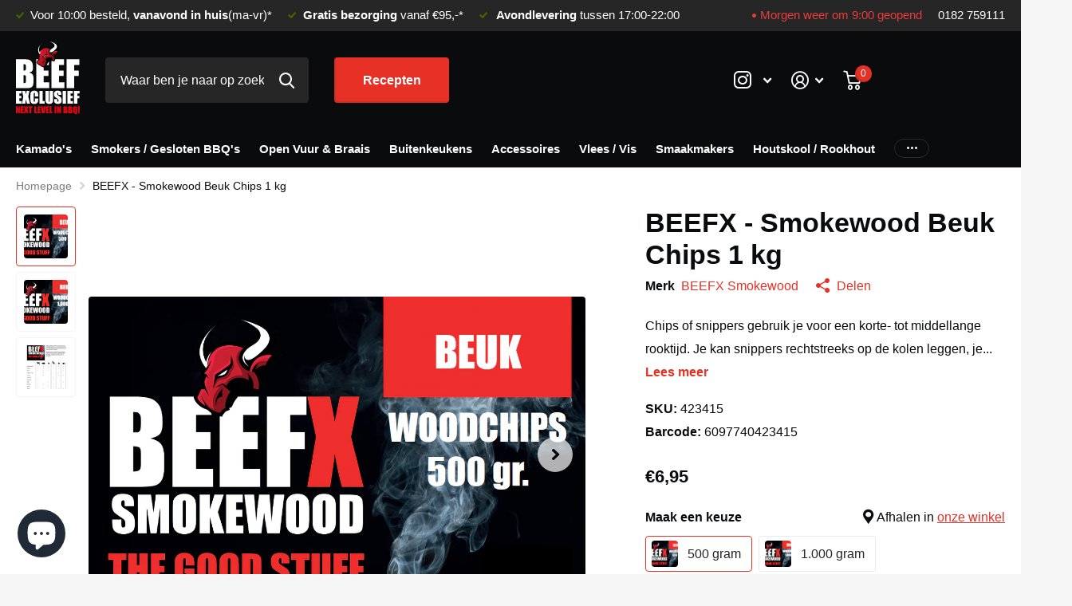

--- FILE ---
content_type: text/html; charset=utf-8
request_url: https://www.beefexclusief.nl/products/smokewood-beech
body_size: 57706
content:
<!doctype html>
<html lang="nl" data-theme="xtra" dir="ltr" class="no-js t1ac ">
	<head>
      <meta name="google-site-verification" content="ozLVfJgbB3VPO1hVjWq0JP8qXTBMTqqAM14wSySGZtE" />
      <!-- Google Tag Manager -->
<script>(function(w,d,s,l,i){w[l]=w[l]||[];w[l].push({'gtm.start':
new Date().getTime(),event:'gtm.js'});var f=d.getElementsByTagName(s)[0],
j=d.createElement(s),dl=l!='dataLayer'?'&l='+l:'';j.async=true;j.src=
'https://www.googletagmanager.com/gtm.js?id='+i+dl;f.parentNode.insertBefore(j,f);
})(window,document,'script','dataLayer','GTM-W48NXZHB');</script>
<!-- End Google Tag Manager -->
<meta name="google-site-verification" content="8v9ENktPTl4LRaR5-kSkU3xeCo3HIrUEP2B0A-MnPy0" />
		<meta charset="utf-8">
		<meta http-equiv="x-ua-compatible" content="ie=edge">
		<title>Beef Exclusief - BEEFX Smokewood Beech Chips 1kg &ndash; Beef Exclusief B.V.</title><meta name="description" content="Chips of snippers gebruik je voor een korte- tot middellange rooktijd. Je kan snippers rechtstreeks op de kolen leggen, je kunt ook gebruik maken van een smoker"><meta name="theme-color" content="">
		<meta name="MobileOptimized" content="320">
		<meta name="HandheldFriendly" content="true">
		<meta name="viewport" content="width=device-width, initial-scale=1, minimum-scale=1, maximum-scale=5, viewport-fit=cover, shrink-to-fit=no">
		<meta name="msapplication-config" content="//www.beefexclusief.nl/cdn/shop/t/7/assets/browserconfig.xml?v=52024572095365081671700756310">
		<link rel="canonical" href="https://www.beefexclusief.nl/products/smokewood-beech">
		<link rel="preload" as="style" href="//www.beefexclusief.nl/cdn/shop/t/7/assets/screen.css?v=158295125821327223761722498710">
		<link rel="preload" as="style" href="//www.beefexclusief.nl/cdn/shop/t/7/assets/theme-xtra.css?v=83787356234667403861700756313">
		<link rel="preload" as="style" href="//www.beefexclusief.nl/cdn/shop/t/7/assets/screen-settings.css?v=5317152635297609591759421877">
		
		
    
		<link rel="preload" as="font" href="//www.beefexclusief.nl/cdn/shop/t/7/assets/xtra.woff2?v=148596050453463492201700756313" crossorigin>
		<link href="//www.beefexclusief.nl/cdn/shop/t/7/assets/screen.css?v=158295125821327223761722498710" rel="stylesheet" type="text/css" media="screen" />
		<link href="//www.beefexclusief.nl/cdn/shop/t/7/assets/theme-xtra.css?v=83787356234667403861700756313" rel="stylesheet" type="text/css" media="screen" />
		<link href="//www.beefexclusief.nl/cdn/shop/t/7/assets/screen-settings.css?v=5317152635297609591759421877" rel="stylesheet" type="text/css" media="screen" />
		<noscript><link rel="stylesheet" href="//www.beefexclusief.nl/cdn/shop/t/7/assets/async-menu.css?v=46637512751524556091700756310"></noscript><link href="//www.beefexclusief.nl/cdn/shop/t/7/assets/page-product.css?v=180587883753839546891700756313" rel="stylesheet" type="text/css" media="screen" />

			<link media="screen" rel="stylesheet" href="//www.beefexclusief.nl/cdn/shop/t/7/assets/theme-accessible.css?v=115016643670024741351700756313" id="accessible-mode-css">
<link rel="icon" href="//www.beefexclusief.nl/cdn/shop/files/Favicon.svg?crop=center&height=32&v=1678371965&width=32" type="image/png">
			<link rel="mask-icon" href="safari-pinned-tab.svg" color="#333333">
			<link rel="apple-touch-icon" href="apple-touch-icon.png"><link rel="manifest" href="//www.beefexclusief.nl/cdn/shop/t/7/assets/manifest.json?v=29040392606353692311700756312">
		<script>document.documentElement.classList.remove('no-js'); document.documentElement.classList.add('js');</script>
		<meta name="msapplication-config" content="//www.beefexclusief.nl/cdn/shop/t/7/assets/browserconfig.xml?v=52024572095365081671700756310">
<meta property="og:title" content="BEEFX - Smokewood Beuk Chips 1 kg">
<meta property="og:type" content="product">
<meta property="og:description" content="Chips of snippers gebruik je voor een korte- tot middellange rooktijd. Je kan snippers rechtstreeks op de kolen leggen, je kunt ook gebruik maken van een smoker">
<meta property="og:site_name" content="Beef Exclusief B.V.">
<meta property="og:url" content="https://www.beefexclusief.nl/products/smokewood-beech">

  
  <meta property="product:price:amount" content="€6,95">
  <meta property="og:price:amount" content="€6,95">
  <meta property="og:price:currency" content="EUR">
  <meta property="og:availability" content="instock" />

<meta property="og:image" content="//www.beefexclusief.nl/cdn/shop/files/beefx-smokewood-beefx-smokewood-beuk-chips-1-kg-46057065414985.png?crop=center&height=500&v=1755860946&width=600">

<meta name="twitter:title" content="BEEFX - Smokewood Beuk Chips 1 kg">
<meta name="twitter:description" content="Chips of snippers gebruik je voor een korte- tot middellange rooktijd. Je kan snippers rechtstreeks op de kolen leggen, je kunt ook gebruik maken van een smoker">
<meta name="twitter:site" content="Beef Exclusief B.V.">

<meta property="twitter:image" content="//www.beefexclusief.nl/cdn/shop/files/beefx-smokewood-beefx-smokewood-beuk-chips-1-kg-46057065414985.png?crop=center&height=500&v=1755860946&width=600">
<script type="application/ld+json">
  [{
        "@context": "http://schema.org",
        "@type": "Product",
        "name": "BEEFX - Smokewood Beuk Chips 1 kg",
        "url": "https://www.beefexclusief.nl/products/smokewood-beech","brand": { "@type": "Brand", "name": "BEEFX Smokewood" },"description": "Chips of snippers gebruik je voor een korte- tot middellange rooktijd. Je kan snippers rechtstreeks op de kolen leggen, je kunt ook gebruik maken van een smokerbox of tubesmoker. Hiermee heb je een meer gedoseerde rookafgifte. Chunks zijn met name geschikt voor een langere rooktijd. Je legt ze direct op je gloeiende kolen of briketten en ze geven een heerlijke rooksmaak. Chunks zijn niet geschikt voor elektrische- of gas BBQ’s","image": "//www.beefexclusief.nl/cdn/shop/files/beefx-smokewood-beefx-smokewood-beuk-chips-1-kg-46057065414985.png?crop=center&height=500&v=1755860946&width=600","gtin8": "6097740423415","sku": "423415","offers": {
          "@type": "Offer",
          "price": "6.95",
          "url": "https://www.beefexclusief.nl/products/smokewood-beech",
          "priceValidUntil": "2027-01-21",
          "priceCurrency": "EUR",
            "availability": "https://schema.org/InStock",
            "inventoryLevel": "18"}
      },{
      "@context": "http://schema.org/",
      "@type": "Organization",
      "url": "https://www.beefexclusief.nl/products/smokewood-beech",
      "name": "Beef Exclusief B.V.",
      "legalName": "Beef Exclusief B.V.",
      "description": "Chips of snippers gebruik je voor een korte- tot middellange rooktijd. Je kan snippers rechtstreeks op de kolen leggen, je kunt ook gebruik maken van een smoker","contactPoint": {
        "@type": "ContactPoint",
        "contactType": "Customer service",
        "telephone": "+31182759111"
      },
      "address": {
        "@type": "PostalAddress",
        "streetAddress": "Bredeweg 126",
        "addressLocality": "Zevenhuizen (ZH)",
        "postalCode": "2761 KB",
        "addressCountry": "NEDERLAND"
      }
    },
    {
      "@context": "http://schema.org",
      "@type": "WebSite",
      "url": "https://www.beefexclusief.nl/products/smokewood-beech",
      "name": "Beef Exclusief B.V.",
      "description": "Chips of snippers gebruik je voor een korte- tot middellange rooktijd. Je kan snippers rechtstreeks op de kolen leggen, je kunt ook gebruik maken van een smoker",
      "author": [
        {
          "@type": "Organization",
          "url": "https://www.someoneyouknow.online",
          "name": "Someoneyouknow",
          "address": {
            "@type": "PostalAddress",
            "streetAddress": "Wilhelminaplein 25",
            "addressLocality": "Eindhoven",
            "addressRegion": "NB",
            "postalCode": "5611 HG",
            "addressCountry": "NL"
          }
        }
      ]
    }
  ]
</script>

		<script>window.performance && window.performance.mark && window.performance.mark('shopify.content_for_header.start');</script><meta name="google-site-verification" content="yuyj7k9XsOj6H_nKvHyMsp4C93WMczLntm9J326ytJ4">
<meta id="shopify-digital-wallet" name="shopify-digital-wallet" content="/73566257460/digital_wallets/dialog">
<meta name="shopify-checkout-api-token" content="ec89be29efa0699a3fe1cb73bf7f65e2">
<link rel="alternate" type="application/json+oembed" href="https://www.beefexclusief.nl/products/smokewood-beech.oembed">
<script async="async" src="/checkouts/internal/preloads.js?locale=nl-NL"></script>
<link rel="preconnect" href="https://shop.app" crossorigin="anonymous">
<script async="async" src="https://shop.app/checkouts/internal/preloads.js?locale=nl-NL&shop_id=73566257460" crossorigin="anonymous"></script>
<script id="apple-pay-shop-capabilities" type="application/json">{"shopId":73566257460,"countryCode":"NL","currencyCode":"EUR","merchantCapabilities":["supports3DS"],"merchantId":"gid:\/\/shopify\/Shop\/73566257460","merchantName":"Beef Exclusief B.V.","requiredBillingContactFields":["postalAddress","email","phone"],"requiredShippingContactFields":["postalAddress","email","phone"],"shippingType":"shipping","supportedNetworks":["visa","maestro","masterCard","amex"],"total":{"type":"pending","label":"Beef Exclusief B.V.","amount":"1.00"},"shopifyPaymentsEnabled":true,"supportsSubscriptions":true}</script>
<script id="shopify-features" type="application/json">{"accessToken":"ec89be29efa0699a3fe1cb73bf7f65e2","betas":["rich-media-storefront-analytics"],"domain":"www.beefexclusief.nl","predictiveSearch":true,"shopId":73566257460,"locale":"nl"}</script>
<script>var Shopify = Shopify || {};
Shopify.shop = "beefexclusief.myshopify.com";
Shopify.locale = "nl";
Shopify.currency = {"active":"EUR","rate":"1.0"};
Shopify.country = "NL";
Shopify.theme = {"name":"Beefexclusief - Live 04-01-2024","id":155594064201,"schema_name":"Xtra","schema_version":"4.0.1","theme_store_id":1609,"role":"main"};
Shopify.theme.handle = "null";
Shopify.theme.style = {"id":null,"handle":null};
Shopify.cdnHost = "www.beefexclusief.nl/cdn";
Shopify.routes = Shopify.routes || {};
Shopify.routes.root = "/";</script>
<script type="module">!function(o){(o.Shopify=o.Shopify||{}).modules=!0}(window);</script>
<script>!function(o){function n(){var o=[];function n(){o.push(Array.prototype.slice.apply(arguments))}return n.q=o,n}var t=o.Shopify=o.Shopify||{};t.loadFeatures=n(),t.autoloadFeatures=n()}(window);</script>
<script>
  window.ShopifyPay = window.ShopifyPay || {};
  window.ShopifyPay.apiHost = "shop.app\/pay";
  window.ShopifyPay.redirectState = null;
</script>
<script id="shop-js-analytics" type="application/json">{"pageType":"product"}</script>
<script defer="defer" async type="module" src="//www.beefexclusief.nl/cdn/shopifycloud/shop-js/modules/v2/client.init-shop-cart-sync_temwk-5i.nl.esm.js"></script>
<script defer="defer" async type="module" src="//www.beefexclusief.nl/cdn/shopifycloud/shop-js/modules/v2/chunk.common_CCZ-xm-Q.esm.js"></script>
<script type="module">
  await import("//www.beefexclusief.nl/cdn/shopifycloud/shop-js/modules/v2/client.init-shop-cart-sync_temwk-5i.nl.esm.js");
await import("//www.beefexclusief.nl/cdn/shopifycloud/shop-js/modules/v2/chunk.common_CCZ-xm-Q.esm.js");

  window.Shopify.SignInWithShop?.initShopCartSync?.({"fedCMEnabled":true,"windoidEnabled":true});

</script>
<script>
  window.Shopify = window.Shopify || {};
  if (!window.Shopify.featureAssets) window.Shopify.featureAssets = {};
  window.Shopify.featureAssets['shop-js'] = {"shop-cart-sync":["modules/v2/client.shop-cart-sync_C_VO6eFW.nl.esm.js","modules/v2/chunk.common_CCZ-xm-Q.esm.js"],"init-fed-cm":["modules/v2/client.init-fed-cm_FItnDNcC.nl.esm.js","modules/v2/chunk.common_CCZ-xm-Q.esm.js"],"shop-button":["modules/v2/client.shop-button_IpPg0fLo.nl.esm.js","modules/v2/chunk.common_CCZ-xm-Q.esm.js"],"init-windoid":["modules/v2/client.init-windoid_DdE6oLv5.nl.esm.js","modules/v2/chunk.common_CCZ-xm-Q.esm.js"],"shop-cash-offers":["modules/v2/client.shop-cash-offers_D6q7lL9C.nl.esm.js","modules/v2/chunk.common_CCZ-xm-Q.esm.js","modules/v2/chunk.modal_BmkKFhvx.esm.js"],"shop-toast-manager":["modules/v2/client.shop-toast-manager_Bl40k8tl.nl.esm.js","modules/v2/chunk.common_CCZ-xm-Q.esm.js"],"init-shop-email-lookup-coordinator":["modules/v2/client.init-shop-email-lookup-coordinator_BOK7joXB.nl.esm.js","modules/v2/chunk.common_CCZ-xm-Q.esm.js"],"pay-button":["modules/v2/client.pay-button_C7i2_XxJ.nl.esm.js","modules/v2/chunk.common_CCZ-xm-Q.esm.js"],"avatar":["modules/v2/client.avatar_BTnouDA3.nl.esm.js"],"init-shop-cart-sync":["modules/v2/client.init-shop-cart-sync_temwk-5i.nl.esm.js","modules/v2/chunk.common_CCZ-xm-Q.esm.js"],"shop-login-button":["modules/v2/client.shop-login-button_DdCzYdFS.nl.esm.js","modules/v2/chunk.common_CCZ-xm-Q.esm.js","modules/v2/chunk.modal_BmkKFhvx.esm.js"],"init-customer-accounts-sign-up":["modules/v2/client.init-customer-accounts-sign-up_DFXIGKiG.nl.esm.js","modules/v2/client.shop-login-button_DdCzYdFS.nl.esm.js","modules/v2/chunk.common_CCZ-xm-Q.esm.js","modules/v2/chunk.modal_BmkKFhvx.esm.js"],"init-shop-for-new-customer-accounts":["modules/v2/client.init-shop-for-new-customer-accounts_CnDrhKuX.nl.esm.js","modules/v2/client.shop-login-button_DdCzYdFS.nl.esm.js","modules/v2/chunk.common_CCZ-xm-Q.esm.js","modules/v2/chunk.modal_BmkKFhvx.esm.js"],"init-customer-accounts":["modules/v2/client.init-customer-accounts_9lqyQGg7.nl.esm.js","modules/v2/client.shop-login-button_DdCzYdFS.nl.esm.js","modules/v2/chunk.common_CCZ-xm-Q.esm.js","modules/v2/chunk.modal_BmkKFhvx.esm.js"],"shop-follow-button":["modules/v2/client.shop-follow-button_DDFkCFR_.nl.esm.js","modules/v2/chunk.common_CCZ-xm-Q.esm.js","modules/v2/chunk.modal_BmkKFhvx.esm.js"],"lead-capture":["modules/v2/client.lead-capture_D6a5IkTE.nl.esm.js","modules/v2/chunk.common_CCZ-xm-Q.esm.js","modules/v2/chunk.modal_BmkKFhvx.esm.js"],"checkout-modal":["modules/v2/client.checkout-modal_ls22PHbP.nl.esm.js","modules/v2/chunk.common_CCZ-xm-Q.esm.js","modules/v2/chunk.modal_BmkKFhvx.esm.js"],"shop-login":["modules/v2/client.shop-login_DnuKONkX.nl.esm.js","modules/v2/chunk.common_CCZ-xm-Q.esm.js","modules/v2/chunk.modal_BmkKFhvx.esm.js"],"payment-terms":["modules/v2/client.payment-terms_Cx_gmh72.nl.esm.js","modules/v2/chunk.common_CCZ-xm-Q.esm.js","modules/v2/chunk.modal_BmkKFhvx.esm.js"]};
</script>
<script>(function() {
  var isLoaded = false;
  function asyncLoad() {
    if (isLoaded) return;
    isLoaded = true;
    var urls = ["https:\/\/app.marsello.com\/Portal\/Widget\/ScriptToInstall\/65562614f16a4fe8ef6022e9?aProvId=65562609f16a4fe8ef602274\u0026shop=beefexclusief.myshopify.com","https:\/\/app-spf.expivi.com\/js\/expivi.js?shop=beefexclusief.myshopify.com","https:\/\/chimpstatic.com\/mcjs-connected\/js\/users\/0d8673c1a20089b7408144844\/e8e4bc33ef06b767c53552f89.js?shop=beefexclusief.myshopify.com","https:\/\/ecommplugins-scripts.trustpilot.com\/v2.1\/js\/header.min.js?settings=eyJrZXkiOiI4TWFHMXlnUWFONmU1STAxIiwicyI6Im5vbmUifQ==\u0026shop=beefexclusief.myshopify.com","https:\/\/ecommplugins-scripts.trustpilot.com\/v2.1\/js\/success.min.js?settings=eyJrZXkiOiI4TWFHMXlnUWFONmU1STAxIiwicyI6Im5vbmUiLCJ0IjpbIm9yZGVycy9mdWxmaWxsZWQiXSwidiI6IiIsImEiOiIifQ==\u0026shop=beefexclusief.myshopify.com","https:\/\/ecommplugins-trustboxsettings.trustpilot.com\/beefexclusief.myshopify.com.js?settings=1742907600990\u0026shop=beefexclusief.myshopify.com","https:\/\/widget.trustpilot.com\/bootstrap\/v5\/tp.widget.sync.bootstrap.min.js?shop=beefexclusief.myshopify.com"];
    for (var i = 0; i < urls.length; i++) {
      var s = document.createElement('script');
      s.type = 'text/javascript';
      s.async = true;
      s.src = urls[i];
      var x = document.getElementsByTagName('script')[0];
      x.parentNode.insertBefore(s, x);
    }
  };
  if(window.attachEvent) {
    window.attachEvent('onload', asyncLoad);
  } else {
    window.addEventListener('load', asyncLoad, false);
  }
})();</script>
<script id="__st">var __st={"a":73566257460,"offset":3600,"reqid":"2a97f2a0-2e0d-4f9e-90c0-504c8f81f617-1768941116","pageurl":"www.beefexclusief.nl\/products\/smokewood-beech","u":"962efe74d027","p":"product","rtyp":"product","rid":8461909295433};</script>
<script>window.ShopifyPaypalV4VisibilityTracking = true;</script>
<script id="captcha-bootstrap">!function(){'use strict';const t='contact',e='account',n='new_comment',o=[[t,t],['blogs',n],['comments',n],[t,'customer']],c=[[e,'customer_login'],[e,'guest_login'],[e,'recover_customer_password'],[e,'create_customer']],r=t=>t.map((([t,e])=>`form[action*='/${t}']:not([data-nocaptcha='true']) input[name='form_type'][value='${e}']`)).join(','),a=t=>()=>t?[...document.querySelectorAll(t)].map((t=>t.form)):[];function s(){const t=[...o],e=r(t);return a(e)}const i='password',u='form_key',d=['recaptcha-v3-token','g-recaptcha-response','h-captcha-response',i],f=()=>{try{return window.sessionStorage}catch{return}},m='__shopify_v',_=t=>t.elements[u];function p(t,e,n=!1){try{const o=window.sessionStorage,c=JSON.parse(o.getItem(e)),{data:r}=function(t){const{data:e,action:n}=t;return t[m]||n?{data:e,action:n}:{data:t,action:n}}(c);for(const[e,n]of Object.entries(r))t.elements[e]&&(t.elements[e].value=n);n&&o.removeItem(e)}catch(o){console.error('form repopulation failed',{error:o})}}const l='form_type',E='cptcha';function T(t){t.dataset[E]=!0}const w=window,h=w.document,L='Shopify',v='ce_forms',y='captcha';let A=!1;((t,e)=>{const n=(g='f06e6c50-85a8-45c8-87d0-21a2b65856fe',I='https://cdn.shopify.com/shopifycloud/storefront-forms-hcaptcha/ce_storefront_forms_captcha_hcaptcha.v1.5.2.iife.js',D={infoText:'Beschermd door hCaptcha',privacyText:'Privacy',termsText:'Voorwaarden'},(t,e,n)=>{const o=w[L][v],c=o.bindForm;if(c)return c(t,g,e,D).then(n);var r;o.q.push([[t,g,e,D],n]),r=I,A||(h.body.append(Object.assign(h.createElement('script'),{id:'captcha-provider',async:!0,src:r})),A=!0)});var g,I,D;w[L]=w[L]||{},w[L][v]=w[L][v]||{},w[L][v].q=[],w[L][y]=w[L][y]||{},w[L][y].protect=function(t,e){n(t,void 0,e),T(t)},Object.freeze(w[L][y]),function(t,e,n,w,h,L){const[v,y,A,g]=function(t,e,n){const i=e?o:[],u=t?c:[],d=[...i,...u],f=r(d),m=r(i),_=r(d.filter((([t,e])=>n.includes(e))));return[a(f),a(m),a(_),s()]}(w,h,L),I=t=>{const e=t.target;return e instanceof HTMLFormElement?e:e&&e.form},D=t=>v().includes(t);t.addEventListener('submit',(t=>{const e=I(t);if(!e)return;const n=D(e)&&!e.dataset.hcaptchaBound&&!e.dataset.recaptchaBound,o=_(e),c=g().includes(e)&&(!o||!o.value);(n||c)&&t.preventDefault(),c&&!n&&(function(t){try{if(!f())return;!function(t){const e=f();if(!e)return;const n=_(t);if(!n)return;const o=n.value;o&&e.removeItem(o)}(t);const e=Array.from(Array(32),(()=>Math.random().toString(36)[2])).join('');!function(t,e){_(t)||t.append(Object.assign(document.createElement('input'),{type:'hidden',name:u})),t.elements[u].value=e}(t,e),function(t,e){const n=f();if(!n)return;const o=[...t.querySelectorAll(`input[type='${i}']`)].map((({name:t})=>t)),c=[...d,...o],r={};for(const[a,s]of new FormData(t).entries())c.includes(a)||(r[a]=s);n.setItem(e,JSON.stringify({[m]:1,action:t.action,data:r}))}(t,e)}catch(e){console.error('failed to persist form',e)}}(e),e.submit())}));const S=(t,e)=>{t&&!t.dataset[E]&&(n(t,e.some((e=>e===t))),T(t))};for(const o of['focusin','change'])t.addEventListener(o,(t=>{const e=I(t);D(e)&&S(e,y())}));const B=e.get('form_key'),M=e.get(l),P=B&&M;t.addEventListener('DOMContentLoaded',(()=>{const t=y();if(P)for(const e of t)e.elements[l].value===M&&p(e,B);[...new Set([...A(),...v().filter((t=>'true'===t.dataset.shopifyCaptcha))])].forEach((e=>S(e,t)))}))}(h,new URLSearchParams(w.location.search),n,t,e,['guest_login'])})(!0,!0)}();</script>
<script integrity="sha256-4kQ18oKyAcykRKYeNunJcIwy7WH5gtpwJnB7kiuLZ1E=" data-source-attribution="shopify.loadfeatures" defer="defer" src="//www.beefexclusief.nl/cdn/shopifycloud/storefront/assets/storefront/load_feature-a0a9edcb.js" crossorigin="anonymous"></script>
<script crossorigin="anonymous" defer="defer" src="//www.beefexclusief.nl/cdn/shopifycloud/storefront/assets/shopify_pay/storefront-65b4c6d7.js?v=20250812"></script>
<script data-source-attribution="shopify.dynamic_checkout.dynamic.init">var Shopify=Shopify||{};Shopify.PaymentButton=Shopify.PaymentButton||{isStorefrontPortableWallets:!0,init:function(){window.Shopify.PaymentButton.init=function(){};var t=document.createElement("script");t.src="https://www.beefexclusief.nl/cdn/shopifycloud/portable-wallets/latest/portable-wallets.nl.js",t.type="module",document.head.appendChild(t)}};
</script>
<script data-source-attribution="shopify.dynamic_checkout.buyer_consent">
  function portableWalletsHideBuyerConsent(e){var t=document.getElementById("shopify-buyer-consent"),n=document.getElementById("shopify-subscription-policy-button");t&&n&&(t.classList.add("hidden"),t.setAttribute("aria-hidden","true"),n.removeEventListener("click",e))}function portableWalletsShowBuyerConsent(e){var t=document.getElementById("shopify-buyer-consent"),n=document.getElementById("shopify-subscription-policy-button");t&&n&&(t.classList.remove("hidden"),t.removeAttribute("aria-hidden"),n.addEventListener("click",e))}window.Shopify?.PaymentButton&&(window.Shopify.PaymentButton.hideBuyerConsent=portableWalletsHideBuyerConsent,window.Shopify.PaymentButton.showBuyerConsent=portableWalletsShowBuyerConsent);
</script>
<script>
  function portableWalletsCleanup(e){e&&e.src&&console.error("Failed to load portable wallets script "+e.src);var t=document.querySelectorAll("shopify-accelerated-checkout .shopify-payment-button__skeleton, shopify-accelerated-checkout-cart .wallet-cart-button__skeleton"),e=document.getElementById("shopify-buyer-consent");for(let e=0;e<t.length;e++)t[e].remove();e&&e.remove()}function portableWalletsNotLoadedAsModule(e){e instanceof ErrorEvent&&"string"==typeof e.message&&e.message.includes("import.meta")&&"string"==typeof e.filename&&e.filename.includes("portable-wallets")&&(window.removeEventListener("error",portableWalletsNotLoadedAsModule),window.Shopify.PaymentButton.failedToLoad=e,"loading"===document.readyState?document.addEventListener("DOMContentLoaded",window.Shopify.PaymentButton.init):window.Shopify.PaymentButton.init())}window.addEventListener("error",portableWalletsNotLoadedAsModule);
</script>

<script type="module" src="https://www.beefexclusief.nl/cdn/shopifycloud/portable-wallets/latest/portable-wallets.nl.js" onError="portableWalletsCleanup(this)" crossorigin="anonymous"></script>
<script nomodule>
  document.addEventListener("DOMContentLoaded", portableWalletsCleanup);
</script>

<script id='scb4127' type='text/javascript' async='' src='https://www.beefexclusief.nl/cdn/shopifycloud/privacy-banner/storefront-banner.js'></script><link id="shopify-accelerated-checkout-styles" rel="stylesheet" media="screen" href="https://www.beefexclusief.nl/cdn/shopifycloud/portable-wallets/latest/accelerated-checkout-backwards-compat.css" crossorigin="anonymous">
<style id="shopify-accelerated-checkout-cart">
        #shopify-buyer-consent {
  margin-top: 1em;
  display: inline-block;
  width: 100%;
}

#shopify-buyer-consent.hidden {
  display: none;
}

#shopify-subscription-policy-button {
  background: none;
  border: none;
  padding: 0;
  text-decoration: underline;
  font-size: inherit;
  cursor: pointer;
}

#shopify-subscription-policy-button::before {
  box-shadow: none;
}

      </style>

<script>window.performance && window.performance.mark && window.performance.mark('shopify.content_for_header.end');</script>
		<!-- custom liquid code
search for START MAATWERK in these files:
- sections/header.liquid
- sections/main-product.liquid
added assets/feedback-image.png
-->
<style>
 .r6rt .rating {
     --secondary_bg: #f5cd3f;
 }
#root #header-inner >.link-btn > a.desktop-hide + a.desktop-only {
    margin-left: 0;
}
#nav-top > ul > li > a i.icon-phone {
    font-size: 12px;
    padding-right: 6px;
}
li.be-opening-hours-module > span {
    display: flex;
    align-items: center;
}
li.be-opening-hours-module .icon-circle.small {
    font-size: 5px;
    margin-right: 5px;
}
#root .shopify-section-header #nav > ul > li.mobile-only.be-opening-hours-module {
    padding: 7px var(--rpp);
}
#nav-user > ul > li > a.be-feedback-widget {
    display: flex!important;
    align-items: center;
    font-size: 0.9em;
    line-height: 1.2;
}
@media only screen and (max-width: 1100px) {
#nav-user > ul > li > a.be-feedback-widget span { display: inline; }
#nav-user > ul > li > a.be-feedback-widget span.r6rt { display: flex; }
}
.be-feedback-widget:hover span {
    text-decoration: none!important;
}
#nav-user .be-feedback-widget img {
    height: 29px!important;
    margin-right: 10px;
}
.be-feedback-widget span.big {
    font-weight: var(--main_fw_bold);
    font-size: 1.2em;
}
.be-feedback-widget .r6rt .rating > *:before {
    color: var(--light);
}
.be-feedback-widget .r6rt .rating > * .fill {
    background: var(--custom_top_main_bg);
}
 #nav .be-feedback-widget .r6rt .rating > * .fill {
     background: var(--custom_drop_nav_bg);
 }
 #nav .be-feedback-widget.mobile-hide {
    display: none!important;
 }
#nav .be-feedback-widget {
    display: none!important;
 }
#nav .be-feedback-widget-container:has(.be-feedback-widget), #nav .be-feedback-widget-container .be-feedback-widget, #nav .be-feedback-widget-container:has(.be-feedback-widget) {
    display: block!important;
 }
#nav .be-feedback-widget-container .be-feedback-widget { display: flex!important; }

#root #nav .be-feedback-widget-container .be-feedback-widget img {
display: block!important;    position: relative;
    height: auto!important;
    width: 29px!important;
margin-right: 5px;
}
#nav .be-feedback-widget .r6rt .rating > *:before {
    color: var(--primary_text);
}
</style>

<!-- TrustBox widget - Micro Combo -->
<!--
<div class="trustpilot-widget" data-locale="nl-NL" data-template-id="5419b6ffb0d04a076446a9af" data-businessunit-id="5f2f0c9ad5947000011c927e" data-style-height="20px" data-style-width="100%">
  <a href="https://nl.trustpilot.com/review/beefexclusief.nl" target="_blank" rel="noopener">Trustpilot</a>
</div>
-->
<!-- End TrustBox widget -->
<script type="text/javascript">
    (function(c,l,a,r,i,t,y){
        c[a]=c[a]||function(){(c[a].q=c[a].q||[]).push(arguments)};
        t=l.createElement(r);t.async=1;t.src="https://www.clarity.ms/tag/"+i;
        y=l.getElementsByTagName(r)[0];y.parentNode.insertBefore(t,y);
    })(window, document, "clarity", "script", "ps97gue0e2");
</script>
    <!-- BEGIN app block: shopify://apps/judge-me-reviews/blocks/judgeme_core/61ccd3b1-a9f2-4160-9fe9-4fec8413e5d8 --><!-- Start of Judge.me Core -->






<link rel="dns-prefetch" href="https://cdnwidget.judge.me">
<link rel="dns-prefetch" href="https://cdn.judge.me">
<link rel="dns-prefetch" href="https://cdn1.judge.me">
<link rel="dns-prefetch" href="https://api.judge.me">

<script data-cfasync='false' class='jdgm-settings-script'>window.jdgmSettings={"pagination":5,"disable_web_reviews":false,"badge_no_review_text":"Geen beoordelingen","badge_n_reviews_text":"{{ n }} beoordeling/beoordelingen","hide_badge_preview_if_no_reviews":true,"badge_hide_text":false,"enforce_center_preview_badge":false,"widget_title":"Klantbeoordelingen","widget_open_form_text":"Schrijf een beoordeling","widget_close_form_text":"Beoordeling annuleren","widget_refresh_page_text":"Pagina vernieuwen","widget_summary_text":"Gebaseerd op {{ number_of_reviews }} beoordeling/beoordelingen","widget_no_review_text":"Wees de eerste om een beoordeling te schrijven","widget_name_field_text":"Weergavenaam","widget_verified_name_field_text":"Geverifieerde naam (openbaar)","widget_name_placeholder_text":"Weergavenaam","widget_required_field_error_text":"Dit veld is verplicht.","widget_email_field_text":"E-mailadres","widget_verified_email_field_text":"Geverifieerde e-mail (privé, kan niet worden bewerkt)","widget_email_placeholder_text":"Je e-mailadres","widget_email_field_error_text":"Voer een geldig e-mailadres in.","widget_rating_field_text":"Beoordeling","widget_review_title_field_text":"Titel beoordeling","widget_review_title_placeholder_text":"Geef je beoordeling een titel","widget_review_body_field_text":"Beoordeling inhoud","widget_review_body_placeholder_text":"Begin hier met schrijven...","widget_pictures_field_text":"Foto/Video (optioneel)","widget_submit_review_text":"Beoordeling indienen","widget_submit_verified_review_text":"Geverifieerde beoordeling indienen","widget_submit_success_msg_with_auto_publish":"Dank je wel! Vernieuw de pagina over een paar momenten om je beoordeling te zien. Je kunt je beoordeling verwijderen of bewerken door in te loggen bij \u003ca href='https://judge.me/login' target='_blank' rel='nofollow noopener'\u003eJudge.me\u003c/a\u003e","widget_submit_success_msg_no_auto_publish":"Dank je wel! Je beoordeling wordt gepubliceerd zodra deze is goedgekeurd door de winkelbeheerder. Je kunt je beoordeling verwijderen of bewerken door in te loggen bij \u003ca href='https://judge.me/login' target='_blank' rel='nofollow noopener'\u003eJudge.me\u003c/a\u003e","widget_show_default_reviews_out_of_total_text":"{{ n_reviews_shown }} van de {{ n_reviews }} beoordelingen worden getoond.","widget_show_all_link_text":"Toon alles","widget_show_less_link_text":"Toon minder","widget_author_said_text":"{{ reviewer_name }} zei:","widget_days_text":"{{ n }} dagen geleden","widget_weeks_text":"{{ n }} week/weken geleden","widget_months_text":"{{ n }} maand/maanden geleden","widget_years_text":"{{ n }} jaar/jaren geleden","widget_yesterday_text":"Gisteren","widget_today_text":"Vandaag","widget_replied_text":"\u003e\u003e {{ shop_name }} antwoordde:","widget_read_more_text":"Lees meer","widget_reviewer_name_as_initial":"","widget_rating_filter_color":"#fbcd0a","widget_rating_filter_see_all_text":"Bekijk alle beoordelingen","widget_sorting_most_recent_text":"Meest recent","widget_sorting_highest_rating_text":"Hoogste beoordeling","widget_sorting_lowest_rating_text":"Laagste beoordeling","widget_sorting_with_pictures_text":"Alleen foto's","widget_sorting_most_helpful_text":"Meest nuttig","widget_open_question_form_text":"Stel een vraag","widget_reviews_subtab_text":"Beoordelingen","widget_questions_subtab_text":"Vragen","widget_question_label_text":"Vraag","widget_answer_label_text":"Antwoord","widget_question_placeholder_text":"Schrijf hier je vraag","widget_submit_question_text":"Vraag indienen","widget_question_submit_success_text":"Bedankt voor je vraag! We zullen je op de hoogte stellen zodra deze is beantwoord.","verified_badge_text":"Geverifieerd","verified_badge_bg_color":"","verified_badge_text_color":"","verified_badge_placement":"left-of-reviewer-name","widget_review_max_height":"","widget_hide_border":false,"widget_social_share":false,"widget_thumb":false,"widget_review_location_show":false,"widget_location_format":"","all_reviews_include_out_of_store_products":true,"all_reviews_out_of_store_text":"(buiten de winkel)","all_reviews_pagination":100,"all_reviews_product_name_prefix_text":"over","enable_review_pictures":false,"enable_question_anwser":false,"widget_theme":"default","review_date_format":"dd/mm/yyyy","default_sort_method":"most-recent","widget_product_reviews_subtab_text":"Productbeoordelingen","widget_shop_reviews_subtab_text":"Winkelbeoordelingen","widget_other_products_reviews_text":"Beoordelingen voor andere producten","widget_store_reviews_subtab_text":"Winkelbeoordelingen","widget_no_store_reviews_text":"Deze winkel heeft nog geen beoordelingen","widget_web_restriction_product_reviews_text":"Dit product heeft nog geen beoordelingen","widget_no_items_text":"Geen items gevonden","widget_show_more_text":"Toon meer","widget_write_a_store_review_text":"Schrijf een winkelbeoordeling","widget_other_languages_heading":"Beoordelingen in andere talen","widget_translate_review_text":"Vertaal beoordeling naar {{ language }}","widget_translating_review_text":"Bezig met vertalen...","widget_show_original_translation_text":"Toon origineel ({{ language }})","widget_translate_review_failed_text":"Beoordeling kon niet worden vertaald.","widget_translate_review_retry_text":"Opnieuw proberen","widget_translate_review_try_again_later_text":"Probeer het later opnieuw","show_product_url_for_grouped_product":false,"widget_sorting_pictures_first_text":"Foto's eerst","show_pictures_on_all_rev_page_mobile":false,"show_pictures_on_all_rev_page_desktop":false,"floating_tab_hide_mobile_install_preference":false,"floating_tab_button_name":"★ Beoordelingen","floating_tab_title":"Laat klanten voor ons spreken","floating_tab_button_color":"","floating_tab_button_background_color":"","floating_tab_url":"","floating_tab_url_enabled":false,"floating_tab_tab_style":"text","all_reviews_text_badge_text":"Klanten beoordelen ons met {{ shop.metafields.judgeme.all_reviews_rating | round: 1 }}/5 op basis van {{ shop.metafields.judgeme.all_reviews_count }} beoordelingen.","all_reviews_text_badge_text_branded_style":"{{ shop.metafields.judgeme.all_reviews_rating | round: 1 }} van de 5 sterren op basis van {{ shop.metafields.judgeme.all_reviews_count }} beoordelingen","is_all_reviews_text_badge_a_link":false,"show_stars_for_all_reviews_text_badge":false,"all_reviews_text_badge_url":"","all_reviews_text_style":"branded","all_reviews_text_color_style":"judgeme_brand_color","all_reviews_text_color":"#108474","all_reviews_text_show_jm_brand":true,"featured_carousel_show_header":true,"featured_carousel_title":"Laat klanten voor ons spreken","testimonials_carousel_title":"Klanten beoordelen ons","videos_carousel_title":"Echte klantervaringen","cards_carousel_title":"Klanten beoordelen ons","featured_carousel_count_text":"uit {{ n }} beoordelingen","featured_carousel_add_link_to_all_reviews_page":false,"featured_carousel_url":"","featured_carousel_show_images":true,"featured_carousel_autoslide_interval":5,"featured_carousel_arrows_on_the_sides":false,"featured_carousel_height":250,"featured_carousel_width":80,"featured_carousel_image_size":0,"featured_carousel_image_height":250,"featured_carousel_arrow_color":"#eeeeee","verified_count_badge_style":"branded","verified_count_badge_orientation":"horizontal","verified_count_badge_color_style":"judgeme_brand_color","verified_count_badge_color":"#108474","is_verified_count_badge_a_link":false,"verified_count_badge_url":"","verified_count_badge_show_jm_brand":true,"widget_rating_preset_default":5,"widget_first_sub_tab":"product-reviews","widget_show_histogram":true,"widget_histogram_use_custom_color":false,"widget_pagination_use_custom_color":false,"widget_star_use_custom_color":false,"widget_verified_badge_use_custom_color":false,"widget_write_review_use_custom_color":false,"picture_reminder_submit_button":"Upload Pictures","enable_review_videos":false,"mute_video_by_default":false,"widget_sorting_videos_first_text":"Video's eerst","widget_review_pending_text":"In afwachting","featured_carousel_items_for_large_screen":3,"social_share_options_order":"Facebook,Twitter","remove_microdata_snippet":false,"disable_json_ld":false,"enable_json_ld_products":false,"preview_badge_show_question_text":false,"preview_badge_no_question_text":"Geen vragen","preview_badge_n_question_text":"{{ number_of_questions }} vraag/vragen","qa_badge_show_icon":false,"qa_badge_position":"same-row","remove_judgeme_branding":false,"widget_add_search_bar":false,"widget_search_bar_placeholder":"Zoeken","widget_sorting_verified_only_text":"Alleen geverifieerd","featured_carousel_theme":"default","featured_carousel_show_rating":true,"featured_carousel_show_title":true,"featured_carousel_show_body":true,"featured_carousel_show_date":false,"featured_carousel_show_reviewer":true,"featured_carousel_show_product":false,"featured_carousel_header_background_color":"#108474","featured_carousel_header_text_color":"#ffffff","featured_carousel_name_product_separator":"reviewed","featured_carousel_full_star_background":"#108474","featured_carousel_empty_star_background":"#dadada","featured_carousel_vertical_theme_background":"#f9fafb","featured_carousel_verified_badge_enable":true,"featured_carousel_verified_badge_color":"#108474","featured_carousel_border_style":"round","featured_carousel_review_line_length_limit":3,"featured_carousel_more_reviews_button_text":"Meer beoordelingen lezen","featured_carousel_view_product_button_text":"Product bekijken","all_reviews_page_load_reviews_on":"scroll","all_reviews_page_load_more_text":"Meer beoordelingen laden","disable_fb_tab_reviews":false,"enable_ajax_cdn_cache":false,"widget_advanced_speed_features":5,"widget_public_name_text":"openbaar weergegeven als","default_reviewer_name":"John Smith","default_reviewer_name_has_non_latin":true,"widget_reviewer_anonymous":"Anoniem","medals_widget_title":"Judge.me Beoordelingsmedailles","medals_widget_background_color":"#f9fafb","medals_widget_position":"footer_all_pages","medals_widget_border_color":"#f9fafb","medals_widget_verified_text_position":"left","medals_widget_use_monochromatic_version":false,"medals_widget_elements_color":"#108474","show_reviewer_avatar":true,"widget_invalid_yt_video_url_error_text":"Geen YouTube video URL","widget_max_length_field_error_text":"Voer niet meer dan {0} tekens in.","widget_show_country_flag":false,"widget_show_collected_via_shop_app":true,"widget_verified_by_shop_badge_style":"light","widget_verified_by_shop_text":"Geverifieerd door winkel","widget_show_photo_gallery":false,"widget_load_with_code_splitting":true,"widget_ugc_install_preference":false,"widget_ugc_title":"Door ons gemaakt, door jou gedeeld","widget_ugc_subtitle":"Tag ons om je afbeelding op onze pagina te zien","widget_ugc_arrows_color":"#ffffff","widget_ugc_primary_button_text":"Nu kopen","widget_ugc_primary_button_background_color":"#108474","widget_ugc_primary_button_text_color":"#ffffff","widget_ugc_primary_button_border_width":"0","widget_ugc_primary_button_border_style":"none","widget_ugc_primary_button_border_color":"#108474","widget_ugc_primary_button_border_radius":"25","widget_ugc_secondary_button_text":"Meer laden","widget_ugc_secondary_button_background_color":"#ffffff","widget_ugc_secondary_button_text_color":"#108474","widget_ugc_secondary_button_border_width":"2","widget_ugc_secondary_button_border_style":"solid","widget_ugc_secondary_button_border_color":"#108474","widget_ugc_secondary_button_border_radius":"25","widget_ugc_reviews_button_text":"Beoordelingen bekijken","widget_ugc_reviews_button_background_color":"#ffffff","widget_ugc_reviews_button_text_color":"#108474","widget_ugc_reviews_button_border_width":"2","widget_ugc_reviews_button_border_style":"solid","widget_ugc_reviews_button_border_color":"#108474","widget_ugc_reviews_button_border_radius":"25","widget_ugc_reviews_button_link_to":"judgeme-reviews-page","widget_ugc_show_post_date":true,"widget_ugc_max_width":"800","widget_rating_metafield_value_type":true,"widget_primary_color":"#E73126","widget_enable_secondary_color":false,"widget_secondary_color":"#edf5f5","widget_summary_average_rating_text":"{{ average_rating }} van de 5","widget_media_grid_title":"Klantfoto's \u0026 -video's","widget_media_grid_see_more_text":"Meer bekijken","widget_round_style":false,"widget_show_product_medals":true,"widget_verified_by_judgeme_text":"Geverifieerd door Judge.me","widget_show_store_medals":true,"widget_verified_by_judgeme_text_in_store_medals":"Geverifieerd door Judge.me","widget_media_field_exceed_quantity_message":"Sorry, we kunnen slechts {{ max_media }} voor één beoordeling accepteren.","widget_media_field_exceed_limit_message":"{{ file_name }} is te groot, selecteer een {{ media_type }} kleiner dan {{ size_limit }}MB.","widget_review_submitted_text":"Beoordeling ingediend!","widget_question_submitted_text":"Vraag ingediend!","widget_close_form_text_question":"Annuleren","widget_write_your_answer_here_text":"Schrijf je antwoord hier","widget_enabled_branded_link":true,"widget_show_collected_by_judgeme":false,"widget_reviewer_name_color":"","widget_write_review_text_color":"","widget_write_review_bg_color":"","widget_collected_by_judgeme_text":"verzameld door Judge.me","widget_pagination_type":"standard","widget_load_more_text":"Meer laden","widget_load_more_color":"#108474","widget_full_review_text":"Volledige beoordeling","widget_read_more_reviews_text":"Meer beoordelingen lezen","widget_read_questions_text":"Vragen lezen","widget_questions_and_answers_text":"Vragen \u0026 antwoorden","widget_verified_by_text":"Geverifieerd door","widget_verified_text":"Geverifieerd","widget_number_of_reviews_text":"{{ number_of_reviews }} beoordelingen","widget_back_button_text":"Terug","widget_next_button_text":"Volgende","widget_custom_forms_filter_button":"Filters","custom_forms_style":"horizontal","widget_show_review_information":false,"how_reviews_are_collected":"Hoe worden beoordelingen verzameld?","widget_show_review_keywords":false,"widget_gdpr_statement":"Hoe we je gegevens gebruiken: We nemen alleen contact met je op over de beoordeling die je hebt achtergelaten, en alleen indien nodig. Door je beoordeling in te dienen, ga je akkoord met Judge.me's \u003ca href='https://judge.me/terms' target='_blank' rel='nofollow noopener'\u003evoorwaarden\u003c/a\u003e, \u003ca href='https://judge.me/privacy' target='_blank' rel='nofollow noopener'\u003eprivacy\u003c/a\u003e en \u003ca href='https://judge.me/content-policy' target='_blank' rel='nofollow noopener'\u003einhoud\u003c/a\u003e beleid.","widget_multilingual_sorting_enabled":false,"widget_translate_review_content_enabled":false,"widget_translate_review_content_method":"manual","popup_widget_review_selection":"automatically_with_pictures","popup_widget_round_border_style":true,"popup_widget_show_title":true,"popup_widget_show_body":true,"popup_widget_show_reviewer":false,"popup_widget_show_product":true,"popup_widget_show_pictures":true,"popup_widget_use_review_picture":true,"popup_widget_show_on_home_page":true,"popup_widget_show_on_product_page":true,"popup_widget_show_on_collection_page":true,"popup_widget_show_on_cart_page":true,"popup_widget_position":"bottom_left","popup_widget_first_review_delay":5,"popup_widget_duration":5,"popup_widget_interval":5,"popup_widget_review_count":5,"popup_widget_hide_on_mobile":true,"review_snippet_widget_round_border_style":true,"review_snippet_widget_card_color":"#FFFFFF","review_snippet_widget_slider_arrows_background_color":"#FFFFFF","review_snippet_widget_slider_arrows_color":"#000000","review_snippet_widget_star_color":"#108474","show_product_variant":false,"all_reviews_product_variant_label_text":"Variant: ","widget_show_verified_branding":false,"widget_ai_summary_title":"Klanten zeggen","widget_ai_summary_disclaimer":"AI-aangedreven reviewsamenvatting op basis van recente klantbeoordelingen","widget_show_ai_summary":false,"widget_show_ai_summary_bg":false,"widget_show_review_title_input":true,"redirect_reviewers_invited_via_email":"external_form","request_store_review_after_product_review":false,"request_review_other_products_in_order":false,"review_form_color_scheme":"default","review_form_corner_style":"square","review_form_star_color":{},"review_form_text_color":"#333333","review_form_background_color":"#ffffff","review_form_field_background_color":"#fafafa","review_form_button_color":{},"review_form_button_text_color":"#ffffff","review_form_modal_overlay_color":"#000000","review_content_screen_title_text":"Hoe zou je dit product beoordelen?","review_content_introduction_text":"We zouden het op prijs stellen als je iets over je ervaring zou willen delen.","store_review_form_title_text":"Hoe zou je deze winkel beoordelen?","store_review_form_introduction_text":"We zouden het op prijs stellen als je iets over je ervaring zou willen delen.","show_review_guidance_text":true,"one_star_review_guidance_text":"Slecht","five_star_review_guidance_text":"Goed","customer_information_screen_title_text":"Over jou","customer_information_introduction_text":"Vertel ons meer over jezelf.","custom_questions_screen_title_text":"Uw ervaring in meer detail","custom_questions_introduction_text":"Hier zijn enkele vragen om ons te helpen uw ervaring beter te begrijpen.","review_submitted_screen_title_text":"Bedankt voor je beoordeling!","review_submitted_screen_thank_you_text":"We verwerken deze en hij zal binnenkort in de winkel verschijnen.","review_submitted_screen_email_verification_text":"Bevestig je e-mail door op de link te klikken die we je net hebben gestuurd. Dit helpt ons om beoordelingen authentiek te houden.","review_submitted_request_store_review_text":"Wilt u uw winkelervaring met ons delen?","review_submitted_review_other_products_text":"Wilt u deze producten beoordelen?","store_review_screen_title_text":"Wil je je ervaring met ons delen?","store_review_introduction_text":"We waarden je feedback en gebruiken het om te verbeteren. Deel alstublieft enige gedachten of suggesties die je hebt.","reviewer_media_screen_title_picture_text":"Deel een foto","reviewer_media_introduction_picture_text":"Upload een foto om uw recensie te ondersteunen.","reviewer_media_screen_title_video_text":"Deel een video","reviewer_media_introduction_video_text":"Upload een video om uw recensie te ondersteunen.","reviewer_media_screen_title_picture_or_video_text":"Deel een foto of video","reviewer_media_introduction_picture_or_video_text":"Upload een foto of video om uw recensie te ondersteunen.","reviewer_media_youtube_url_text":"Plak hier uw Youtube URL","advanced_settings_next_step_button_text":"Volgende","advanced_settings_close_review_button_text":"Sluiten","modal_write_review_flow":false,"write_review_flow_required_text":"Verplicht","write_review_flow_privacy_message_text":"We respecteren uw privacy.","write_review_flow_anonymous_text":"Anonieme beoordeling","write_review_flow_visibility_text":"Dit zal niet zichtbaar zijn voor andere klanten.","write_review_flow_multiple_selection_help_text":"Selecteer zoveel als je wilt","write_review_flow_single_selection_help_text":"Selecteer één optie","write_review_flow_required_field_error_text":"Dit veld is verplicht","write_review_flow_invalid_email_error_text":"Voer een geldig e-mailadres in","write_review_flow_max_length_error_text":"Max. {{ max_length }} tekens.","write_review_flow_media_upload_text":"\u003cb\u003eKlik om te uploaden\u003c/b\u003e of sleep en zet neer","write_review_flow_gdpr_statement":"We nemen alleen contact met u op over uw beoordeling indien nodig. Door uw beoordeling in te dienen, gaat u akkoord met onze \u003ca href='https://judge.me/terms' target='_blank' rel='nofollow noopener'\u003ealgemene voorwaarden\u003c/a\u003e en \u003ca href='https://judge.me/privacy' target='_blank' rel='nofollow noopener'\u003eprivacybeleid\u003c/a\u003e.","rating_only_reviews_enabled":false,"show_negative_reviews_help_screen":false,"new_review_flow_help_screen_rating_threshold":3,"negative_review_resolution_screen_title_text":"Vertel ons meer","negative_review_resolution_text":"Je ervaring is belangrijk voor ons. Als er problemen waren met je aankoop, staan we klaar om te helpen. Aarzel niet om contact met ons op te nemen, we zouden graag de gelegenheid hebben om dingen recht te zetten.","negative_review_resolution_button_text":"Neem contact op","negative_review_resolution_proceed_with_review_text":"Laat een beoordeling achter","negative_review_resolution_subject":"Probleem met aankoop van {{ shop_name }}.{{ order_name }}","preview_badge_collection_page_install_status":false,"widget_review_custom_css":"","preview_badge_custom_css":"","preview_badge_stars_count":"5-stars","featured_carousel_custom_css":"","floating_tab_custom_css":"","all_reviews_widget_custom_css":"","medals_widget_custom_css":"","verified_badge_custom_css":"","all_reviews_text_custom_css":"","transparency_badges_collected_via_store_invite":false,"transparency_badges_from_another_provider":false,"transparency_badges_collected_from_store_visitor":false,"transparency_badges_collected_by_verified_review_provider":false,"transparency_badges_earned_reward":false,"transparency_badges_collected_via_store_invite_text":"Beoordelingen verzameld via winkelinvitatie","transparency_badges_from_another_provider_text":"Beoordelingen verzameld van een andere dienst","transparency_badges_collected_from_store_visitor_text":"Beoordelingen verzameld van een winkelbezoeker","transparency_badges_written_in_google_text":"Beoordeling geschreven in Google","transparency_badges_written_in_etsy_text":"Beoordeling geschreven in Etsy","transparency_badges_written_in_shop_app_text":"Beoordeling geschreven in Shop App","transparency_badges_earned_reward_text":"Beoordeling heeft een beloning voor een toekomstige bestelling gewonnen","product_review_widget_per_page":10,"widget_store_review_label_text":"Winkelbeoordeling","checkout_comment_extension_title_on_product_page":"Customer Comments","checkout_comment_extension_num_latest_comment_show":5,"checkout_comment_extension_format":"name_and_timestamp","checkout_comment_customer_name":"last_initial","checkout_comment_comment_notification":true,"preview_badge_collection_page_install_preference":false,"preview_badge_home_page_install_preference":false,"preview_badge_product_page_install_preference":false,"review_widget_install_preference":"","review_carousel_install_preference":false,"floating_reviews_tab_install_preference":"none","verified_reviews_count_badge_install_preference":false,"all_reviews_text_install_preference":false,"review_widget_best_location":false,"judgeme_medals_install_preference":false,"review_widget_revamp_enabled":false,"review_widget_qna_enabled":false,"review_widget_header_theme":"minimal","review_widget_widget_title_enabled":true,"review_widget_header_text_size":"medium","review_widget_header_text_weight":"regular","review_widget_average_rating_style":"compact","review_widget_bar_chart_enabled":true,"review_widget_bar_chart_type":"numbers","review_widget_bar_chart_style":"standard","review_widget_expanded_media_gallery_enabled":false,"review_widget_reviews_section_theme":"standard","review_widget_image_style":"thumbnails","review_widget_review_image_ratio":"square","review_widget_stars_size":"medium","review_widget_verified_badge":"standard_text","review_widget_review_title_text_size":"medium","review_widget_review_text_size":"medium","review_widget_review_text_length":"medium","review_widget_number_of_columns_desktop":3,"review_widget_carousel_transition_speed":5,"review_widget_custom_questions_answers_display":"always","review_widget_button_text_color":"#FFFFFF","review_widget_text_color":"#000000","review_widget_lighter_text_color":"#7B7B7B","review_widget_corner_styling":"soft","review_widget_review_word_singular":"beoordeling","review_widget_review_word_plural":"beoordelingen","review_widget_voting_label":"Nuttig?","review_widget_shop_reply_label":"Antwoord van {{ shop_name }}:","review_widget_filters_title":"Filters","qna_widget_question_word_singular":"Vraag","qna_widget_question_word_plural":"Vragen","qna_widget_answer_reply_label":"Antwoord van {{ answerer_name }}:","qna_content_screen_title_text":"Vraag over dit product","qna_widget_question_required_field_error_text":"Vraag een vraag in.","qna_widget_flow_gdpr_statement":"We zullen je alleen contacteren over je vraag als dat nodig is. Door je vraag in te dienen, ga je akkoord met onze \u003ca href='https://judge.me/terms' target='_blank' rel='nofollow noopener'\u003evoorwaarden\u003c/a\u003e en \u003ca href='https://judge.me/privacy' target='_blank' rel='nofollow noopener'\u003eprivacybeleid\u003c/a\u003e.","qna_widget_question_submitted_text":"Bedankt voor je vraag!","qna_widget_close_form_text_question":"Sluiten","qna_widget_question_submit_success_text":"We zullen je informeren via e-mail wanneer we je vraag beantwoorden.","all_reviews_widget_v2025_enabled":false,"all_reviews_widget_v2025_header_theme":"default","all_reviews_widget_v2025_widget_title_enabled":true,"all_reviews_widget_v2025_header_text_size":"medium","all_reviews_widget_v2025_header_text_weight":"regular","all_reviews_widget_v2025_average_rating_style":"compact","all_reviews_widget_v2025_bar_chart_enabled":true,"all_reviews_widget_v2025_bar_chart_type":"numbers","all_reviews_widget_v2025_bar_chart_style":"standard","all_reviews_widget_v2025_expanded_media_gallery_enabled":false,"all_reviews_widget_v2025_show_store_medals":true,"all_reviews_widget_v2025_show_photo_gallery":true,"all_reviews_widget_v2025_show_review_keywords":false,"all_reviews_widget_v2025_show_ai_summary":false,"all_reviews_widget_v2025_show_ai_summary_bg":false,"all_reviews_widget_v2025_add_search_bar":false,"all_reviews_widget_v2025_default_sort_method":"most-recent","all_reviews_widget_v2025_reviews_per_page":10,"all_reviews_widget_v2025_reviews_section_theme":"default","all_reviews_widget_v2025_image_style":"thumbnails","all_reviews_widget_v2025_review_image_ratio":"square","all_reviews_widget_v2025_stars_size":"medium","all_reviews_widget_v2025_verified_badge":"bold_badge","all_reviews_widget_v2025_review_title_text_size":"medium","all_reviews_widget_v2025_review_text_size":"medium","all_reviews_widget_v2025_review_text_length":"medium","all_reviews_widget_v2025_number_of_columns_desktop":3,"all_reviews_widget_v2025_carousel_transition_speed":5,"all_reviews_widget_v2025_custom_questions_answers_display":"always","all_reviews_widget_v2025_show_product_variant":false,"all_reviews_widget_v2025_show_reviewer_avatar":true,"all_reviews_widget_v2025_reviewer_name_as_initial":"","all_reviews_widget_v2025_review_location_show":false,"all_reviews_widget_v2025_location_format":"","all_reviews_widget_v2025_show_country_flag":false,"all_reviews_widget_v2025_verified_by_shop_badge_style":"light","all_reviews_widget_v2025_social_share":false,"all_reviews_widget_v2025_social_share_options_order":"Facebook,Twitter,LinkedIn,Pinterest","all_reviews_widget_v2025_pagination_type":"standard","all_reviews_widget_v2025_button_text_color":"#FFFFFF","all_reviews_widget_v2025_text_color":"#000000","all_reviews_widget_v2025_lighter_text_color":"#7B7B7B","all_reviews_widget_v2025_corner_styling":"soft","all_reviews_widget_v2025_title":"Klantbeoordelingen","all_reviews_widget_v2025_ai_summary_title":"Klanten zeggen over deze winkel","all_reviews_widget_v2025_no_review_text":"Wees de eerste om een beoordeling te schrijven","platform":"shopify","branding_url":"https://app.judge.me/reviews/stores/www.beefexclusief.nl","branding_text":"Aangedreven door Judge.me","locale":"en","reply_name":"Beef Exclusief B.V.","widget_version":"3.0","footer":true,"autopublish":true,"review_dates":true,"enable_custom_form":false,"shop_use_review_site":true,"shop_locale":"nl","enable_multi_locales_translations":false,"show_review_title_input":true,"review_verification_email_status":"always","can_be_branded":true,"reply_name_text":"Beef Exclusief B.V."};</script> <style class='jdgm-settings-style'>.jdgm-xx{left:0}:root{--jdgm-primary-color: #E73126;--jdgm-secondary-color: rgba(231,49,38,0.1);--jdgm-star-color: #E73126;--jdgm-write-review-text-color: white;--jdgm-write-review-bg-color: #E73126;--jdgm-paginate-color: #E73126;--jdgm-border-radius: 0;--jdgm-reviewer-name-color: #E73126}.jdgm-histogram__bar-content{background-color:#E73126}.jdgm-rev[data-verified-buyer=true] .jdgm-rev__icon.jdgm-rev__icon:after,.jdgm-rev__buyer-badge.jdgm-rev__buyer-badge{color:white;background-color:#E73126}.jdgm-review-widget--small .jdgm-gallery.jdgm-gallery .jdgm-gallery__thumbnail-link:nth-child(8) .jdgm-gallery__thumbnail-wrapper.jdgm-gallery__thumbnail-wrapper:before{content:"Meer bekijken"}@media only screen and (min-width: 768px){.jdgm-gallery.jdgm-gallery .jdgm-gallery__thumbnail-link:nth-child(8) .jdgm-gallery__thumbnail-wrapper.jdgm-gallery__thumbnail-wrapper:before{content:"Meer bekijken"}}.jdgm-prev-badge[data-average-rating='0.00']{display:none !important}.jdgm-author-all-initials{display:none !important}.jdgm-author-last-initial{display:none !important}.jdgm-rev-widg__title{visibility:hidden}.jdgm-rev-widg__summary-text{visibility:hidden}.jdgm-prev-badge__text{visibility:hidden}.jdgm-rev__prod-link-prefix:before{content:'over'}.jdgm-rev__variant-label:before{content:'Variant: '}.jdgm-rev__out-of-store-text:before{content:'(buiten de winkel)'}@media only screen and (min-width: 768px){.jdgm-rev__pics .jdgm-rev_all-rev-page-picture-separator,.jdgm-rev__pics .jdgm-rev__product-picture{display:none}}@media only screen and (max-width: 768px){.jdgm-rev__pics .jdgm-rev_all-rev-page-picture-separator,.jdgm-rev__pics .jdgm-rev__product-picture{display:none}}.jdgm-preview-badge[data-template="product"]{display:none !important}.jdgm-preview-badge[data-template="collection"]{display:none !important}.jdgm-preview-badge[data-template="index"]{display:none !important}.jdgm-review-widget[data-from-snippet="true"]{display:none !important}.jdgm-verified-count-badget[data-from-snippet="true"]{display:none !important}.jdgm-carousel-wrapper[data-from-snippet="true"]{display:none !important}.jdgm-all-reviews-text[data-from-snippet="true"]{display:none !important}.jdgm-medals-section[data-from-snippet="true"]{display:none !important}.jdgm-ugc-media-wrapper[data-from-snippet="true"]{display:none !important}.jdgm-rev__transparency-badge[data-badge-type="review_collected_via_store_invitation"]{display:none !important}.jdgm-rev__transparency-badge[data-badge-type="review_collected_from_another_provider"]{display:none !important}.jdgm-rev__transparency-badge[data-badge-type="review_collected_from_store_visitor"]{display:none !important}.jdgm-rev__transparency-badge[data-badge-type="review_written_in_etsy"]{display:none !important}.jdgm-rev__transparency-badge[data-badge-type="review_written_in_google_business"]{display:none !important}.jdgm-rev__transparency-badge[data-badge-type="review_written_in_shop_app"]{display:none !important}.jdgm-rev__transparency-badge[data-badge-type="review_earned_for_future_purchase"]{display:none !important}.jdgm-review-snippet-widget .jdgm-rev-snippet-widget__cards-container .jdgm-rev-snippet-card{border-radius:8px;background:#fff}.jdgm-review-snippet-widget .jdgm-rev-snippet-widget__cards-container .jdgm-rev-snippet-card__rev-rating .jdgm-star{color:#108474}.jdgm-review-snippet-widget .jdgm-rev-snippet-widget__prev-btn,.jdgm-review-snippet-widget .jdgm-rev-snippet-widget__next-btn{border-radius:50%;background:#fff}.jdgm-review-snippet-widget .jdgm-rev-snippet-widget__prev-btn>svg,.jdgm-review-snippet-widget .jdgm-rev-snippet-widget__next-btn>svg{fill:#000}.jdgm-full-rev-modal.rev-snippet-widget .jm-mfp-container .jm-mfp-content,.jdgm-full-rev-modal.rev-snippet-widget .jm-mfp-container .jdgm-full-rev__icon,.jdgm-full-rev-modal.rev-snippet-widget .jm-mfp-container .jdgm-full-rev__pic-img,.jdgm-full-rev-modal.rev-snippet-widget .jm-mfp-container .jdgm-full-rev__reply{border-radius:8px}.jdgm-full-rev-modal.rev-snippet-widget .jm-mfp-container .jdgm-full-rev[data-verified-buyer="true"] .jdgm-full-rev__icon::after{border-radius:8px}.jdgm-full-rev-modal.rev-snippet-widget .jm-mfp-container .jdgm-full-rev .jdgm-rev__buyer-badge{border-radius:calc( 8px / 2 )}.jdgm-full-rev-modal.rev-snippet-widget .jm-mfp-container .jdgm-full-rev .jdgm-full-rev__replier::before{content:'Beef Exclusief B.V.'}.jdgm-full-rev-modal.rev-snippet-widget .jm-mfp-container .jdgm-full-rev .jdgm-full-rev__product-button{border-radius:calc( 8px * 6 )}
</style> <style class='jdgm-settings-style'></style>

  
  
  
  <style class='jdgm-miracle-styles'>
  @-webkit-keyframes jdgm-spin{0%{-webkit-transform:rotate(0deg);-ms-transform:rotate(0deg);transform:rotate(0deg)}100%{-webkit-transform:rotate(359deg);-ms-transform:rotate(359deg);transform:rotate(359deg)}}@keyframes jdgm-spin{0%{-webkit-transform:rotate(0deg);-ms-transform:rotate(0deg);transform:rotate(0deg)}100%{-webkit-transform:rotate(359deg);-ms-transform:rotate(359deg);transform:rotate(359deg)}}@font-face{font-family:'JudgemeStar';src:url("[data-uri]") format("woff");font-weight:normal;font-style:normal}.jdgm-star{font-family:'JudgemeStar';display:inline !important;text-decoration:none !important;padding:0 4px 0 0 !important;margin:0 !important;font-weight:bold;opacity:1;-webkit-font-smoothing:antialiased;-moz-osx-font-smoothing:grayscale}.jdgm-star:hover{opacity:1}.jdgm-star:last-of-type{padding:0 !important}.jdgm-star.jdgm--on:before{content:"\e000"}.jdgm-star.jdgm--off:before{content:"\e001"}.jdgm-star.jdgm--half:before{content:"\e002"}.jdgm-widget *{margin:0;line-height:1.4;-webkit-box-sizing:border-box;-moz-box-sizing:border-box;box-sizing:border-box;-webkit-overflow-scrolling:touch}.jdgm-hidden{display:none !important;visibility:hidden !important}.jdgm-temp-hidden{display:none}.jdgm-spinner{width:40px;height:40px;margin:auto;border-radius:50%;border-top:2px solid #eee;border-right:2px solid #eee;border-bottom:2px solid #eee;border-left:2px solid #ccc;-webkit-animation:jdgm-spin 0.8s infinite linear;animation:jdgm-spin 0.8s infinite linear}.jdgm-prev-badge{display:block !important}

</style>


  
  
   


<script data-cfasync='false' class='jdgm-script'>
!function(e){window.jdgm=window.jdgm||{},jdgm.CDN_HOST="https://cdnwidget.judge.me/",jdgm.CDN_HOST_ALT="https://cdn2.judge.me/cdn/widget_frontend/",jdgm.API_HOST="https://api.judge.me/",jdgm.CDN_BASE_URL="https://cdn.shopify.com/extensions/019bdc9e-9889-75cc-9a3d-a887384f20d4/judgeme-extensions-301/assets/",
jdgm.docReady=function(d){(e.attachEvent?"complete"===e.readyState:"loading"!==e.readyState)?
setTimeout(d,0):e.addEventListener("DOMContentLoaded",d)},jdgm.loadCSS=function(d,t,o,a){
!o&&jdgm.loadCSS.requestedUrls.indexOf(d)>=0||(jdgm.loadCSS.requestedUrls.push(d),
(a=e.createElement("link")).rel="stylesheet",a.class="jdgm-stylesheet",a.media="nope!",
a.href=d,a.onload=function(){this.media="all",t&&setTimeout(t)},e.body.appendChild(a))},
jdgm.loadCSS.requestedUrls=[],jdgm.loadJS=function(e,d){var t=new XMLHttpRequest;
t.onreadystatechange=function(){4===t.readyState&&(Function(t.response)(),d&&d(t.response))},
t.open("GET",e),t.onerror=function(){if(e.indexOf(jdgm.CDN_HOST)===0&&jdgm.CDN_HOST_ALT!==jdgm.CDN_HOST){var f=e.replace(jdgm.CDN_HOST,jdgm.CDN_HOST_ALT);jdgm.loadJS(f,d)}},t.send()},jdgm.docReady((function(){(window.jdgmLoadCSS||e.querySelectorAll(
".jdgm-widget, .jdgm-all-reviews-page").length>0)&&(jdgmSettings.widget_load_with_code_splitting?
parseFloat(jdgmSettings.widget_version)>=3?jdgm.loadCSS(jdgm.CDN_HOST+"widget_v3/base.css"):
jdgm.loadCSS(jdgm.CDN_HOST+"widget/base.css"):jdgm.loadCSS(jdgm.CDN_HOST+"shopify_v2.css"),
jdgm.loadJS(jdgm.CDN_HOST+"loa"+"der.js"))}))}(document);
</script>
<noscript><link rel="stylesheet" type="text/css" media="all" href="https://cdnwidget.judge.me/shopify_v2.css"></noscript>

<!-- BEGIN app snippet: theme_fix_tags --><script>
  (function() {
    var jdgmThemeFixes = null;
    if (!jdgmThemeFixes) return;
    var thisThemeFix = jdgmThemeFixes[Shopify.theme.id];
    if (!thisThemeFix) return;

    if (thisThemeFix.html) {
      document.addEventListener("DOMContentLoaded", function() {
        var htmlDiv = document.createElement('div');
        htmlDiv.classList.add('jdgm-theme-fix-html');
        htmlDiv.innerHTML = thisThemeFix.html;
        document.body.append(htmlDiv);
      });
    };

    if (thisThemeFix.css) {
      var styleTag = document.createElement('style');
      styleTag.classList.add('jdgm-theme-fix-style');
      styleTag.innerHTML = thisThemeFix.css;
      document.head.append(styleTag);
    };

    if (thisThemeFix.js) {
      var scriptTag = document.createElement('script');
      scriptTag.classList.add('jdgm-theme-fix-script');
      scriptTag.innerHTML = thisThemeFix.js;
      document.head.append(scriptTag);
    };
  })();
</script>
<!-- END app snippet -->
<!-- End of Judge.me Core -->



<!-- END app block --><!-- BEGIN app block: shopify://apps/xpansion-bulk-product-upsell/blocks/global/dafc3167-4aa2-489d-9de9-47a908e84bd3 --><style>
    :root {
            --syk-x-banner-border-radius: 6px;
        

            --syk-x-body-color: var(--syk-x-scheme-dark);
        

            --syk-x-body-font-size-desktop: 14px;
        

            --syk-x-body-font-size-mobile: 14px;
        

            --syk-x-body-font-weight: 400;
        

            --syk-x-button-border-radius: 6px;
        

            --syk-x-button-border-width: 0px;
        

            --syk-x-button-font-size-desktop: 14px;
        

            --syk-x-button-font-size-mobile: 14px;
        

            --syk-x-button-font-weight: 600;
        

            --syk-x-button-padding-x: 20px;
        

            --syk-x-button-padding-y: 17px;
        

            --syk-x-button-style: fill;
        

            --syk-x-buy-button-bg: #1B6F33;
        

            --syk-x-buy-button-bg-rgb: 27, 111, 51;
        

            --syk-x-buy-button-border-color: #1B6F33;
        

            --syk-x-buy-button-border-color-rgb: 27, 111, 51;
        

            --syk-x-buy-button-color: #FFFFFF;
        

            --syk-x-buy-button-color-rgb: 255, 255, 255;
        



            --syk-x-cart-success-offset-x: 50px;
        

            --syk-x-cart-success-offset-y: 50px;
        

            --syk-x-cart-success-position: right;
        

            --syk-x-cart-success-show-checkout-button: true;
        


            --syk-x-checkbox-radio-bg: var(--syk-x-scheme-accent);
        

            --syk-x-checkbox-radio-color: var(--syk-x-scheme-lightest);
        

            --syk-x-color-critical: #D44C45;
        

            --syk-x-color-critical-rgb: 212, 76, 69;
        

            --syk-x-color-icons: #9CA3AF;
        

            --syk-x-color-icons-rgb: 156, 163, 175;
        

            --syk-x-color-price-sale: #D44C45;
        

            --syk-x-color-price-sale-rgb: 212, 76, 69;
        

            --syk-x-color-success: #64CD82;
        

            --syk-x-color-success-rgb: 100, 205, 130;
        

            --syk-x-color-warning: #F5CB39;
        

            --syk-x-color-warning-rgb: 245, 203, 57;
        

            --syk-x-cta-button-bg: #1B6F33;
        

            --syk-x-cta-button-bg-rgb: 27, 111, 51;
        

            --syk-x-cta-button-border-color: #1B6F33;
        

            --syk-x-cta-button-border-color-rgb: 27, 111, 51;
        

            --syk-x-cta-button-color: #FFFFFF;
        

            --syk-x-cta-button-color-rgb: 255, 255, 255;
        

            --syk-x-fill-product-images: false;
        

            --syk-x-heading-color: var(--syk-x-scheme-darkest);
        

            --syk-x-heading-font-weight: 700;
        

            --syk-x-heading-l-font-size-desktop: 24px;
        

            --syk-x-heading-l-font-size-mobile: 21px;
        

            --syk-x-heading-m-font-size-desktop: 21px;
        

            --syk-x-heading-m-font-size-mobile: 18px;
        

            --syk-x-heading-s-font-size-desktop: 18px;
        

            --syk-x-heading-s-font-size-mobile: 16px;
        

            --syk-x-heading-text-transform: none;
        

            --syk-x-heading-xl-font-size-desktop: 28px;
        

            --syk-x-heading-xl-font-size-mobile: 24px;
        

            --syk-x-icon-style: filled;
        

            --syk-x-input-border-radius: 6px;
        

            --syk-x-input-color: var(--syk-x-scheme-dark);
        

            --syk-x-input-disabled-color: var(--syk-x-scheme-dark);
        

            --syk-x-input-padding-x: 16px;
        

            --syk-x-input-padding-y: 12px;
        

            --syk-x-line-height: 20px;
        

            --syk-x-popup-primary-button-scheme: var(--syk-x-scheme-primary_button);
        

            --syk-x-popup-scheme: var(--syk-x-scheme-lightest);
        

            --syk-x-popup-secondary-button-scheme: var(--syk-x-scheme-secondary_button);
        

            --syk-x-price-show-incl-excl: false;
        

            --syk-x-product-image-ratio: portrait;
        

            --syk-x-regular-button-bg: #1F0F3A;
        

            --syk-x-regular-button-bg-rgb: 31, 15, 58;
        

            --syk-x-regular-button-border-color: #1F0F3A;
        

            --syk-x-regular-button-border-color-rgb: 31, 15, 58;
        

            --syk-x-regular-button-color: #FFFFFF;
        

            --syk-x-regular-button-color-rgb: 255, 255, 255;
        

            --syk-x-scheme-accent: #E73126;
        

            --syk-x-scheme-accent-rgb: 231, 49, 38;
        

            --syk-x-scheme-accent_light: #F9E9EE;
        

            --syk-x-scheme-accent_light-rgb: 249, 233, 238;
        

            --syk-x-scheme-dark: #262626;
        

            --syk-x-scheme-dark-rgb: 38, 38, 38;
        

            --syk-x-scheme-darkest: #000000;
        

            --syk-x-scheme-darkest-rgb: 0, 0, 0;
        

            --syk-x-scheme-gradient_dark: linear-gradient(0deg,rgb(231, 49, 38) 0%,rgb(126, 36, 28) 100%);
        

            --syk-x-scheme-gradient_light: linear-gradient(0deg,#fddbeb 0%,#fff2d6 100%);
        

            --syk-x-scheme-light: #F4F4F4;
        

            --syk-x-scheme-light-rgb: 244, 244, 244;
        

            --syk-x-scheme-lightest: #FFFFFF;
        

            --syk-x-scheme-lightest-rgb: 255, 255, 255;
        
}
</style>

<div class="syk-x syk-x-scheme-lightest syk-x-button-style-fill syk-x-success-message syk-x-success-message-right">
    <div class="syk-x-popup-close"><i data-syk-x-icon="close filled"></i></div>
    <h3 class="syk-x-heading-l">Toegevoegd aan winkelwagen!</h3>
    
        <div class="syk-x-success-text-wrapper">
            <div data-syk-x-icon="check-round filled" style="font-size: 20px;" class="syk-x-success-text"></div>
            <p>Voor 10:00 besteld,&nbsp;vanavond in huis&nbsp;(ma-vr)*</p>
        </div>
    
    <div class="button-row">
        <a href="/cart" class="syk-x-cta-button syk-x-scheme-primary_button"
            >View my cart (0)</a
        >
        
            <form action="/cart" method="post">
                <input type="hidden" name="checkout" value="Checkout">
                <button class="syk-x-button syk-x-scheme-secondary_button" type="submit">Check out</button>
            </form>
        
    </div>
</div>
<script>
    (() => {
        const successMessage = document.querySelector('.syk-x-success-message');
        const close = successMessage.querySelector('.syk-x-popup-close');
        const successStorage = localStorage.getItem('syk-x-success-popup');

        if (successStorage) {
            successMessage.style.display = 'flex';
            localStorage.removeItem('syk-x-success-popup');
            setTimeout(function () {
                successMessage.style.display = 'none';
            }, 6000);
            close.addEventListener('click', () => {
                successMessage.style.display = 'none';
            });
        }
    })();
</script>
<link href="//cdn.shopify.com/extensions/fd384da9-497b-4971-95c6-8fba88bea85a/1.1.0/assets/syk-xpansion.css" rel="stylesheet" type="text/css" media="all" />
<link href="//cdn.shopify.com/extensions/fd384da9-497b-4971-95c6-8fba88bea85a/1.1.0/assets/syk-x-popup-contact.css" rel="stylesheet" type="text/css" media="all" />
<link href="//cdn.shopify.com/extensions/fd384da9-497b-4971-95c6-8fba88bea85a/1.1.0/assets/syk-popup.css" rel="stylesheet" type="text/css" media="all" />

<script defer>
    const syk_money_format = "€{{amount_with_comma_separator}}";
</script>
<script src="https://cdn.shopify.com/extensions/fd384da9-497b-4971-95c6-8fba88bea85a/1.1.0/assets/syk-format-money.js" defer></script>
<script src="https://cdn.shopify.com/extensions/fd384da9-497b-4971-95c6-8fba88bea85a/1.1.0/assets/syk-sort-data.js" defer></script>
<script src="https://cdn.shopify.com/extensions/fd384da9-497b-4971-95c6-8fba88bea85a/1.1.0/assets/syk-bg-match.js" defer></script>
<script src="https://cdn.shopify.com/extensions/fd384da9-497b-4971-95c6-8fba88bea85a/1.1.0/assets/syk-variant-dropdown.js" defer></script>
<script src="https://cdn.shopify.com/extensions/fd384da9-497b-4971-95c6-8fba88bea85a/1.1.0/assets/syk-popup.js" defer></script>


<!-- END app block --><script src="https://cdn.shopify.com/extensions/019bdc9e-9889-75cc-9a3d-a887384f20d4/judgeme-extensions-301/assets/loader.js" type="text/javascript" defer="defer"></script>
<script src="https://cdn.shopify.com/extensions/019bc5ef-b6c7-73e9-bc56-206cb814e462/v1.22.0/assets/product-bundles.js" type="text/javascript" defer="defer"></script>
<link href="https://cdn.shopify.com/extensions/019bc5ef-b6c7-73e9-bc56-206cb814e462/v1.22.0/assets/product-bundles.css" rel="stylesheet" type="text/css" media="all">
<script src="https://cdn.shopify.com/extensions/fd384da9-497b-4971-95c6-8fba88bea85a/1.1.0/assets/product-upsell.js" type="text/javascript" defer="defer"></script>
<link href="https://cdn.shopify.com/extensions/fd384da9-497b-4971-95c6-8fba88bea85a/1.1.0/assets/product-upsell.css" rel="stylesheet" type="text/css" media="all">
<script src="https://cdn.shopify.com/extensions/e4b3a77b-20c9-4161-b1bb-deb87046128d/inbox-1253/assets/inbox-chat-loader.js" type="text/javascript" defer="defer"></script>
<script src="https://cdn.shopify.com/extensions/019bc5ef-b6c7-73e9-bc56-206cb814e462/v1.22.0/assets/custom-fields.js" type="text/javascript" defer="defer"></script>
<link href="https://cdn.shopify.com/extensions/019bc5ef-b6c7-73e9-bc56-206cb814e462/v1.22.0/assets/custom-fields.css" rel="stylesheet" type="text/css" media="all">
<link href="https://monorail-edge.shopifysvc.com" rel="dns-prefetch">
<script>(function(){if ("sendBeacon" in navigator && "performance" in window) {try {var session_token_from_headers = performance.getEntriesByType('navigation')[0].serverTiming.find(x => x.name == '_s').description;} catch {var session_token_from_headers = undefined;}var session_cookie_matches = document.cookie.match(/_shopify_s=([^;]*)/);var session_token_from_cookie = session_cookie_matches && session_cookie_matches.length === 2 ? session_cookie_matches[1] : "";var session_token = session_token_from_headers || session_token_from_cookie || "";function handle_abandonment_event(e) {var entries = performance.getEntries().filter(function(entry) {return /monorail-edge.shopifysvc.com/.test(entry.name);});if (!window.abandonment_tracked && entries.length === 0) {window.abandonment_tracked = true;var currentMs = Date.now();var navigation_start = performance.timing.navigationStart;var payload = {shop_id: 73566257460,url: window.location.href,navigation_start,duration: currentMs - navigation_start,session_token,page_type: "product"};window.navigator.sendBeacon("https://monorail-edge.shopifysvc.com/v1/produce", JSON.stringify({schema_id: "online_store_buyer_site_abandonment/1.1",payload: payload,metadata: {event_created_at_ms: currentMs,event_sent_at_ms: currentMs}}));}}window.addEventListener('pagehide', handle_abandonment_event);}}());</script>
<script id="web-pixels-manager-setup">(function e(e,d,r,n,o){if(void 0===o&&(o={}),!Boolean(null===(a=null===(i=window.Shopify)||void 0===i?void 0:i.analytics)||void 0===a?void 0:a.replayQueue)){var i,a;window.Shopify=window.Shopify||{};var t=window.Shopify;t.analytics=t.analytics||{};var s=t.analytics;s.replayQueue=[],s.publish=function(e,d,r){return s.replayQueue.push([e,d,r]),!0};try{self.performance.mark("wpm:start")}catch(e){}var l=function(){var e={modern:/Edge?\/(1{2}[4-9]|1[2-9]\d|[2-9]\d{2}|\d{4,})\.\d+(\.\d+|)|Firefox\/(1{2}[4-9]|1[2-9]\d|[2-9]\d{2}|\d{4,})\.\d+(\.\d+|)|Chrom(ium|e)\/(9{2}|\d{3,})\.\d+(\.\d+|)|(Maci|X1{2}).+ Version\/(15\.\d+|(1[6-9]|[2-9]\d|\d{3,})\.\d+)([,.]\d+|)( \(\w+\)|)( Mobile\/\w+|) Safari\/|Chrome.+OPR\/(9{2}|\d{3,})\.\d+\.\d+|(CPU[ +]OS|iPhone[ +]OS|CPU[ +]iPhone|CPU IPhone OS|CPU iPad OS)[ +]+(15[._]\d+|(1[6-9]|[2-9]\d|\d{3,})[._]\d+)([._]\d+|)|Android:?[ /-](13[3-9]|1[4-9]\d|[2-9]\d{2}|\d{4,})(\.\d+|)(\.\d+|)|Android.+Firefox\/(13[5-9]|1[4-9]\d|[2-9]\d{2}|\d{4,})\.\d+(\.\d+|)|Android.+Chrom(ium|e)\/(13[3-9]|1[4-9]\d|[2-9]\d{2}|\d{4,})\.\d+(\.\d+|)|SamsungBrowser\/([2-9]\d|\d{3,})\.\d+/,legacy:/Edge?\/(1[6-9]|[2-9]\d|\d{3,})\.\d+(\.\d+|)|Firefox\/(5[4-9]|[6-9]\d|\d{3,})\.\d+(\.\d+|)|Chrom(ium|e)\/(5[1-9]|[6-9]\d|\d{3,})\.\d+(\.\d+|)([\d.]+$|.*Safari\/(?![\d.]+ Edge\/[\d.]+$))|(Maci|X1{2}).+ Version\/(10\.\d+|(1[1-9]|[2-9]\d|\d{3,})\.\d+)([,.]\d+|)( \(\w+\)|)( Mobile\/\w+|) Safari\/|Chrome.+OPR\/(3[89]|[4-9]\d|\d{3,})\.\d+\.\d+|(CPU[ +]OS|iPhone[ +]OS|CPU[ +]iPhone|CPU IPhone OS|CPU iPad OS)[ +]+(10[._]\d+|(1[1-9]|[2-9]\d|\d{3,})[._]\d+)([._]\d+|)|Android:?[ /-](13[3-9]|1[4-9]\d|[2-9]\d{2}|\d{4,})(\.\d+|)(\.\d+|)|Mobile Safari.+OPR\/([89]\d|\d{3,})\.\d+\.\d+|Android.+Firefox\/(13[5-9]|1[4-9]\d|[2-9]\d{2}|\d{4,})\.\d+(\.\d+|)|Android.+Chrom(ium|e)\/(13[3-9]|1[4-9]\d|[2-9]\d{2}|\d{4,})\.\d+(\.\d+|)|Android.+(UC? ?Browser|UCWEB|U3)[ /]?(15\.([5-9]|\d{2,})|(1[6-9]|[2-9]\d|\d{3,})\.\d+)\.\d+|SamsungBrowser\/(5\.\d+|([6-9]|\d{2,})\.\d+)|Android.+MQ{2}Browser\/(14(\.(9|\d{2,})|)|(1[5-9]|[2-9]\d|\d{3,})(\.\d+|))(\.\d+|)|K[Aa][Ii]OS\/(3\.\d+|([4-9]|\d{2,})\.\d+)(\.\d+|)/},d=e.modern,r=e.legacy,n=navigator.userAgent;return n.match(d)?"modern":n.match(r)?"legacy":"unknown"}(),u="modern"===l?"modern":"legacy",c=(null!=n?n:{modern:"",legacy:""})[u],f=function(e){return[e.baseUrl,"/wpm","/b",e.hashVersion,"modern"===e.buildTarget?"m":"l",".js"].join("")}({baseUrl:d,hashVersion:r,buildTarget:u}),m=function(e){var d=e.version,r=e.bundleTarget,n=e.surface,o=e.pageUrl,i=e.monorailEndpoint;return{emit:function(e){var a=e.status,t=e.errorMsg,s=(new Date).getTime(),l=JSON.stringify({metadata:{event_sent_at_ms:s},events:[{schema_id:"web_pixels_manager_load/3.1",payload:{version:d,bundle_target:r,page_url:o,status:a,surface:n,error_msg:t},metadata:{event_created_at_ms:s}}]});if(!i)return console&&console.warn&&console.warn("[Web Pixels Manager] No Monorail endpoint provided, skipping logging."),!1;try{return self.navigator.sendBeacon.bind(self.navigator)(i,l)}catch(e){}var u=new XMLHttpRequest;try{return u.open("POST",i,!0),u.setRequestHeader("Content-Type","text/plain"),u.send(l),!0}catch(e){return console&&console.warn&&console.warn("[Web Pixels Manager] Got an unhandled error while logging to Monorail."),!1}}}}({version:r,bundleTarget:l,surface:e.surface,pageUrl:self.location.href,monorailEndpoint:e.monorailEndpoint});try{o.browserTarget=l,function(e){var d=e.src,r=e.async,n=void 0===r||r,o=e.onload,i=e.onerror,a=e.sri,t=e.scriptDataAttributes,s=void 0===t?{}:t,l=document.createElement("script"),u=document.querySelector("head"),c=document.querySelector("body");if(l.async=n,l.src=d,a&&(l.integrity=a,l.crossOrigin="anonymous"),s)for(var f in s)if(Object.prototype.hasOwnProperty.call(s,f))try{l.dataset[f]=s[f]}catch(e){}if(o&&l.addEventListener("load",o),i&&l.addEventListener("error",i),u)u.appendChild(l);else{if(!c)throw new Error("Did not find a head or body element to append the script");c.appendChild(l)}}({src:f,async:!0,onload:function(){if(!function(){var e,d;return Boolean(null===(d=null===(e=window.Shopify)||void 0===e?void 0:e.analytics)||void 0===d?void 0:d.initialized)}()){var d=window.webPixelsManager.init(e)||void 0;if(d){var r=window.Shopify.analytics;r.replayQueue.forEach((function(e){var r=e[0],n=e[1],o=e[2];d.publishCustomEvent(r,n,o)})),r.replayQueue=[],r.publish=d.publishCustomEvent,r.visitor=d.visitor,r.initialized=!0}}},onerror:function(){return m.emit({status:"failed",errorMsg:"".concat(f," has failed to load")})},sri:function(e){var d=/^sha384-[A-Za-z0-9+/=]+$/;return"string"==typeof e&&d.test(e)}(c)?c:"",scriptDataAttributes:o}),m.emit({status:"loading"})}catch(e){m.emit({status:"failed",errorMsg:(null==e?void 0:e.message)||"Unknown error"})}}})({shopId: 73566257460,storefrontBaseUrl: "https://www.beefexclusief.nl",extensionsBaseUrl: "https://extensions.shopifycdn.com/cdn/shopifycloud/web-pixels-manager",monorailEndpoint: "https://monorail-edge.shopifysvc.com/unstable/produce_batch",surface: "storefront-renderer",enabledBetaFlags: ["2dca8a86"],webPixelsConfigList: [{"id":"3194782025","configuration":"{\"ti\":\"187229909\",\"endpoint\":\"https:\/\/bat.bing.com\/action\/0\"}","eventPayloadVersion":"v1","runtimeContext":"STRICT","scriptVersion":"5ee93563fe31b11d2d65e2f09a5229dc","type":"APP","apiClientId":2997493,"privacyPurposes":["ANALYTICS","MARKETING","SALE_OF_DATA"],"dataSharingAdjustments":{"protectedCustomerApprovalScopes":["read_customer_personal_data"]}},{"id":"3157328201","configuration":"{\"config\":\"{\\\"google_tag_ids\\\":[\\\"G-4L1P41Y85D\\\",\\\"GT-NM8B6WBD\\\"],\\\"target_country\\\":\\\"NL\\\",\\\"gtag_events\\\":[{\\\"type\\\":\\\"search\\\",\\\"action_label\\\":\\\"G-4L1P41Y85D\\\"},{\\\"type\\\":\\\"begin_checkout\\\",\\\"action_label\\\":\\\"G-4L1P41Y85D\\\"},{\\\"type\\\":\\\"view_item\\\",\\\"action_label\\\":[\\\"G-4L1P41Y85D\\\",\\\"MC-CET123HD22\\\"]},{\\\"type\\\":\\\"purchase\\\",\\\"action_label\\\":[\\\"G-4L1P41Y85D\\\",\\\"MC-CET123HD22\\\"]},{\\\"type\\\":\\\"page_view\\\",\\\"action_label\\\":[\\\"G-4L1P41Y85D\\\",\\\"MC-CET123HD22\\\"]},{\\\"type\\\":\\\"add_payment_info\\\",\\\"action_label\\\":\\\"G-4L1P41Y85D\\\"},{\\\"type\\\":\\\"add_to_cart\\\",\\\"action_label\\\":\\\"G-4L1P41Y85D\\\"}],\\\"enable_monitoring_mode\\\":false}\"}","eventPayloadVersion":"v1","runtimeContext":"OPEN","scriptVersion":"b2a88bafab3e21179ed38636efcd8a93","type":"APP","apiClientId":1780363,"privacyPurposes":[],"dataSharingAdjustments":{"protectedCustomerApprovalScopes":["read_customer_address","read_customer_email","read_customer_name","read_customer_personal_data","read_customer_phone"]}},{"id":"2102526281","configuration":"{\"webPixelName\":\"Judge.me\"}","eventPayloadVersion":"v1","runtimeContext":"STRICT","scriptVersion":"34ad157958823915625854214640f0bf","type":"APP","apiClientId":683015,"privacyPurposes":["ANALYTICS"],"dataSharingAdjustments":{"protectedCustomerApprovalScopes":["read_customer_email","read_customer_name","read_customer_personal_data","read_customer_phone"]}},{"id":"342655305","configuration":"{\"pixel_id\":\"745400396013971\",\"pixel_type\":\"facebook_pixel\",\"metaapp_system_user_token\":\"-\"}","eventPayloadVersion":"v1","runtimeContext":"OPEN","scriptVersion":"ca16bc87fe92b6042fbaa3acc2fbdaa6","type":"APP","apiClientId":2329312,"privacyPurposes":["ANALYTICS","MARKETING","SALE_OF_DATA"],"dataSharingAdjustments":{"protectedCustomerApprovalScopes":["read_customer_address","read_customer_email","read_customer_name","read_customer_personal_data","read_customer_phone"]}},{"id":"216072521","eventPayloadVersion":"1","runtimeContext":"LAX","scriptVersion":"1","type":"CUSTOM","privacyPurposes":["ANALYTICS"],"name":"Microsoft Clarity"},{"id":"shopify-app-pixel","configuration":"{}","eventPayloadVersion":"v1","runtimeContext":"STRICT","scriptVersion":"0450","apiClientId":"shopify-pixel","type":"APP","privacyPurposes":["ANALYTICS","MARKETING"]},{"id":"shopify-custom-pixel","eventPayloadVersion":"v1","runtimeContext":"LAX","scriptVersion":"0450","apiClientId":"shopify-pixel","type":"CUSTOM","privacyPurposes":["ANALYTICS","MARKETING"]}],isMerchantRequest: false,initData: {"shop":{"name":"Beef Exclusief B.V.","paymentSettings":{"currencyCode":"EUR"},"myshopifyDomain":"beefexclusief.myshopify.com","countryCode":"NL","storefrontUrl":"https:\/\/www.beefexclusief.nl"},"customer":null,"cart":null,"checkout":null,"productVariants":[{"price":{"amount":6.95,"currencyCode":"EUR"},"product":{"title":"BEEFX - Smokewood Beuk Chips 1 kg","vendor":"BEEFX Smokewood","id":"8461909295433","untranslatedTitle":"BEEFX - Smokewood Beuk Chips 1 kg","url":"\/products\/smokewood-beech","type":""},"id":"49567184486729","image":{"src":"\/\/www.beefexclusief.nl\/cdn\/shop\/files\/beefx-smokewood-beefx-smokewood-beuk-chips-1-kg-46057065414985.png?v=1755860946"},"sku":"423415","title":"500 gram","untranslatedTitle":"500 gram"},{"price":{"amount":8.95,"currencyCode":"EUR"},"product":{"title":"BEEFX - Smokewood Beuk Chips 1 kg","vendor":"BEEFX Smokewood","id":"8461909295433","untranslatedTitle":"BEEFX - Smokewood Beuk Chips 1 kg","url":"\/products\/smokewood-beech","type":""},"id":"46902345367881","image":{"src":"\/\/www.beefexclusief.nl\/cdn\/shop\/products\/beefx-smokewood-beefx-smokewood-beuk-chips-1-kg-44067932569929.png?v=1755860936"},"sku":"BXW6097749563556","title":"1.000 gram","untranslatedTitle":"1.000 gram"}],"purchasingCompany":null},},"https://www.beefexclusief.nl/cdn","fcfee988w5aeb613cpc8e4bc33m6693e112",{"modern":"","legacy":""},{"shopId":"73566257460","storefrontBaseUrl":"https:\/\/www.beefexclusief.nl","extensionBaseUrl":"https:\/\/extensions.shopifycdn.com\/cdn\/shopifycloud\/web-pixels-manager","surface":"storefront-renderer","enabledBetaFlags":"[\"2dca8a86\"]","isMerchantRequest":"false","hashVersion":"fcfee988w5aeb613cpc8e4bc33m6693e112","publish":"custom","events":"[[\"page_viewed\",{}],[\"product_viewed\",{\"productVariant\":{\"price\":{\"amount\":6.95,\"currencyCode\":\"EUR\"},\"product\":{\"title\":\"BEEFX - Smokewood Beuk Chips 1 kg\",\"vendor\":\"BEEFX Smokewood\",\"id\":\"8461909295433\",\"untranslatedTitle\":\"BEEFX - Smokewood Beuk Chips 1 kg\",\"url\":\"\/products\/smokewood-beech\",\"type\":\"\"},\"id\":\"49567184486729\",\"image\":{\"src\":\"\/\/www.beefexclusief.nl\/cdn\/shop\/files\/beefx-smokewood-beefx-smokewood-beuk-chips-1-kg-46057065414985.png?v=1755860946\"},\"sku\":\"423415\",\"title\":\"500 gram\",\"untranslatedTitle\":\"500 gram\"}}]]"});</script><script>
  window.ShopifyAnalytics = window.ShopifyAnalytics || {};
  window.ShopifyAnalytics.meta = window.ShopifyAnalytics.meta || {};
  window.ShopifyAnalytics.meta.currency = 'EUR';
  var meta = {"product":{"id":8461909295433,"gid":"gid:\/\/shopify\/Product\/8461909295433","vendor":"BEEFX Smokewood","type":"","handle":"smokewood-beech","variants":[{"id":49567184486729,"price":695,"name":"BEEFX - Smokewood Beuk Chips 1 kg - 500 gram","public_title":"500 gram","sku":"423415"},{"id":46902345367881,"price":895,"name":"BEEFX - Smokewood Beuk Chips 1 kg - 1.000 gram","public_title":"1.000 gram","sku":"BXW6097749563556"}],"remote":false},"page":{"pageType":"product","resourceType":"product","resourceId":8461909295433,"requestId":"2a97f2a0-2e0d-4f9e-90c0-504c8f81f617-1768941116"}};
  for (var attr in meta) {
    window.ShopifyAnalytics.meta[attr] = meta[attr];
  }
</script>
<script class="analytics">
  (function () {
    var customDocumentWrite = function(content) {
      var jquery = null;

      if (window.jQuery) {
        jquery = window.jQuery;
      } else if (window.Checkout && window.Checkout.$) {
        jquery = window.Checkout.$;
      }

      if (jquery) {
        jquery('body').append(content);
      }
    };

    var hasLoggedConversion = function(token) {
      if (token) {
        return document.cookie.indexOf('loggedConversion=' + token) !== -1;
      }
      return false;
    }

    var setCookieIfConversion = function(token) {
      if (token) {
        var twoMonthsFromNow = new Date(Date.now());
        twoMonthsFromNow.setMonth(twoMonthsFromNow.getMonth() + 2);

        document.cookie = 'loggedConversion=' + token + '; expires=' + twoMonthsFromNow;
      }
    }

    var trekkie = window.ShopifyAnalytics.lib = window.trekkie = window.trekkie || [];
    if (trekkie.integrations) {
      return;
    }
    trekkie.methods = [
      'identify',
      'page',
      'ready',
      'track',
      'trackForm',
      'trackLink'
    ];
    trekkie.factory = function(method) {
      return function() {
        var args = Array.prototype.slice.call(arguments);
        args.unshift(method);
        trekkie.push(args);
        return trekkie;
      };
    };
    for (var i = 0; i < trekkie.methods.length; i++) {
      var key = trekkie.methods[i];
      trekkie[key] = trekkie.factory(key);
    }
    trekkie.load = function(config) {
      trekkie.config = config || {};
      trekkie.config.initialDocumentCookie = document.cookie;
      var first = document.getElementsByTagName('script')[0];
      var script = document.createElement('script');
      script.type = 'text/javascript';
      script.onerror = function(e) {
        var scriptFallback = document.createElement('script');
        scriptFallback.type = 'text/javascript';
        scriptFallback.onerror = function(error) {
                var Monorail = {
      produce: function produce(monorailDomain, schemaId, payload) {
        var currentMs = new Date().getTime();
        var event = {
          schema_id: schemaId,
          payload: payload,
          metadata: {
            event_created_at_ms: currentMs,
            event_sent_at_ms: currentMs
          }
        };
        return Monorail.sendRequest("https://" + monorailDomain + "/v1/produce", JSON.stringify(event));
      },
      sendRequest: function sendRequest(endpointUrl, payload) {
        // Try the sendBeacon API
        if (window && window.navigator && typeof window.navigator.sendBeacon === 'function' && typeof window.Blob === 'function' && !Monorail.isIos12()) {
          var blobData = new window.Blob([payload], {
            type: 'text/plain'
          });

          if (window.navigator.sendBeacon(endpointUrl, blobData)) {
            return true;
          } // sendBeacon was not successful

        } // XHR beacon

        var xhr = new XMLHttpRequest();

        try {
          xhr.open('POST', endpointUrl);
          xhr.setRequestHeader('Content-Type', 'text/plain');
          xhr.send(payload);
        } catch (e) {
          console.log(e);
        }

        return false;
      },
      isIos12: function isIos12() {
        return window.navigator.userAgent.lastIndexOf('iPhone; CPU iPhone OS 12_') !== -1 || window.navigator.userAgent.lastIndexOf('iPad; CPU OS 12_') !== -1;
      }
    };
    Monorail.produce('monorail-edge.shopifysvc.com',
      'trekkie_storefront_load_errors/1.1',
      {shop_id: 73566257460,
      theme_id: 155594064201,
      app_name: "storefront",
      context_url: window.location.href,
      source_url: "//www.beefexclusief.nl/cdn/s/trekkie.storefront.cd680fe47e6c39ca5d5df5f0a32d569bc48c0f27.min.js"});

        };
        scriptFallback.async = true;
        scriptFallback.src = '//www.beefexclusief.nl/cdn/s/trekkie.storefront.cd680fe47e6c39ca5d5df5f0a32d569bc48c0f27.min.js';
        first.parentNode.insertBefore(scriptFallback, first);
      };
      script.async = true;
      script.src = '//www.beefexclusief.nl/cdn/s/trekkie.storefront.cd680fe47e6c39ca5d5df5f0a32d569bc48c0f27.min.js';
      first.parentNode.insertBefore(script, first);
    };
    trekkie.load(
      {"Trekkie":{"appName":"storefront","development":false,"defaultAttributes":{"shopId":73566257460,"isMerchantRequest":null,"themeId":155594064201,"themeCityHash":"14256921577265833735","contentLanguage":"nl","currency":"EUR","eventMetadataId":"f9f007a2-c703-4c88-ad12-4c23a376fc10"},"isServerSideCookieWritingEnabled":true,"monorailRegion":"shop_domain","enabledBetaFlags":["65f19447"]},"Session Attribution":{},"S2S":{"facebookCapiEnabled":true,"source":"trekkie-storefront-renderer","apiClientId":580111}}
    );

    var loaded = false;
    trekkie.ready(function() {
      if (loaded) return;
      loaded = true;

      window.ShopifyAnalytics.lib = window.trekkie;

      var originalDocumentWrite = document.write;
      document.write = customDocumentWrite;
      try { window.ShopifyAnalytics.merchantGoogleAnalytics.call(this); } catch(error) {};
      document.write = originalDocumentWrite;

      window.ShopifyAnalytics.lib.page(null,{"pageType":"product","resourceType":"product","resourceId":8461909295433,"requestId":"2a97f2a0-2e0d-4f9e-90c0-504c8f81f617-1768941116","shopifyEmitted":true});

      var match = window.location.pathname.match(/checkouts\/(.+)\/(thank_you|post_purchase)/)
      var token = match? match[1]: undefined;
      if (!hasLoggedConversion(token)) {
        setCookieIfConversion(token);
        window.ShopifyAnalytics.lib.track("Viewed Product",{"currency":"EUR","variantId":49567184486729,"productId":8461909295433,"productGid":"gid:\/\/shopify\/Product\/8461909295433","name":"BEEFX - Smokewood Beuk Chips 1 kg - 500 gram","price":"6.95","sku":"423415","brand":"BEEFX Smokewood","variant":"500 gram","category":"","nonInteraction":true,"remote":false},undefined,undefined,{"shopifyEmitted":true});
      window.ShopifyAnalytics.lib.track("monorail:\/\/trekkie_storefront_viewed_product\/1.1",{"currency":"EUR","variantId":49567184486729,"productId":8461909295433,"productGid":"gid:\/\/shopify\/Product\/8461909295433","name":"BEEFX - Smokewood Beuk Chips 1 kg - 500 gram","price":"6.95","sku":"423415","brand":"BEEFX Smokewood","variant":"500 gram","category":"","nonInteraction":true,"remote":false,"referer":"https:\/\/www.beefexclusief.nl\/products\/smokewood-beech"});
      }
    });


        var eventsListenerScript = document.createElement('script');
        eventsListenerScript.async = true;
        eventsListenerScript.src = "//www.beefexclusief.nl/cdn/shopifycloud/storefront/assets/shop_events_listener-3da45d37.js";
        document.getElementsByTagName('head')[0].appendChild(eventsListenerScript);

})();</script>
  <script>
  if (!window.ga || (window.ga && typeof window.ga !== 'function')) {
    window.ga = function ga() {
      (window.ga.q = window.ga.q || []).push(arguments);
      if (window.Shopify && window.Shopify.analytics && typeof window.Shopify.analytics.publish === 'function') {
        window.Shopify.analytics.publish("ga_stub_called", {}, {sendTo: "google_osp_migration"});
      }
      console.error("Shopify's Google Analytics stub called with:", Array.from(arguments), "\nSee https://help.shopify.com/manual/promoting-marketing/pixels/pixel-migration#google for more information.");
    };
    if (window.Shopify && window.Shopify.analytics && typeof window.Shopify.analytics.publish === 'function') {
      window.Shopify.analytics.publish("ga_stub_initialized", {}, {sendTo: "google_osp_migration"});
    }
  }
</script>
<script
  defer
  src="https://www.beefexclusief.nl/cdn/shopifycloud/perf-kit/shopify-perf-kit-3.0.4.min.js"
  data-application="storefront-renderer"
  data-shop-id="73566257460"
  data-render-region="gcp-us-east1"
  data-page-type="product"
  data-theme-instance-id="155594064201"
  data-theme-name="Xtra"
  data-theme-version="4.0.1"
  data-monorail-region="shop_domain"
  data-resource-timing-sampling-rate="10"
  data-shs="true"
  data-shs-beacon="true"
  data-shs-export-with-fetch="true"
  data-shs-logs-sample-rate="1"
  data-shs-beacon-endpoint="https://www.beefexclusief.nl/api/collect"
></script>
</head>
	<body class="template-product">
		<div id="root"><nav id="skip">
    <ul>
        <li><a href="/" accesskey="a" class="link-accessible">Schakel toegankelijkheidsmodus in of uit (a)</a></li>
        <li><a href="/" accesskey="h">Ga naar de homepage (h)</a></li>
        <li><a href="#nav" accesskey="n">Ga naar navigatie (n)</a></li>
        <li><a href="/search" aria-controls="search" accesskey="s">Ga naar de zoekfunctie (s)</a></li>
        <li><a href="#content" accesskey="c">Ga naar content (c)</a></li>
        <li><a href="#shopify-section-footer" accesskey="f">Ga naar footer (f)</a></li>
    </ul>
</nav><!-- BEGIN sections: header-group -->
<div id="shopify-section-sections--20195257811273__header" class="shopify-section shopify-section-group-header-group shopify-section-header">
<script>document.documentElement.classList.add('t1sn');</script><nav id="nav-top"><ul class="l4us mobile-text-center" data-autoplay=3000><li >
              Voor 10:00 besteld, <strong>vanavond in huis</strong>(ma-vr)*
            </li><li >
              <strong>Gratis bezorging </strong>vanaf €95,-*
            </li><li >
              <strong> Avondlevering </strong>tussen 17:00-22:00
            </li></ul><ul data-type="top-nav">
        
      


      
      <li class="be-opening-hours-module"><!-- Zet de huidige tijd om naar een nummer --><span class="overlay-error">
          <i class="icon-circle small"></i>Morgen weer om 9:00 geopend</span>
      </li>



      
  
      <li><a href="tel:0182759111">0182 759111</a></li>
      
</ul>
  </nav><div id="header-outer">
  <div id="header">
    <div id="header-inner" class="
    sticky-nav
    
    
    hide-btn-mobile
    text-center-mobile
    
    
    
  ">
      

<p id="logo">
    <a href="/"><picture><img
            class="logo-img"
            
              srcset=",//www.beefexclusief.nl/cdn/shop/files/logo-beef-1.svg?pad_color=fff&v=1689777587&width=165 165w"
              src="//www.beefexclusief.nl/cdn/shop/files/logo-beef-1.svg?v=1689777587&width=80"
            
            sizes="
              (min-width: 760px) 80
              300
            "
            width="80"
            height="36"
            alt="Beef Exclusief B.V."
          >
        </picture></a><style data-shopify>
        #logo {
          --logo_w: 80px;
        }
        @media only screen and (max-width: 47.5em) {
          #logo {
            --logo_w: 300px;
          }
        }
      </style>
</p>
<form action="/search" method="get" id="search" class="
    
    
    compact-handle
    ">
    <fieldset>
      <legend>Zoeken</legend>
      <p>
        <label for="search_main">Zoeken</label>
        <input type="search" id="search_main" name="q" placeholder="Waar ben je naar op zoek?" autocomplete="off" required>
        <button type="submit" class="override">Zoeken</button>
      </p>
      <div id="livesearch">
        <div class="cols">
          <p>Zoekresultaten</p>
        </div>
      </div>
    </fieldset>
  </form>

  
  <p class="link-btn">
    <a class="desktop-hide" href="/" aria-controls="nav">Bekijk assortiment <i aria-hidden="true" class="icon-chevron-down"></i></a>
    <a class="desktop-only" href="/blogs/recepten-blog"> Recepten</a>
    <a class="search-compact" href="#search" aria-controls="search"><i aria-hidden="true" class="icon-zoom"></i> <span class="hidden">Zoeken</span></a>
  </p>
  

<nav id="nav-user">
        <ul data-type="user-nav">
          

              
                <li class="desktop-only mobile-hide">
                  

<!-- TrustBox widget - Micro TrustScore -->
<div class="desktop-only trustpilot-widget" data-locale="nl-nl" data-template-id="5419b637fa0340045cd0c936" data-businessunit-id="5f2f0c9ad5947000011c927e" data-style-height="20px" data-style-width="300px" data-theme="dark">
    <a href="https://nl.trustpilot.com/review/beefexclusief.nl" target="_blank" rel="noopener">Trustpilot</a>
</div>
<!-- End TrustBox widget  -->

<!-- TrustBox widget - Micro TrustScore -->
<div class="desktop-hide trustpilot-widget" data-locale="nl-nl" data-template-id="5419b637fa0340045cd0c936" data-businessunit-id="5f2f0c9ad5947000011c927e" data-style-height="20px" data-style-width="300px" data-theme="light">
    <a href="https://nl.trustpilot.com/review/beefexclusief.nl" target="_blank" rel="noopener">Trustpilot</a>
</div>
<!-- End TrustBox widget  -->
                </li>
                
                  <li class="mobile-only">
                    <span>

<!-- TrustBox widget - Micro TrustScore -->
<div class="desktop-only trustpilot-widget" data-locale="nl-nl" data-template-id="5419b637fa0340045cd0c936" data-businessunit-id="5f2f0c9ad5947000011c927e" data-style-height="20px" data-style-width="300px" data-theme="dark">
    <a href="https://nl.trustpilot.com/review/beefexclusief.nl" target="_blank" rel="noopener">Trustpilot</a>
</div>
<!-- End TrustBox widget  -->

<!-- TrustBox widget - Micro TrustScore -->
<div class="desktop-hide trustpilot-widget" data-locale="nl-nl" data-template-id="5419b637fa0340045cd0c936" data-businessunit-id="5f2f0c9ad5947000011c927e" data-style-height="20px" data-style-width="300px" data-theme="light">
    <a href="https://nl.trustpilot.com/review/beefexclusief.nl" target="_blank" rel="noopener">Trustpilot</a>
</div>
<!-- End TrustBox widget  --></span>
                  </li>
                
              
            

          <li class="mobile-only be-opening-hours-module"><span class="overlay-valid">
              <i class="icon-circle small"></i>
                Winkel vandaag geopend tot 18:00
              
            </span>        
          </li>
          
<li class="mobile-only"><a href="tel:0182759111">0182 759111</a></li><li class="sub mobile-hide"><a href="./" class="toggle" aria-label=", Lees meer"><i aria-hidden="true" class="icon-instagram"></i><span></span></a>
                    <ul><li><a aria-label="Instagram" href="https://www.instagram.com/beefexclusief/" rel="external noopener" target="external"><i aria-hidden="true" class="icon-instagram"></i></a></li><li><a aria-label="YouTube" href="https://www.youtube.com/channel/UCF-WrokSrJdIxB8vl7PZHtQ/videos" rel="external noopener" target="external"><i aria-hidden="true" class="icon-youtube"></i></a></li><li><a aria-label="facebook" href="https://www.facebook.com/beefexclusief" rel="external noopener" target="external"><i aria-hidden="true" class="icon-facebook"></i></a></li></ul></li><li class="sub user-login menu-hide"><a href="/account/login" class="toggle mobile-hide"><i aria-hidden="true" aria-label="Login" class="icon-user"></i> <span class="desktop-hide">Login</span></a>
                <a href="/account/login" class="mobile-only" data-panel="login" aria-label="Login"><i aria-hidden="true" class="icon-user"></i> <span class="desktop-hide">Login</span></a><form method="post" action="/account/login" id="customer_login" accept-charset="UTF-8" data-login-with-shop-sign-in="true" class="f8vl"><input type="hidden" name="form_type" value="customer_login" /><input type="hidden" name="utf8" value="✓" /><fieldset>
                    <legend>Login</legend>
                    <p class="strong">Login</p>
                    <p>
                      <label for="login_email_address">E-mailadres<span class="overlay-theme">*</span></label>
                      <input type="email" id="login_email_address" name="customer[email]" placeholder="E-mailadres" required>
                    </p>
                    <p>
                      <label for="login_password">Wachtwoord<span class="overlay-theme">*</span> <a href="./" class="show"><span>Toon</span> <span class="hidden">Hide</span></a></label>
                      <input type="password" id="login_password" name="customer[password]" placeholder="Wachtwoord" required>
                      <a href="/account/login#recover" class="size-12">Wachtwoord vergeten?</a>
                    </p>
                    <p class="submit">
                      <button type="submit">Login</button>
                      Heb je nog geen account?<br> <a href="/account/register" class="overlay-content">Maak gratis een account aan en geniet van vele voordelen.</a>
                    </p>
                  </fieldset></form></li>
            <li class="cart">
              <a href="/cart"  aria-label="Winkelwagen"><i aria-hidden="true" class="icon-cart"><span id="cart-count">0</span></i> <span class="hidden">Winkelwagen</span></a>
            </li>
          
        </ul>
      </nav>
    </div>
  </div><nav id="nav-bar" aria-label="Back" class=" has-menu-bar s1hd">
        <ul data-type="horizontal-nav"><li class="sub" >
            <a accesskey="1" href="/collections/keramische-barbecues-2">Kamado's
</a>
            <em>(1)</em>
                <a href="./" class="toggle">Alle categorieën</a>
                <ul>
                    
                    <li>
                        <ul>
                            
                            <li><a href="/collections/big-green-egg">Big Green Egg
                                </a>
                                    <a href="/collections/big-green-egg" class="toggle">Schakel submenu Big Green Egg in of uit</a>
                                    <ul><li>
                                                <a href="/products/chiminea">Limited Edition Chiminea
                                                </a>
                                            </li><li>
                                                <a href="/collections/big-green-egg-mini">Big Green Egg Mini
                                                </a>
                                            </li><li>
                                                <a href="/collections/big-green-egg-minimax">Big Green Egg MiniMax
                                                </a>
                                            </li><li>
                                                <a href="/collections/big-green-egg-medium">Big Green Egg Medium
                                                </a>
                                            </li><li>
                                                <a href="/collections/big-green-egg-large">Big Green Egg Large
                                                </a>
                                            </li><li>
                                                <a href="/collections/big-green-egg-xlarge">Big Green Egg XL
                                                </a>
                                            </li><li>
                                                <a href="/collections/big-green-egg-accessoires">Big Green Egg Accessoires
                                                </a>
                                            </li></ul></li>
                            
                            </li>
                        </ul>
                        

                    
                    <li>
                        <ul>
                            
                            <li><a href="/collections/kamado-joe">Kamado Joe
                                </a>
                                    <a href="/collections/kamado-joe" class="toggle">Schakel submenu Kamado Joe in of uit</a>
                                    <ul><li>
                                                <a href="/collections/kamadojoe-junior">Kamado Joe Junior
                                                </a>
                                            </li><li>
                                                <a href="/collections/kettlejoe">Kamado Joe KettleJoe
                                                </a>
                                            </li><li>
                                                <a href="/collections/kamadojoe-classic-i">Kamado Joe Classic I
                                                </a>
                                            </li><li>
                                                <a href="/collections/kamadojoe-classic-ii">Kamado Joe Classic II
                                                </a>
                                            </li><li>
                                                <a href="/collections/kamadojoe-classic-iii">Kamado Joe Classic III
                                                </a>
                                            </li><li>
                                                <a href="/collections/konnected-joe">Kamado Joe Konnected Joe
                                                </a>
                                            </li><li>
                                                <a href="/collections/kamadojoe-big-joe">Kamado Joe Big Joe
                                                </a>
                                            </li><li>
                                                <a href="/collections/kamadojoe-big-joe-iii">Kamado Joe Big Joe III
                                                </a>
                                            </li><li>
                                                <a href="/collections/kamado-joe-accessoires">Kamado Joe Accessoires
                                                </a>
                                            </li></ul></li>
                            
                            </li>
                        </ul>
                        

                    
                    <li>
                        <ul>
                            
                            <li><a href="/collections/the-bastard-3">The Bastard
                                </a>
                                    <a href="/collections/the-bastard-3" class="toggle">Schakel submenu The Bastard in of uit</a>
                                    <ul><li>
                                                <a href="/collections/bastard-basic">The Bastard Basic
                                                </a>
                                            </li><li>
                                                <a href="/collections/the-bastard-original">The Bastard Original
                                                </a>
                                            </li><li>
                                                <a href="/collections/the-bastard-core">The Bastard Core
                                                </a>
                                            </li><li>
                                                <a href="/collections/the-bastard-vx">The Bastard VX
                                                </a>
                                            </li><li>
                                                <a href="/collections/the-bastard-pro-large">The Bastard Pro
                                                </a>
                                            </li><li>
                                                <a href="/collections/the-bastard-accessoires">The Bastard Accessoires
                                                </a>
                                            </li></ul></li>
                            
                            </li>
                        </ul>
                        

                    
                    <li>
                        <ul>
                            
                            <li><a href="/collections/grill-guru-kamados">Grill Guru
                                </a>
                                    <a href="/collections/grill-guru-kamados" class="toggle">Schakel submenu Grill Guru in of uit</a>
                                    <ul><li>
                                                <a href="/products/original-compact">Grill Guru Original Compact
                                                </a>
                                            </li><li>
                                                <a href="/products/original-medium">Grill Guru Original Medium
                                                </a>
                                            </li><li>
                                                <a href="/products/original-large">Grill Guru Original Large
                                                </a>
                                            </li><li>
                                                <a href="/products/original-large-elite">Grill Guru Original Large Elite
                                                </a>
                                            </li><li>
                                                <a href="/collections/grill-guru-accessoires">Grill Guru accessoires
                                                </a>
                                            </li></ul></li>
                            
                            </li>
                        </ul>
                        

                    
                    <li>
                        <ul>
                            
                            <li><a href="/collections/everdure">Everdure
                                </a>
                                    <a href="/collections/everdure" class="toggle">Schakel submenu Everdure in of uit</a>
                                    <ul><li>
                                                <a href="/collections/everdure-houtskool-barbecues">Everdure Houtskool Barbecues
                                                </a>
                                            </li><li>
                                                <a href="/collections/everdure-accessoires">Everdure Accessoires
                                                </a>
                                            </li></ul></li>
                            
                            </li>
                        </ul>
                        

                    
                    <li>
                        <ul>
                            
                            <li><a href="/collections/patton-compact-15-inch">Patton
                                </a>
                                    <a href="/collections/patton-compact-15-inch" class="toggle">Schakel submenu Patton in of uit</a>
                                    <ul><li>
                                                <a href="/collections/patton-compact-15-inch">Patton Compact 
                                                </a>
                                            </li><li>
                                                <a href="/collections/patton">Patton Accessoires
                                                </a>
                                            </li></ul></li>
                            
                            </li>
                        </ul>
                        
</ul></li><li class="sub" >
            <a accesskey="2" href="/collections/open-gesloten-barbecues">Smokers / Gesloten BBQ's
</a>
            <em>(2)</em>
                <a href="./" class="toggle">Alle categorieën</a>
                <ul>
                    
                    <li>
                        <ul>
                            
                            <li><a href="/collections/masterbuilt">Masterbuilt
                                </a>
                                    <a href="/collections/masterbuilt" class="toggle">Schakel submenu Masterbuilt in of uit</a>
                                    <ul><li>
                                                <a href="/products/masterbuilt-new-dual-fuel-smoker-no-regulator">Dual Fuel Smoker - no regulator
                                                </a>
                                            </li><li>
                                                <a href="/products/710-wifi-digital-electric-smoker">710 Wifi Digital Electric Smoker
                                                </a>
                                            </li><li>
                                                <a href="/products/portable-charcoal-bbq">Portable Charcoal BBQ
                                                </a>
                                            </li><li>
                                                <a href="/products/autoignite-series-545">AutoIgnite™ Series 545
                                                </a>
                                            </li><li>
                                                <a href="/products/gravity-series-xt">Gravity Series XT
                                                </a>
                                            </li><li>
                                                <a href="/products/masterbuilt-gravity-fed-digital-charcoal-grill-smo">Gravity Serie 560 - Digital Charcoal BBQ & Smoker
                                                </a>
                                            </li><li>
                                                <a href="/products/masterbuilt-gravity-series-600-int">Gravity Series 600 Digital Charcoal BBQ & Smoker
                                                </a>
                                            </li><li>
                                                <a href="/collections/masterbuilt-gravity-series-800-griddle-smoker">Gravity Series 800 Digital Charcoal BBQ & Smoker
                                                </a>
                                            </li><li>
                                                <a href="/products/masterbuilt-gravity-series-1050-griddle-smoker">Gravity Series 1050 Digital Charcoal BBQ & Smoker
                                                </a>
                                            </li><li>
                                                <a href="/products/masterbuilt-gravity-series-1150">Gravity Series 1150 Digital Charcoal BBQ & Smoker
                                                </a>
                                            </li><li class="overlay-theme"><a href="/collections/masterbuilt">Toon meer</a></li></ul></li>
                            
                            </li>
                        </ul>
                        

                    
                    <li>
                        <ul>
                            
                            <li><a href="/collections/traeger-wood-fired-grills">Traeger Wood Fired Grills
                                </a>
                                    <a href="/collections/traeger-wood-fired-grills" class="toggle">Schakel submenu Traeger Wood Fired Grills in of uit</a>
                                    <ul><li>
                                                <a href="/products/traeger-ranger">Traeger Ranger
                                                </a>
                                            </li><li>
                                                <a href="/products/traeger-pro-22-pellet-grill-en-smoker">Traeger Pro Series 22
                                                </a>
                                            </li><li>
                                                <a href="/products/traeger-pro-575">Traeger Pro 575
                                                </a>
                                            </li><li>
                                                <a href="/products/traeger-timberline-850">Traeger Timberline 850
                                                </a>
                                            </li><li>
                                                <a href="/products/traeger-timberline-l">Traeger Timberline L
                                                </a>
                                            </li><li>
                                                <a href="/products/traeger-timberline-xl">Traeger Timberline XL
                                                </a>
                                            </li><li>
                                                <a href="/products/ironwood-l">Traeger Ironwood L
                                                </a>
                                            </li><li>
                                                <a href="/products/ironwood-xl">Traeger Ironwood XL
                                                </a>
                                            </li><li>
                                                <a href="/collections/traeger-accessoires">Traeger Accessoires
                                                </a>
                                            </li></ul></li>
                            
                            </li>
                        </ul>
                        

                    
                    <li>
                        <ul>
                            
                            <li><a href="/collections/beefer-original">Beefer Original
                                </a>
                                    <a href="/collections/beefer-original" class="toggle">Schakel submenu Beefer Original in of uit</a>
                                    <ul><li>
                                                <a href="/collections/beefer-original">Beefer Accessoires
                                                </a>
                                            </li></ul></li>
                            
                            </li>
                        </ul>
                        
</ul></li><li class="sub" >
            <a accesskey="3" href="/collections/open-vuur">Open Vuur & Braais
</a>
            <em>(3)</em>
                <a href="./" class="toggle">Alle categorieën</a>
                <ul>
                    
                    <li>
                        <ul>
                            
                            <li><a href="/collections/ofyr">OFYR
                                </a>
                                    <a href="/collections/ofyr" class="toggle">Schakel submenu OFYR in of uit</a>
                                    <ul><li>
                                                <a href="/products/classic-75">OFYR Kooktoestellen 75
                                                </a>
                                            </li><li>
                                                <a href="/collections/ofyr-kooktoestellen-classic">OFYR Kooktoestellen 85
                                                </a>
                                            </li><li>
                                                <a href="/collections/ofyr-kooktoestellen-100">OFYR Kooktoestellen 100
                                                </a>
                                            </li><li>
                                                <a href="/collections/ofyr-10th-anniversary-edition">OFYR Kooktoestellen 100 anniversary
                                                </a>
                                            </li><li>
                                                <a href="/collections/ofyr-kooktoestellen-100-pro">OFYR Kooktoestellen 100 PRO
                                                </a>
                                            </li><li>
                                                <a href="/products/ofyr-classic-xl-versie-classic-xl-versie">OFYR XL Corten
                                                </a>
                                            </li><li>
                                                <a href="/collections/ofyr-wood-storages">OFYR Storages
                                                </a>
                                            </li><li>
                                                <a href="/collections/ofyr-werktafels">OFYR Table
                                                </a>
                                            </li><li>
                                                <a href="/collections/ofyr-pro-serie">OFYR Pro Serie
                                                </a>
                                            </li><li>
                                                <a href="/collections/ofyr-pro-connect-serie">OFYR Pro Connect Serie
                                                </a>
                                            </li><li class="overlay-theme"><a href="/collections/ofyr">Toon meer</a></li></ul></li>
                            
                            </li>
                        </ul>
                        

                    
                    <li>
                        <ul>
                            
                            <li><a href="/collections/home-fires-braai-pge">Home Fires Braai
                                </a>
                                    <a href="/collections/home-fires-braai-pge" class="toggle">Schakel submenu Home Fires Braai in of uit</a>
                                    <ul><li>
                                                <a href="/collections/supreme-de-luxe-1200">Supreme de Luxe 1200
                                                </a>
                                            </li><li>
                                                <a href="/collections/supreme-de-luxe-800">Supreme de Luxe 800
                                                </a>
                                            </li><li>
                                                <a href="/collections/dirty-harry-2300">Dirty Harry 2300
                                                </a>
                                            </li><li>
                                                <a href="/collections/build-in-1200">Build-In 1200
                                                </a>
                                            </li><li>
                                                <a href="/collections/build-in-1000">Build-in 1000
                                                </a>
                                            </li><li>
                                                <a href="/collections/build-in-800">Build-In 800
                                                </a>
                                            </li><li>
                                                <a href="/collections/table-braai-1200">Table Braai 1200
                                                </a>
                                            </li><li>
                                                <a href="/products/jan-braai-barbecue">Jan Braai barbecue
                                                </a>
                                            </li><li>
                                                <a href="/collections/table-braai-700">Table Braai 700
                                                </a>
                                            </li><li>
                                                <a href="/collections/campbraai">Campbraai
                                                </a>
                                            </li><li class="overlay-theme"><a href="/collections/home-fires-braai-pge">Toon meer</a></li></ul></li>
                            
                            </li>
                        </ul>
                        

                    
                    <li>
                        <ul>
                            
                            <li><a href="/collections/petromax">Petromax
                                </a>
                                    <a href="/collections/petromax" class="toggle">Schakel submenu Petromax in of uit</a>
                                    <ul><li>
                                                <a href="/collections/dutch-ovens-en-pannen">Dutch Ovens en Pannen
                                                </a>
                                            </li><li>
                                                <a href="/collections/kookijzers">Kookijzers
                                                </a>
                                            </li><li>
                                                <a href="/collections/open-vuur-spiesen">Open vuur spiesen
                                                </a>
                                            </li><li>
                                                <a href="/collections/tripods">Tripods
                                                </a>
                                            </li></ul></li>
                            
                            </li>
                        </ul>
                        

                    
                    <li>
                        <ul>
                            
                            <li><a href="/collections/sfeervuur-in-de-tuin">Sfeervuur in de tuin
                                </a>
                                    <a href="/collections/sfeervuur-in-de-tuin" class="toggle">Schakel submenu Sfeervuur in de tuin in of uit</a>
                                    <ul><li>
                                                <a href="/collections/vuurschalen-3">Vuurschalen
                                                </a>
                                            </li><li>
                                                <a href="/collections/firepits-rookvrij">Firepits (rookvrij)
                                                </a>
                                            </li><li>
                                                <a href="/collections/vuurkorven">Vuurkorven
                                                </a>
                                            </li><li>
                                                <a href="/collections/tuinkachel">Tuinkachels
                                                </a>
                                            </li><li>
                                                <a href="/collections/heatstrip-1">IR terrasverwarming
                                                </a>
                                            </li></ul></li>
                            
                            </li>
                        </ul>
                        
</ul></li><li class="sub" >
            <a accesskey="4" href="/collections/buitenkeukens">Buitenkeukens
</a>
            <em>(4)</em>
                <a href="./" class="toggle">Alle categorieën</a>
                <ul>
                    
                    <li>
                        <ul>
                            
                            <li><a href="/products/fraaii-buitenkeuken">Buitenkeuken Configurator
                                </a></li>
                            

                            <li><a href="/collections/roostr-buitenkeukenscollectie">Roostr Buitenkeukens
                                </a></li>
                            

                            <li><a href="/collections/fraaii-frake-buitenkeukens">Fraaii buitenkeukens
                                </a></li>
                            

                            <li><a href="/collections/modulaire-buitenkeukens">Big Green Egg Buitenkeukens / Modulair
                                </a></li>
                            

                            <li><a href="/collections/ofyr-werktafels">OFYR
                                </a></li>
                            

                            <li><a href="/collections/luxe-eiken-buitenkeukens">Eiken Buitenkeukens
                                </a></li>
                            
                            </li>
                        </ul>
                        

                    
                    <li>
                        <ul>
                            
                            <li><a href="/collections/douglas-buitenkeukens">Douglas Buitenkeukens
                                </a></li>
                            
                            </li>
                        </ul>
                        
</ul></li><li class="sub" >
            <a accesskey="5" href="/collections/accessoires-7">Accessoires
</a>
            <em>(5)</em>
                <a href="./" class="toggle">Alle categorieën</a>
                <ul>
                    
                    <li>
                        <ul>
                            
                            <li><a href="/collections/kamado-accessoires">Kamado Accessoires
                                </a>
                                    <a href="/collections/kamado-accessoires" class="toggle">Schakel submenu Kamado Accessoires in of uit</a>
                                    <ul><li>
                                                <a href="/collections/big-green-egg-accessoires">Big Green Egg Accesoires
                                                </a>
                                            </li><li>
                                                <a href="/collections/kamado-joe-accessoires">Kamado Joe Accessoires
                                                </a>
                                            </li><li>
                                                <a href="/collections/the-bastard-accessoires">The Bastard Accessoires
                                                </a>
                                            </li><li>
                                                <a href="/collections/grill-guru-accessoires">Grill Guru Accessoires
                                                </a>
                                            </li><li>
                                                <a href="/collections/inferno-accessoires">Inferno Kamado Accessoires
                                                </a>
                                            </li></ul></li>
                            
                            </li>
                        </ul>
                        

                    
                    <li>
                        <ul>
                            
                            <li><a href="/collections/bestek">Messen / Slijpers en Blokken
                                </a>
                                    <a href="/collections/bestek" class="toggle">Schakel submenu Messen / Slijpers en Blokken in of uit</a>
                                    <ul><li>
                                                <a href="/collections/forged">Forged
                                                </a>
                                            </li></ul></li>
                            

                            <li><a href="/collections/terrasverwarmers">Heatstrip Infrarood Terrasverwarmers
                                </a></li>
                            

                            <li><a href="/collections/spitten-rotisseries">Draaispit / rotisserie en accessoires
                                </a></li>
                            

                            <li><a href="/collections/gaspitten">Gaspitten
                                </a></li>
                            

                            <li><a href="/collections/sous-vide-vacuuem">Sous vide & Vacuüm
                                </a></li>
                            
                            </li>
                        </ul>
                        

                    
                    <li>
                        <ul>
                            
                            <li><a href="/collections/accessoires-voor-bereiding">Accessoires voor bereiding
                                </a></li>
                            

                            <li><a href="/collections/bbq-gereedschap">BBQ gereedschap
                                </a></li>
                            

                            <li><a href="/collections/thermometers">Thermometers
                                </a></li>
                            

                            <li><a href="/collections/dutch-ovens-en-pannen">Dutch Ovens & Pannen
                                </a></li>
                            

                            <li><a href="/collections/kookstenen-ovenschalen">Kookstenen & Ovenschalen
                                </a></li>
                            

                            <li><a href="/collections/snij-en-serveerplanken">Serveer en Snijplanken
                                </a></li>
                            
                            </li>
                        </ul>
                        

                    
                    <li>
                        <ul>
                            
                            <li><a href="/collections/tafelgerei">Tafelgerei
                                </a></li>
                            

                            <li><a href="/collections/spiesen-pennen">Spiesen & pennen
                                </a></li>
                            

                            <li><a href="/collections/handschoenen">Handschoenen
                                </a></li>
                            

                            <li><a href="/collections/kookboeken-2">Kookboeken
                                </a></li>
                            

                            <li><a href="/collections/verlichting">Verlichting
                                </a></li>
                            

                            <li><a href="/collections/bbq-kleding">BBQ Kleding
                                </a></li>
                            
                            </li>
                        </ul>
                        

                    
                    <li>
                        <ul>
                            
                            <li><a href="/collections/onderhoud-en-service">Onderhoud & Reiniging
                                </a></li>
                            

                            <li><a href="/collections/peper-zoutmolens">Peper & Zoutmolens
                                </a></li>
                            
                            </li>
                        </ul>
                        
</ul></li><li class="sub" >
            <a accesskey="6" href="/collections/vlees-vis">Vlees / Vis
</a>
            <em>(6)</em>
                <a href="./" class="toggle">Alle categorieën</a>
                <ul>
                    
                    <li>
                        <ul>
                            
                            <li><a href="/collections/vlees-vis">Vleessoorten
                                </a>
                                    <a href="/collections/vlees-vis" class="toggle">Schakel submenu Vleessoorten in of uit</a>
                                    <ul><li>
                                                <a href="/collections/angus-120-dagen-graan-gevoerd-1">Angus 120 dagen graan gevoerd
                                                </a>
                                            </li><li>
                                                <a href="/collections/angus-180-dagen-graan-gevoerd">Angus 180 dagen graan gevoerd
                                                </a>
                                            </li><li>
                                                <a href="/collections/angus-200-dagen-graan-gevoerd-1">Angus 200 dagen graan gevoerd
                                                </a>
                                            </li><li>
                                                <a href="/collections/angus-300-dagen-graan-gevoerd-1">Angus 300 dagen graan gevoerd
                                                </a>
                                            </li><li>
                                                <a href="/collections/mbs3">Angus MBS3
                                                </a>
                                            </li><li>
                                                <a href="/collections/black-angus">(Black) Angus
                                                </a>
                                            </li><li>
                                                <a href="/collections/wagyu-vlees">Wagyu
                                                </a>
                                            </li><li>
                                                <a href="/collections/deraza-iberico">Iberico
                                                </a>
                                            </li><li>
                                                <a href="/collections/gevogelte">Gevogelte
                                                </a>
                                            </li><li>
                                                <a href="/collections/waards-rund-1">Waards Rund
                                                </a>
                                            </li><li class="overlay-theme"><a href="/collections/vlees-vis">Toon meer</a></li></ul></li>
                            
                            </li>
                        </ul>
                        

                    
                    <li>
                        <ul>
                            
                            <li><a href="/collections/rundvlees">Rund
                                </a>
                                    <a href="/collections/rundvlees" class="toggle">Schakel submenu Rund in of uit</a>
                                    <ul><li>
                                                <a href="/collections/tournedos">Tournedos
                                                </a>
                                            </li><li>
                                                <a href="/collections/entrecote">Entrecote
                                                </a>
                                            </li><li>
                                                <a href="/collections/rib-eye">Rib Eye
                                                </a>
                                            </li><li>
                                                <a href="/collections/tomahawk">Tomahawk
                                                </a>
                                            </li><li>
                                                <a href="/collections/t-bone">T-Bone
                                                </a>
                                            </li><li>
                                                <a href="/collections/cote-de-boeuf">Cote de Boeuf
                                                </a>
                                            </li><li>
                                                <a href="/collections/wagyu-vlees">Wagyu
                                                </a>
                                            </li><li>
                                                <a href="/collections/chuck-roll">Chuck eye Roll
                                                </a>
                                            </li><li>
                                                <a href="/collections/tri-tip">Tri Tip
                                                </a>
                                            </li><li>
                                                <a href="/collections/bavette">Bavette
                                                </a>
                                            </li><li class="overlay-theme"><a href="/collections/rundvlees">Toon meer</a></li></ul></li>
                            
                            </li>
                        </ul>
                        

                    
                    <li>
                        <ul>
                            
                            <li><a href="/collections/varkensvlees">Varken
                                </a>
                                    <a href="/collections/varkensvlees" class="toggle">Schakel submenu Varken in of uit</a>
                                    <ul><li>
                                                <a href="/products/hollands-varken-boston-butt-varkensschouder">Boston Butt
                                                </a>
                                            </li><li>
                                                <a href="/collections/buikspek">Buikspek
                                                </a>
                                            </li><li>
                                                <a href="/collections/oerham">Oerham
                                                </a>
                                            </li><li>
                                                <a href="/products/deraza-iberico-pluma-nekpuntjes">Pluma
                                                </a>
                                            </li><li>
                                                <a href="/products/deraza-iberico-presa">Presa
                                                </a>
                                            </li><li>
                                                <a href="/collections/procureur">Procureur
                                                </a>
                                            </li><li>
                                                <a href="/products/iberico-rack-of-pork-french-rack">Rack of Pork
                                                </a>
                                            </li><li>
                                                <a href="/products/waards-varken-schnitzel-gepaneerd-bovenbil">Schnitzel
                                                </a>
                                            </li><li>
                                                <a href="/collections/secreto">Secreto
                                                </a>
                                            </li><li>
                                                <a href="/collections/spareribs">Spareribs
                                                </a>
                                            </li><li class="overlay-theme"><a href="/collections/varkensvlees">Toon meer</a></li></ul></li>
                            
                            </li>
                        </ul>
                        

                    
                    <li>
                        <ul>
                            
                            <li><a href="/collections/gevogelte">Gevogelte
                                </a>
                                    <a href="/collections/gevogelte" class="toggle">Schakel submenu Gevogelte in of uit</a>
                                    <ul><li>
                                                <a href="/collections/kip">Kip
                                                </a>
                                            </li><li>
                                                <a href="/collections/kalkoen">Kalkoen
                                                </a>
                                            </li><li>
                                                <a href="/collections/eend">Eendenfilet
                                                </a>
                                            </li><li>
                                                <a href="/collections/kip-filet">Kipfilet
                                                </a>
                                            </li><li>
                                                <a href="/collections/kippendijen">Kipdij
                                                </a>
                                            </li><li>
                                                <a href="/collections/kiplolly">Kiplollies
                                                </a>
                                            </li><li>
                                                <a href="/collections/kipvleugels">Kipvleugels
                                                </a>
                                            </li><li>
                                                <a href="/collections/kippendijen-spiesen">Kipsaté
                                                </a>
                                            </li><li>
                                                <a href="/collections/kippendijen-spiesen">Kipspies
                                                </a>
                                            </li><li>
                                                <a href="/products/pulled-chicken-beefex">Pulled Chicken
                                                </a>
                                            </li></ul></li>
                            
                            </li>
                        </ul>
                        

                    
                    <li>
                        <ul>
                            
                            <li><a href="/collections/lamsvlees">Lam
                                </a>
                                    <a href="/collections/lamsvlees" class="toggle">Schakel submenu Lam in of uit</a>
                                    <ul><li>
                                                <a href="/collections/lamsrack">Lamsrack
                                                </a>
                                            </li><li>
                                                <a href="/collections/lamsbout">Lamsbout
                                                </a>
                                            </li><li>
                                                <a href="/products/waardse-lamsbout-rollade-gekruid">Rollade
                                                </a>
                                            </li></ul></li>
                            

                            <li><a href="/collections/wild">Wild
                                </a>
                                    <a href="/collections/wild" class="toggle">Schakel submenu Wild in of uit</a>
                                    <ul><li>
                                                <a href="/collections/hert">Hert
                                                </a>
                                            </li><li>
                                                <a href="/collections/zwijn">Wild Zwijn
                                                </a>
                                            </li><li>
                                                <a href="/collections/kalkoen">Kalkoen
                                                </a>
                                            </li><li>
                                                <a href="/products/wild-bouillon">Bouillon
                                                </a>
                                            </li><li>
                                                <a href="/products/hazenpeper-kant-en-klaar-exclusief">Hazenpeper
                                                </a>
                                            </li></ul></li>
                            
                            </li>
                        </ul>
                        

                    
                    <li>
                        <ul>
                            
                            <li><a href="/collections/kip-exclusief">Kip Exclusief
                                </a>
                                    <a href="/collections/kip-exclusief" class="toggle">Schakel submenu Kip Exclusief in of uit</a>
                                    <ul><li>
                                                <a href="/products/kip-exclusief-dijenvlees-ca-500-gram">Kip Exclusief Dijvlees
                                                </a>
                                            </li><li>
                                                <a href="/products/hele-kip-exclusief-ca-1-000-gram">Kip Exclusief Hele Kip
                                                </a>
                                            </li><li>
                                                <a href="/products/kip-exclusief-rollade-ca-1-000-gram">Kip Exclusief Rollade
                                                </a>
                                            </li><li>
                                                <a href="/products/kip-exclusief-burgers-ca-150-gram">Kip Exclusief Burgers
                                                </a>
                                            </li><li>
                                                <a href="/products/kip-exclusief-cordon-blue-ca-200-gram">Kip Exclusief Cordon blue
                                                </a>
                                            </li><li>
                                                <a href="/products/kip-exclusief-dij-schnitzel-ca-200-gram">Kip Exclusief Dij Schnitzel
                                                </a>
                                            </li><li>
                                                <a href="/products/kip-exclusief-filet-ca-200-gram">Kip Exclusief Filet
                                                </a>
                                            </li><li>
                                                <a href="/products/kip-exclusief-gehakt-ca-500-gram">Kip Exclusief Gehakt
                                                </a>
                                            </li><li>
                                                <a href="/products/kip-exclusief-vleugeltip-ca-500-gram">Kip Exclusief Vleugeltip
                                                </a>
                                            </li><li>
                                                <a href="/products/kip-exclusief-mix-drums-vleugels-gebraden-ca-500-gram">Kip Exclusief mix drums & vleugels gebraden
                                                </a>
                                            </li><li class="overlay-theme"><a href="/collections/kip-exclusief">Toon meer</a></li></ul></li>
                            
                            </li>
                        </ul>
                        

                    
                    <li>
                        <ul>
                            
                            <li><a href="/collections/vis-2">Vis
                                </a></li>
                            

                            <li><a href="/collections/rollades">Rollades
                                </a></li>
                            

                            <li><a href="/collections/hamburgers">Hamburgers
                                </a></li>
                            

                            <li><a href="/collections/worsten">Worsten
                                </a></li>
                            

                            <li><a href="/collections/spiesen-pakket">Spiesen pakketten
                                </a></li>
                            
                            </li>
                        </ul>
                        

                    
                    <li>
                        <ul>
                            
                            <li><a href="/collections/vleespakketten">Streekvleespakketten
                                </a></li>
                            

                            <li><a href="/collections/vleeswaren">Vleeswaren
                                </a></li>
                            

                            <li><a href="/collections/specialiteiten-van-het-huis">Specialiteiten van het huis
                                </a></li>
                            

                            <li><a href="/collections/vega">Vega
                                </a></li>
                            
                            </li>
                        </ul>
                        
</ul></li><li class="sub" >
            <a accesskey="7" href="/collections/smaakmakers">Smaakmakers
</a>
            <em>(7)</em>
                <a href="./" class="toggle">Alle categorieën</a>
                <ul>
                    
                    <li>
                        <ul>
                            
                            <li><a href="/collections/sauzen-2">Sauzen
                                </a></li>
                            

                            <li><a href="/collections/rubs-2">Rubs
                                </a></li>
                            

                            <li><a href="/collections/zout">Zout
                                </a></li>
                            

                            <li><a href="/collections/pekel-injectie-marinade">Pekel, Injectie & Marinade
                                </a></li>
                            

                            <li><a href="/collections/wok-paella-pannen">Paella
                                </a></li>
                            

                            <li><a href="/collections/all">Kruidenboter
                                </a></li>
                            
                            </li>
                        </ul>
                        

                    
                    <li>
                        <ul>
                            
                            <li><a href="/collections/brood-bakproducten">Brood  -bakproducten
                                </a></li>
                            
                            </li>
                        </ul>
                        
</ul></li><li class="sub" >
            <a accesskey="8" href="/collections/houtskool-rookhout">Houtskool / Rookhout
</a>
            <em>(8)</em>
                <a href="./" class="toggle">Alle categorieën</a>
                <ul>
                    
                    <li>
                        <ul>
                            
                            <li><a href="/collections/houtskool">Houtskool
                                </a>
                                    <a href="/collections/houtskool" class="toggle">Schakel submenu Houtskool in of uit</a>
                                    <ul><li>
                                                <a href="/products/beefx-charcoal-the-good-stuff-10kg">BeefX Charcoal
                                                </a>
                                            </li><li>
                                                <a href="/collections/dammers">Dammers
                                                </a>
                                            </li><li>
                                                <a href="/collections/black-ranch">Black Ranch
                                                </a>
                                            </li><li>
                                                <a href="/collections/big-green-egg-houtskool">Big Green Egg
                                                </a>
                                            </li><li>
                                                <a href="/products/kamado-joe-big-block-houtskool">Kamado joe
                                                </a>
                                            </li><li>
                                                <a href="/collections/pitmaster">Pitmaster
                                                </a>
                                            </li><li>
                                                <a href="/collections">Best Charcoal
                                                </a>
                                            </li><li>
                                                <a href="/products/cococha-kokosbriketten">Cococha kokosbriketten
                                                </a>
                                            </li><li>
                                                <a href="/collections/feuerhand">Feuerhand kolen
                                                </a>
                                            </li></ul></li>
                            
                            </li>
                        </ul>
                        

                    
                    <li>
                        <ul>
                            
                            <li><a href="/collections/rookhout">Rookhout
                                </a>
                                    <a href="/collections/rookhout" class="toggle">Schakel submenu Rookhout in of uit</a>
                                    <ul><li>
                                                <a href="/collections/chunks">Chunks
                                                </a>
                                            </li><li>
                                                <a href="/collections/chips">Chips
                                                </a>
                                            </li><li>
                                                <a href="/collections/rookmot">Rookmot
                                                </a>
                                            </li><li>
                                                <a href="/collections/rookplanken">Rookplanken
                                                </a>
                                            </li></ul></li>
                            
                            </li>
                        </ul>
                        

                    
                    <li>
                        <ul>
                            
                            <li><a href="/collections/aanmaakmiddelen">Aanmaakmiddelen
                                </a>
                                    <a href="/collections/aanmaakmiddelen" class="toggle">Schakel submenu Aanmaakmiddelen in of uit</a>
                                    <ul><li>
                                                <a href="/collections/aanmaakmiddelen">Wokkels
                                                </a>
                                            </li><li>
                                                <a href="/collections/houtpellets">Hout
                                                </a>
                                            </li><li>
                                                <a href="/collections/gasbrander">Gasbranders
                                                </a>
                                            </li><li>
                                                <a href="/collections/looftlighter">Electric lighters
                                                </a>
                                            </li></ul></li>
                            
                            </li>
                        </ul>
                        

                    
                    <li>
                        <ul>
                            
                            <li><a href="/collections/houtskool-rookhout">Hout
                                </a>
                                    <a href="/collections/houtskool-rookhout" class="toggle">Schakel submenu Hout in of uit</a>
                                    <ul><li>
                                                <a href="/products/bobs-braaihout-20-kg">Braaihout
                                                </a>
                                            </li><li>
                                                <a href="/products/pitmaster-oven-gedroogd-pizza-hout">Pizzahout
                                                </a>
                                            </li></ul></li>
                            
                            </li>
                        </ul>
                        
</ul></li><li class="sub" >
            <a accesskey="9" href="/collections/pizza-landingspage">Pizzacorner
</a>
            <em>(9)</em>
                <a href="./" class="toggle">Alle categorieën</a>
                <ul>
                    
                    <li>
                        <ul>
                            
                            <li><a href="/collections/gozney">Gozney Pizzaovens
                                </a>
                                    <a href="/collections/gozney" class="toggle">Schakel submenu Gozney Pizzaovens in of uit</a>
                                    <ul><li>
                                                <a href="/collections/gozney-tread">Gozney Tread
                                                </a>
                                            </li><li>
                                                <a href="/collections/gozney-arc">Gozney Arc
                                                </a>
                                            </li><li>
                                                <a href="/collections/gozney-arc-xl">Gozney Arc XL
                                                </a>
                                            </li><li>
                                                <a href="/collections/gozney-dome-dual-fuel">Gozney Dome Duel Fuel
                                                </a>
                                            </li><li>
                                                <a href="/collections/gozney-dome-gen-2-0">Gozney Dome Gen 2.0
                                                </a>
                                            </li><li>
                                                <a href="/collections/gozney-accessoires">Gozney Accessoires
                                                </a>
                                            </li></ul></li>
                            
                            </li>
                        </ul>
                        

                    
                    <li>
                        <ul>
                            
                            <li><a href="/collections/ooni">Ooni Pizzaovens
                                </a>
                                    <a href="/collections/ooni" class="toggle">Schakel submenu Ooni Pizzaovens in of uit</a>
                                    <ul><li>
                                                <a href="/products/ooni-fyra-portable-wood-fired-outdoor-pizza-oven">Ooni Fyra 12
                                                </a>
                                            </li><li>
                                                <a href="/products/ooni-pizzaoven-karu-2">Ooni Karu 2
                                                </a>
                                            </li><li>
                                                <a href="/products/ooni-karu-16-multi-fuel-pizza-oven">Ooni Karu 2 Pro
                                                </a>
                                            </li><li>
                                                <a href="/products/ooni-koda-portable-pizzaoven-primeur">Ooni Koda 12 Gas
                                                </a>
                                            </li><li>
                                                <a href="/products/ooni-koda-16-gas-powered-pizza-oven">Ooni Koda 16 Gas
                                                </a>
                                            </li><li>
                                                <a href="/products/ooni-pizzaoven-koda-2-30-mbar-nl">Ooni Koda 2
                                                </a>
                                            </li><li>
                                                <a href="/products/ooni-pizzaoven-koda-2-pro-30-mbar-nl">Ooni Koda 2 Pro Gas
                                                </a>
                                            </li><li>
                                                <a href="/products/ooni-pizzaoven-koda-2-max-gasgestookt">Ooni Koda 2 MAX Gas
                                                </a>
                                            </li><li>
                                                <a href="/products/pizzaoven-volt-12">Ooni Volt 12 220 Volt
                                                </a>
                                            </li><li>
                                                <a href="/collections/ooni-accessoires">Ooni Accessoires
                                                </a>
                                            </li></ul></li>
                            
                            </li>
                        </ul>
                        

                    
                    <li>
                        <ul>
                            
                            <li><a href="/collections/witt">Witt Pizzaovens
                                </a>
                                    <a href="/collections/witt" class="toggle">Schakel submenu Witt Pizzaovens in of uit</a>
                                    <ul><li>
                                                <a href="/collections/witt-piccolo">Witt Piccolo Rotante
                                                </a>
                                            </li><li>
                                                <a href="/collections/fermo">Witt Fermo
                                                </a>
                                            </li><li>
                                                <a href="/collections/rotante">Witt Rotante
                                                </a>
                                            </li><li>
                                                <a href="/collections/witt-accessoires">Witt Accessoires
                                                </a>
                                            </li></ul></li>
                            
                            </li>
                        </ul>
                        

                    
                    <li>
                        <ul>
                            
                            <li><a href="/collections/vonken-landingspagina">Vonken Pizzaovens
                                </a>
                                    <a href="/collections/vonken-landingspagina" class="toggle">Schakel submenu Vonken Pizzaovens in of uit</a>
                                    <ul><li>
                                                <a href="/products/urban">Vonken Urban
                                                </a>
                                            </li><li>
                                                <a href="/collections/vonken-accessoires">Vonken Accessoires
                                                </a>
                                            </li></ul></li>
                            
                            </li>
                        </ul>
                        

                    
                    <li>
                        <ul>
                            
                            <li><a href="/collections/pizza-accessoires">Pizza oven accessoires
                                </a>
                                    <a href="/collections/pizza-accessoires" class="toggle">Schakel submenu Pizza oven accessoires in of uit</a>
                                    <ul><li>
                                                <a href="/products/benegas-light-gasflessen">Gasfles
                                                </a>
                                            </li><li>
                                                <a href="/collections/pizzastenen">Pizzasteen
                                                </a>
                                            </li><li>
                                                <a href="/collections/houtpellets">Pizzahout en pellets
                                                </a>
                                            </li><li>
                                                <a href="/collections/pizza-oven-skillets">Skillets
                                                </a>
                                            </li><li>
                                                <a href="/collections/ooni-accessoires">Ooni accessoires
                                                </a>
                                            </li><li>
                                                <a href="/collections/witt-accessoires">Witt accessoires
                                                </a>
                                            </li><li>
                                                <a href="/collections/gozney-accessoires">Gozney accessoires
                                                </a>
                                            </li><li>
                                                <a href="/collections/vonken-accessoires">Vonken accessoires
                                                </a>
                                            </li></ul></li>
                            
                            </li>
                        </ul>
                        

                    
                    <li>
                        <ul>
                            
                            <li><a href="/collections/pizzastenen-gereedschap">Gereedschap
                                </a>
                                    <a href="/collections/pizzastenen-gereedschap" class="toggle">Schakel submenu Gereedschap in of uit</a>
                                    <ul><li>
                                                <a href="/collections/weegschalen">Weegschalen
                                                </a>
                                            </li><li>
                                                <a href="/collections/deegkratten">Deegkratten
                                                </a>
                                            </li><li>
                                                <a href="/collections/deegschraper">Deegschraper, -stekers
                                                </a>
                                            </li><li>
                                                <a href="/collections/pizza-peels">Pizza Peel
                                                </a>
                                            </li><li>
                                                <a href="/collections/pizzasnijders">Pizza Cutter
                                                </a>
                                            </li><li>
                                                <a href="/products/pizza-roller">Pizza roller
                                                </a>
                                            </li><li>
                                                <a href="/collections/handschoenen-2">Handschoenen
                                                </a>
                                            </li><li>
                                                <a href="/products/topping-station">Topping Station
                                                </a>
                                            </li><li>
                                                <a href="/collections/thermometers-2">Thermometer
                                                </a>
                                            </li><li>
                                                <a href="/products/witt-varimixer-teddy-5l">Mixer
                                                </a>
                                            </li></ul></li>
                            
                            </li>
                        </ul>
                        

                    
                    <li>
                        <ul>
                            
                            <li><a href="/collections/pizza-boeken">Pizzaboeken
                                </a></li>
                            

                            <li><a href="/collections/pizza-prep">Pizza bereiding
                                </a>
                                    <a href="/collections/pizza-prep" class="toggle">Schakel submenu Pizza bereiding in of uit</a>
                                    <ul><li>
                                                <a href="/collections/pizzadeeg">Pizzabollen
                                                </a>
                                            </li><li>
                                                <a href="/collections/pizzabodem">Pizzabodems
                                                </a>
                                            </li><li>
                                                <a href="/collections/caputo-bloem-semola">Caputo bloem en Semola
                                                </a>
                                            </li><li>
                                                <a href="/collections/gist">Gist
                                                </a>
                                            </li><li>
                                                <a href="/collections/mutti-tomaten-pizzasaus">Mutti Tomaten / Pizzasaus
                                                </a>
                                            </li><li>
                                                <a href="/collections/pizzakruiden">Pizzakruiden
                                                </a>
                                            </li></ul></li>
                            
                            </li>
                        </ul>
                        
</ul></li><li class="" >
            <a accesskey="10" href="/collections/kadobon-11408430">Kadobonnen
</a>
            <em>(10)</em></li><li class="sub" >
            <a accesskey="11" href="/collections/workshops">Workshops
</a>
            <em>(11)</em>
                <a href="./" class="toggle">Alle categorieën</a>
                <ul>
                    
                    <li>
                        <ul>
                            
                            <li><a href="/collections/workshops">BBQ Workshops
                                </a></li>
                            

                            <li><a href="/pages/bedrijfsuitjes-teambuilding-bbqworkshops">Eindejaarsborrels / Teambuilding / BBQ Workshop
                                </a></li>
                            

                            <li><a href="/collections/doe-het-zelf-groeps-bbq-arrangement">Doe het zelf groeps-BBQ-arrangement
                                </a></li>
                            
                            </li>
                        </ul>
                        
</ul></li><li class="sub" >
            <a accesskey="12" href="/collections/beef-x-acties">Beef-X Acties
</a>
            <em>(12)</em>
                <a href="./" class="toggle">Alle categorieën</a>
                <ul>
                    
                    <li>
                        <ul>
                            
                            <li><a href="/collections/black-friday-acties">Gozney acties
                                </a></li>
                            

                            <li><a href="/collections/big-green-egg-acties">Big Green Egg acties
                                </a></li>
                            

                            <li><a href="/collections/the-bastard-acties">The Bastard acties
                                </a></li>
                            

                            <li><a href="/collections/kamado-joe-acties">Kamado Joe acties
                                </a></li>
                            

                            <li><a href="/collections/magazijn-uitverkoop">Magazijn opruiming
                                </a></li>
                            
                            </li>
                        </ul>
                        
</ul></li><li class="" >
            <a accesskey="13" href="https://www.beefexclusief.nl/blogs/recepten-blog">Recepten
</a>
            <em>(13)</em></li><li class="" >
            <a accesskey="14" href="/collections/kip-exclusief">Kip Exclusief
</a>
            <em>(14)</em></li><li class="show-all sub-static">
            <a href="/" aria-controls="nav">Meer</a>
        </li></ul>
      </nav><nav id="nav" aria-label="Menu" class=" sticky-menu  has-menu-bar  s1hd ">
      <ul data-type="main-nav" ><li class="" >
            <a accesskey="1" href="/blogs/recepten-blog">Recepten
</a>
            <em>(1)</em></li></ul>
      
    </nav></div><style data-shopify>:root {
    
--ghw:  10000px;
    --custom_top_up_bg:           var(--dark_bg);
    --custom_top_up_fg:           var(--dark_fg);
    --custom_top_up_fg_hover:     var(--dark_btn_bg);
    
    --custom_top_main_bg:         var(--black_bg);
    --custom_top_main_fg:         var(--black_fg);--custom_top_main_link_bg:    var(--accent_bg);
      --custom_top_main_link_dark:  var(--accent_bg_dark);
      --custom_top_main_link_text:  var(--accent_fg);
    --custom_top_nav_bg:          var(--black_bg);
    --custom_top_nav_bd:          var(--black_bg);
    --custom_top_nav_fg:          var(--black_fg);
    --custom_top_nav_fg_hover:    var(--black_btn_bg);
    
    --custom_drop_nav_bg:         var(--white_bg);
    --custom_drop_nav_fg:         var(--white_fg);
    --custom_drop_nav_fg_text:    var(--white_fg);
    --custom_drop_nav_fg_hover:   var(--white_btn_bg);
    --custom_drop_nav_head_bg:    var(--white_bg);
    --custom_drop_nav_head_fg:    var(--white_fg);
    
--custom_top_search_bd:     transparent;--custom_top_search_bg:       var(--dark_bg);
    --custom_top_search_fg:       var(--dark_fg);
    --custom_top_search_pl:       var(--dark_pl);
  }
  @media only screen and (max-width: 62.5em ) {
    #root #header .f8vl *, #root .m6pn.f8vl * {
      --secondary_btn_text:             var(--white_btn_fg);
      --secondary_bg_btn:               var(--white_btn_bg);
      --secondary_bg_btn_dark:          var(--white_btn_bg_dark);
      --secondary_bg_btn_fade:          var(--white_btn_bg_dark);
      --white:                      var(--white_btn_fg);
    }
  }
  #root #header .f8vl .submit, #root .m6pn.f8vl .submit {
    --secondary_btn_text:             var(--white_btn_fg);
    --secondary_bg_btn:               var(--white_btn_bg);
    --secondary_bg_btn_dark:          var(--white_btn_bg_dark);
    --secondary_bg_btn_fade:          var(--white_btn_bg_dark);
    --secondary_bg_fade:          var(--secondary_bg_btn_fade);
  }

  
  #root .icon-cart:before { content: "\e903"; }
  .cart {
    --custom_top_main_link_bg:    var(--accent_bg);
    --custom_top_main_link_dark:  var(--accent_bg_dark);
    --custom_top_main_link_text:  var(--accent_fg);
  }
  #shopify-section-sections--20195257811273__header #nav {
    --custom_drop_nav_head_bg:    var(--white_bg_var);
  }</style>
<style> #shopify-section-sections--20195257811273__header #trustpilot-widget-trustbox-0-wrapper {display: none;} @media only screen and (min-width: 1000px) {#shopify-section-sections--20195257811273__header .trustpilot-widget.desktop-only + .trustpilot-widget.desktop-hide {display: none; }} </style></div>
<!-- END sections: header-group --><main id="content">
				<div id="shopify-section-template--20195257712969__breadcrumbs" class="shopify-section shopify-section-breadcrumbs"><nav class="n6br" role="navigation" aria-label="breadcrumbs">
  <ol class="mobile-hide">

    <li>
      <a href="/" title="Home">Homepage</a>
    </li>

    
    <li>
        BEEFX - Smokewood Beuk Chips 1 kg
    </li>

    
  </ol><p class="mobile-only"><a class="breadcrumb-back"><i aria-hidden="true" class="icon-chevron-left"></i> Terug</a></p></nav>



</div><div id="shopify-section-template--20195257712969__main-product" class="shopify-section with-mobile-tab"><article id="main-product" class="m6pr m6pr-template--20195257712969__main-product" data-template="template--20195257712969__main-product"><header  class="mobile-only">
        <h1 class="m5">BEEFX - Smokewood Beuk Chips 1 kg</h1>
        <ul class="l4dr m15"><li><span class="strong">Merk</span><a href="/collections/beefx-smokewood">BEEFX Smokewood</a></li><li class="has-social">
                    <a href="./" class="toggle" aria-label="Delen"><i aria-hidden="true" class="icon-share"></i> <span class="mobile-hide">Delen</span></a>
                    <ul class="l4sc box"><li><a target="_blank" href="whatsapp://send?text=https://www.beefexclusief.nl/products/smokewood-beech"><i aria-hidden="true" class="icon-whatsapp"></i> <span>WhatsApp</span></a></li>

<li><a target="_blank" onclick="return !window.open(this.href,'BEEFX - Smokewood Beuk Chips 1 kg', 'width=500,height=500')" href="https://www.facebook.com/sharer/sharer.php?u=https://www.beefexclusief.nl/products/smokewood-beech"><i aria-hidden="true" class="icon-facebook"></i> <span>Deel</span></a></li>
<li><a target="_blank" onclick="return !window.open(this.href,'BEEFX - Smokewood Beuk Chips 1 kg', 'width=500,height=500')" href="https://twitter.com/intent/tweet?url=https://www.beefexclusief.nl/products/smokewood-beech"><i aria-hidden="true" class="icon-twitter"></i> <span>X</span></a></li><li><a target="_blank" onclick="return !window.open(this.href,'BEEFX - Smokewood Beuk Chips 1 kg', 'width=500,height=500')" href="http://pinterest.com/pin/create/button/?url=https://www.beefexclusief.nl/products/smokewood-beech&media=//www.beefexclusief.nl/cdn/shop/files/beefx-smokewood-beefx-smokewood-beuk-chips-1-kg-46057065414985.png?v=1755860946&description=BEEFX+-+Smokewood+Beuk+Chips+1+kg"><i aria-hidden="true" class="icon-pinterest"></i> <span>Pin it</span></a></li>

<li class="desktop-hide"><a href="fb-messenger://share/?link=https://www.beefexclusief.nl/products/smokewood-beech"><i aria-hidden="true" class="icon-messenger"></i> <span>Messenger</span></a></li><li><a href="mailto:?subject=&body=https://www.beefexclusief.nl/products/smokewood-beech"><i aria-hidden="true" class="icon-envelope"></i> <span>Email</span></a></li></ul>
                </li></ul>
    </header>
<div class="l4pr-container">
        <ul class="l4pr
      
      aside-pager
      no-scrollbar
      "
            data-featured_media_position=1><li class="">
                    <a data-fancybox="product-gallery-8461909295433"
                            
                                href="//www.beefexclusief.nl/cdn/shop/files/beefx-smokewood-beefx-smokewood-beuk-chips-1-kg-46057065414985.png?v=1755860946"
                            
                       data-gallery-thumb="
              
                //www.beefexclusief.nl/cdn/shop/files/beefx-smokewood-beefx-smokewood-beuk-chips-1-kg-46057065414985.png?v=1755860946&width=143
              
            "
                    ><span class="s1lb label">
</span>
<picture >
                                
<img src="//www.beefexclusief.nl/cdn/shop/files/beefx-smokewood-beefx-smokewood-beuk-chips-1-kg-46057065414985.png?crop=center&amp;height=430&amp;v=1755860946&amp;width=430" alt="BEEFX Smokewood BEEFX - Smokewood Beuk Chips 1 kg" width="430" height="430" loading="eager" srcset="
,//www.beefexclusief.nl/cdn/shop/files/beefx-smokewood-beefx-smokewood-beuk-chips-1-kg-46057065414985.png?height=165&amp;v=1755860946 165w,//www.beefexclusief.nl/cdn/shop/files/beefx-smokewood-beefx-smokewood-beuk-chips-1-kg-46057065414985.png?height=240&amp;v=1755860946 240w,//www.beefexclusief.nl/cdn/shop/files/beefx-smokewood-beefx-smokewood-beuk-chips-1-kg-46057065414985.png?height=350&amp;v=1755860946 350w,//www.beefexclusief.nl/cdn/shop/files/beefx-smokewood-beefx-smokewood-beuk-chips-1-kg-46057065414985.png?height=533&amp;v=1755860946 533w,//www.beefexclusief.nl/cdn/shop/files/beefx-smokewood-beefx-smokewood-beuk-chips-1-kg-46057065414985.png?height=720&amp;v=1755860946 720w,//www.beefexclusief.nl/cdn/shop/files/beefx-smokewood-beefx-smokewood-beuk-chips-1-kg-46057065414985.png?height=940&amp;v=1755860946 940w,//www.beefexclusief.nl/cdn/shop/files/beefx-smokewood-beefx-smokewood-beuk-chips-1-kg-46057065414985.png?height=1066&amp;v=1755860946 1066w" sizes="(min-width: 1000px) 570px, 100vw">
</picture>
                    </a></li><li class="">
                    <a data-fancybox="product-gallery-8461909295433"
                            
                                href="//www.beefexclusief.nl/cdn/shop/products/beefx-smokewood-beefx-smokewood-beuk-chips-1-kg-44067932569929.png?v=1755860936"
                            
                       data-gallery-thumb="
              
                //www.beefexclusief.nl/cdn/shop/products/beefx-smokewood-beefx-smokewood-beuk-chips-1-kg-44067932569929.png?v=1755860936&width=143
              
            "
                    ><picture >
                                
<img src="//www.beefexclusief.nl/cdn/shop/products/beefx-smokewood-beefx-smokewood-beuk-chips-1-kg-44067932569929.png?crop=center&amp;height=430&amp;v=1755860936&amp;width=430" alt="BEEFX Smokewood BEEFX - Smokewood Beuk Chips 1 kg" width="430" height="430" loading="lazy" srcset="
,//www.beefexclusief.nl/cdn/shop/products/beefx-smokewood-beefx-smokewood-beuk-chips-1-kg-44067932569929.png?height=165&amp;v=1755860936 165w,//www.beefexclusief.nl/cdn/shop/products/beefx-smokewood-beefx-smokewood-beuk-chips-1-kg-44067932569929.png?height=240&amp;v=1755860936 240w,//www.beefexclusief.nl/cdn/shop/products/beefx-smokewood-beefx-smokewood-beuk-chips-1-kg-44067932569929.png?height=350&amp;v=1755860936 350w,//www.beefexclusief.nl/cdn/shop/products/beefx-smokewood-beefx-smokewood-beuk-chips-1-kg-44067932569929.png?height=533&amp;v=1755860936 533w,//www.beefexclusief.nl/cdn/shop/products/beefx-smokewood-beefx-smokewood-beuk-chips-1-kg-44067932569929.png?height=720&amp;v=1755860936 720w,//www.beefexclusief.nl/cdn/shop/products/beefx-smokewood-beefx-smokewood-beuk-chips-1-kg-44067932569929.png?height=940&amp;v=1755860936 940w" sizes="(min-width: 1000px) 570px, 100vw">
</picture>
                    </a></li><li class="">
                    <a data-fancybox="product-gallery-8461909295433"
                            
                                href="//www.beefexclusief.nl/cdn/shop/products/beefx-smokewood-beefx-smokewood-beuk-chips-1-kg-44067932602697.jpg?v=1755860936"
                            
                       data-gallery-thumb="
              
                //www.beefexclusief.nl/cdn/shop/products/beefx-smokewood-beefx-smokewood-beuk-chips-1-kg-44067932602697.jpg?v=1755860936&width=143
              
            "
                    ><picture >
                                
<img src="//www.beefexclusief.nl/cdn/shop/products/beefx-smokewood-beefx-smokewood-beuk-chips-1-kg-44067932602697.jpg?crop=center&amp;height=430&amp;v=1755860936&amp;width=430" alt="BEEFX Smokewood BEEFX - Smokewood Beuk Chips 1 kg" width="430" height="430" loading="lazy" srcset="
,//www.beefexclusief.nl/cdn/shop/products/beefx-smokewood-beefx-smokewood-beuk-chips-1-kg-44067932602697.jpg?height=165&amp;v=1755860936 165w,//www.beefexclusief.nl/cdn/shop/products/beefx-smokewood-beefx-smokewood-beuk-chips-1-kg-44067932602697.jpg?height=240&amp;v=1755860936 240w,//www.beefexclusief.nl/cdn/shop/products/beefx-smokewood-beefx-smokewood-beuk-chips-1-kg-44067932602697.jpg?height=350&amp;v=1755860936 350w,//www.beefexclusief.nl/cdn/shop/products/beefx-smokewood-beefx-smokewood-beuk-chips-1-kg-44067932602697.jpg?height=533&amp;v=1755860936 533w" sizes="(min-width: 1000px) 570px, 100vw">
</picture>
                    </a></li></ul><footer class="m6tb static desktop-only">
                    <nav class="hidden">
                        <ul>
                            <li class="active"><a href="#section-info">Omschrijving</a></li>
                        </ul>
                    </nav>
                    <div>
                        <div id="section-info">
                            <h2 class="mobile-hide">Omschrijving</h2><p>Chips of snippers gebruik je voor een korte- tot middellange rooktijd. Je kan snippers rechtstreeks op de kolen leggen, je kunt ook gebruik maken van een smokerbox of tubesmoker. Hiermee heb je een meer gedoseerde rookafgifte. Chunks zijn met name geschikt voor een langere rooktijd. Je legt ze direct op je gloeiende kolen of briketten en ze geven een heerlijke rooksmaak. Chunks zijn niet geschikt voor elektrische- of gas BBQ’s</p>
</div>
                    </div>
                </footer>

    </div><div><header  class="mobile-hide">
        <h1 class="m5">BEEFX - Smokewood Beuk Chips 1 kg</h1>
        <ul class="l4dr m15"><li><span class="strong">Merk</span><a href="/collections/beefx-smokewood">BEEFX Smokewood</a></li><li class="has-social">
                    <a href="./" class="toggle" aria-label="Delen"><i aria-hidden="true" class="icon-share"></i> <span class="mobile-hide">Delen</span></a>
                    <ul class="l4sc box"><li><a target="_blank" href="whatsapp://send?text=https://www.beefexclusief.nl/products/smokewood-beech"><i aria-hidden="true" class="icon-whatsapp"></i> <span>WhatsApp</span></a></li>

<li><a target="_blank" onclick="return !window.open(this.href,'BEEFX - Smokewood Beuk Chips 1 kg', 'width=500,height=500')" href="https://www.facebook.com/sharer/sharer.php?u=https://www.beefexclusief.nl/products/smokewood-beech"><i aria-hidden="true" class="icon-facebook"></i> <span>Deel</span></a></li>
<li><a target="_blank" onclick="return !window.open(this.href,'BEEFX - Smokewood Beuk Chips 1 kg', 'width=500,height=500')" href="https://twitter.com/intent/tweet?url=https://www.beefexclusief.nl/products/smokewood-beech"><i aria-hidden="true" class="icon-twitter"></i> <span>X</span></a></li><li><a target="_blank" onclick="return !window.open(this.href,'BEEFX - Smokewood Beuk Chips 1 kg', 'width=500,height=500')" href="http://pinterest.com/pin/create/button/?url=https://www.beefexclusief.nl/products/smokewood-beech&media=//www.beefexclusief.nl/cdn/shop/files/beefx-smokewood-beefx-smokewood-beuk-chips-1-kg-46057065414985.png?v=1755860946&description=BEEFX+-+Smokewood+Beuk+Chips+1+kg"><i aria-hidden="true" class="icon-pinterest"></i> <span>Pin it</span></a></li>

<li class="desktop-hide"><a href="fb-messenger://share/?link=https://www.beefexclusief.nl/products/smokewood-beech"><i aria-hidden="true" class="icon-messenger"></i> <span>Messenger</span></a></li><li><a href="mailto:?subject=&body=https://www.beefexclusief.nl/products/smokewood-beech"><i aria-hidden="true" class="icon-envelope"></i> <span>Email</span></a></li></ul>
                </li></ul>
    </header><div class="f8pr">
            <legend>Productformulier</legend><div id="shopify-block-ATkNLelVwVlVQUjU4N__judge_me_reviews_preview_badge_TxBFA9" class="shopify-block shopify-app-block">
<div class='jdgm-widget jdgm-preview-badge'
    data-id='8461909295433'
    data-template='manual-installation'>
  
</div>




</div>
<div class="module-spacer" style="margin-bottom:20px;" ></div>
<p class="m15 mobile-hide" >
                            Chips of snippers gebruik je voor een korte- tot middellange rooktijd. Je kan snippers rechtstreeks op de kolen leggen, je...
<a href="#section-info" class="strong">Lees meer</a></p><div class="f8pr-codes"><p ><span class="strong">SKU:</span> 423415
<br><span class="strong">Barcode:</span> 6097740423415
</p></div><p class="f8pr-price s1pr price" data-price="695" >€6,95
</p><form method="post" action="/cart/add" id="product-form-installment-template--20195257712969__main-product" accept-charset="UTF-8" class="f8pr-product-form-installment" enctype="multipart/form-data"><input type="hidden" name="form_type" value="product" /><input type="hidden" name="utf8" value="✓" /><input type="hidden" name="id" value="49567184486729">
                        <div class="shopify-installments-container"></div><input type="hidden" name="product-id" value="8461909295433" /><input type="hidden" name="section-id" value="template--20195257712969__main-product" /></form>
                    <div class="f8pr-variant-selection no-zindex" >
                            <label >Maak een keuze
<span id="f8pr-pickup-1" class="f8pr-pickup pickup text-end"><span class="mobile-hide"><i aria-hidden="true" class="icon-pin"></i>Afhalen in <a href="#pickup-availability" data-panel="pickup-availability" data-id="49567184486729">onze winkel </a></span></span>
                            </label><ul id="f8pr-ul-check-1" class="check box">
                                            <li>
                                                <input type="radio"
                                                       id="option-49567184486729-template--20195257712969__main-product"
                                                       value="49567184486729"
                                                       name="id"
                                                       title="500 gram"
                                                       checked
                                                    
                                                       data-url="/products/smokewood-beech"
                                                       data-template="template--20195257712969__main-product"
                                                    
                                                    
                                                       form="main-product-form-8461909295433"
                                                >
                                                <label for="option-49567184486729-template--20195257712969__main-product">
                                                    
                                                        <picture>
                                                            <img src="//www.beefexclusief.nl/cdn/shop/files/beefx-smokewood-beefx-smokewood-beuk-chips-1-kg-46057065414985.png?crop=center&height=143&v=1755860946&width=143" alt="500 gram" width="30" height="23" loading="lazy">
                                                        </picture>
                                                    
                                                    <span>500 gram</span>
                                                </label>
                                            </li>
                                            <li>
                                                <input type="radio"
                                                       id="option-46902345367881-template--20195257712969__main-product"
                                                       value="46902345367881"
                                                       name="id"
                                                       title="1.000 gram"
                                                       
                                                    
                                                       data-url="/products/smokewood-beech"
                                                       data-template="template--20195257712969__main-product"
                                                    
                                                    
                                                       form="main-product-form-8461909295433"
                                                >
                                                <label for="option-46902345367881-template--20195257712969__main-product">
                                                    
                                                        <picture>
                                                            <img src="//www.beefexclusief.nl/cdn/shop/products/beefx-smokewood-beefx-smokewood-beuk-chips-1-kg-44067932569929.png?crop=center&height=143&v=1755860936&width=143" alt="1.000 gram" width="30" height="23" loading="lazy">
                                                        </picture>
                                                    
                                                    <span>1.000 gram</span>
                                                </label>
                                            </li></ul><span id="f8pr-pickup-2" class="f8pr-pickup pickup mobile-only size-12"><i aria-hidden="true" class="icon-pin"></i> Afhalen in <a href="#pickup-availability" data-panel="pickup-availability" data-id="49567184486729">onze winkel </a></span>
                            

                    </div><div id="shopify-block-AaGw1cVc3blBNUjRtW__syncer_for_lightspeed_custom_fields_pmTMhW" class="shopify-block shopify-app-block"></div>

                    <div class="f8pr-stock m0"><p class="stock  overlay-valid false " >
      Nog 18 op voorraad
<span class="strong">
          <i aria-hidden="true" class="icon-check"></i>
          Voor 10:00 besteld, vanavond in huis of afhalen in de Showroom
</span></p></div><div class="module-spacer" style="margin-bottom:20px;" ></div><form method="post" action="/cart/add" id="main-product-form-8461909295433" accept-charset="UTF-8" class="f8pr f8pr-buy-button" enctype="multipart/form-data" autocomplete="off"><input type="hidden" name="form_type" value="product" /><input type="hidden" name="utf8" value="✓" /><p class="submit m10 " ><span class="input-amount">
                        <label for="quantity" class="hidden">Aantal</label>
                        <input type="number" id="quantity" name="quantity" data-link="#product_qty_sticky" value="1"
                               min="1"
                               max="18"
                               
                               step="1"
                               required>
                      </span><button type="submit" class="overlay-tertiary">In winkelwagen</button></p><div class="overlay-quaternary size-l solid ">
                                <div data-shopify="payment-button" class="shopify-payment-button"> <shopify-accelerated-checkout recommended="{&quot;supports_subs&quot;:true,&quot;supports_def_opts&quot;:false,&quot;name&quot;:&quot;shop_pay&quot;,&quot;wallet_params&quot;:{&quot;shopId&quot;:73566257460,&quot;merchantName&quot;:&quot;Beef Exclusief B.V.&quot;,&quot;personalized&quot;:true}}" fallback="{&quot;supports_subs&quot;:true,&quot;supports_def_opts&quot;:true,&quot;name&quot;:&quot;buy_it_now&quot;,&quot;wallet_params&quot;:{}}" access-token="ec89be29efa0699a3fe1cb73bf7f65e2" buyer-country="NL" buyer-locale="nl" buyer-currency="EUR" variant-params="[{&quot;id&quot;:49567184486729,&quot;requiresShipping&quot;:true},{&quot;id&quot;:46902345367881,&quot;requiresShipping&quot;:true}]" shop-id="73566257460" enabled-flags="[&quot;ae0f5bf6&quot;]" > <div class="shopify-payment-button__button" role="button" disabled aria-hidden="true" style="background-color: transparent; border: none"> <div class="shopify-payment-button__skeleton">&nbsp;</div> </div> <div class="shopify-payment-button__more-options shopify-payment-button__skeleton" role="button" disabled aria-hidden="true">&nbsp;</div> </shopify-accelerated-checkout> <small id="shopify-buyer-consent" class="hidden" aria-hidden="true" data-consent-type="subscription"> Dit artikel is een terugkerende of uitgestelde aankoop. Als ik doorga, ga ik akkoord met het <span id="shopify-subscription-policy-button">opzeggingsbeleid</span> en geef ik je ook toestemming de vermelde prijzen af te schrijven van mijn betaalmethode, op de vermelde frequentie en datums, totdat mijn bestelling is afgehandeld of totdat ik, indien toegestaan, opzeg. </small> </div>
                            </div><ul class="f8pr-preorder l4al inline m0"></ul><input type="hidden" name="product-id" value="8461909295433" /><input type="hidden" name="section-id" value="template--20195257712969__main-product" /></form>
                        
                        <ul class="l4ch f8pr-shipping-timer" ></ul><div class="accordion-a compact" 
                            >
                                    <details >
                                        <summary>
                                            <span>Heb je een vraag over dit product?</span>
                                        </summary>
                                        <div>
                                            <p>Ons Beef Exclusief team helpt je graag verder! <a href="/pages/contact" title="Contact">Klantenservice</a></p><form method="post" action="/contact#template--20195257712969__main-product-a433b0a6-59e1-44b7-a605-8ac31116965e" id="template--20195257712969__main-product-a433b0a6-59e1-44b7-a605-8ac31116965e" accept-charset="UTF-8" class="f8cm f8vl w940 m30"><input type="hidden" name="form_type" value="contact" /><input type="hidden" name="utf8" value="✓" /><fieldset>
                                            <legend>Stuur ons een berichtje!</legend>
                                            <p>
                                                <label for="subject">Vul hier de naam in van het product</label>
                                                <input type="text" id="subject" name="contact[subject]" placeholder="Vul hier de naam in van het product">
                                            </p>
                                            <div class="cols">
                                                <p class="w50">
                                                    <label for="name">Naam</label>
                                                    <input type="text" id="name" name="contact[name]" placeholder="Naam">
                                                </p>
                                                <p class="w50">
                                                    <label for="email">E-mailadres<span class="overlay-theme">*</span></label>
                                                    <input type="email" id="email" name="contact[email]" placeholder="E-mailadres" required>
                                                </p>
                                            </div>
                                            <p>
                                                <label for="body">Stel hier je vraag<span class="overlay-theme">*</span></label>
                                                <textarea id="message" name="contact[body]" placeholder="Stel hier je vraag" required></textarea>
                                            </p>
                                            <p class="submit m0"><button type="submit">Verstuur</button></p>
                                        </fieldset>
                                    </form>

                                        </div>
                                    </details>
                                </div><div class="accordion-a compact" 
                            >
                                    <details >
                                        <summary>
                                            <img
                                        
                                            src="//www.beefexclusief.nl/cdn/shop/files/Showroom_9b7d0702-8440-463f-835d-0a92a152a949.svg?v=1678354443&width=35"
                                            srcset="//www.beefexclusief.nl/cdn/shop/files/Showroom_9b7d0702-8440-463f-835d-0a92a152a949.svg?v=1678354443&width=35 1x,//www.beefexclusief.nl/cdn/shop/files/Showroom_9b7d0702-8440-463f-835d-0a92a152a949.svg?v=1678354443&width=70 2x"
                                        
                                        height="20"
                                        width="35"
                                        style="width:35px!important"
                                        alt="Bezoek onze winkel"
                                        loading="lazy"
                                ><span>Bezoek onze winkel</span>
                                        </summary>
                                        <div>
                                            <p><strong>Beef Exclusief<br/></strong>Bredeweg 126<br/>2761KB Zevenhuizen<br/>Nederland<br/><a href="https://beefexclusief.myshopify.com/pages/contact" title="Contact">Bekijk openingstijden</a></p>
                                        </div>
                                    </details>
                                </div><div id="shopify-block-AdEhLSU5NQ2FkaDhRc__be8a70cf-c5fc-42b1-9521-2417969e2c6d" class="shopify-block shopify-app-block">
<!-- BEGIN app snippet: popup -->

<template id="syk-x-popup-AdEhLSU5NQ2FkaDhRc__be8a70cf-c5fc-42b1-9521-2417969e2c6d">
    <div class="syk-x syk-x-popup-wrap">
        <div class="syk-x-popup syk-x-scheme-lightest syk-x-button-style-fill">
            <a class="syk-x-popup-close" aria-label="Venster sluiten"
                ><i data-syk-x-icon="close filled"></i
            ></a>
            <div class="syk-x-popup-main">
                <div class="syk-x-popup-product-wrapper">
                    <div class="syk-x-popup-image syk-x-popup-image-portrait">
                        <div class="syk-x-popup-product-image">
                            <svg class="placeholder-svg" xmlns="http://www.w3.org/2000/svg" viewBox="0 0 525.5 525.5"><path d="M375.5 345.2c0-.1 0-.1 0 0 0-.1 0-.1 0 0-1.1-2.9-2.3-5.5-3.4-7.8-1.4-4.7-2.4-13.8-.5-19.8 3.4-10.6 3.6-40.6 1.2-54.5-2.3-14-12.3-29.8-18.5-36.9-5.3-6.2-12.8-14.9-15.4-17.9 8.6-5.6 13.3-13.3 14-23 0-.3 0-.6.1-.8.4-4.1-.6-9.9-3.9-13.5-2.1-2.3-4.8-3.5-8-3.5h-54.9c-.8-7.1-3-13-5.2-17.5-6.8-13.9-12.5-16.5-21.2-16.5h-.7c-8.7 0-14.4 2.5-21.2 16.5-2.2 4.5-4.4 10.4-5.2 17.5h-48.5c-3.2 0-5.9 1.2-8 3.5-3.2 3.6-4.3 9.3-3.9 13.5 0 .2 0 .5.1.8.7 9.8 5.4 17.4 14 23-2.6 3.1-10.1 11.7-15.4 17.9-6.1 7.2-16.1 22.9-18.5 36.9-2.2 13.3-1.2 47.4 1 54.9 1.1 3.8 1.4 14.5-.2 19.4-1.2 2.4-2.3 5-3.4 7.9-4.4 11.6-6.2 26.3-5 32.6 1.8 9.9 16.5 14.4 29.4 14.4h176.8c12.9 0 27.6-4.5 29.4-14.4 1.2-6.5-.5-21.1-5-32.7zm-97.7-178c.3-3.2.8-10.6-.2-18 2.4 4.3 5 10.5 5.9 18h-5.7zm-36.3-17.9c-1 7.4-.5 14.8-.2 18h-5.7c.9-7.5 3.5-13.7 5.9-18zm4.5-6.9c0-.1.1-.2.1-.4 4.4-5.3 8.4-5.8 13.1-5.8h.7c4.7 0 8.7.6 13.1 5.8 0 .1 0 .2.1.4 3.2 8.9 2.2 21.2 1.8 25h-30.7c-.4-3.8-1.3-16.1 1.8-25zm-70.7 42.5c0-.3 0-.6-.1-.9-.3-3.4.5-8.4 3.1-11.3 1-1.1 2.1-1.7 3.4-2.1l-.6.6c-2.8 3.1-3.7 8.1-3.3 11.6 0 .2 0 .5.1.8.3 3.5.9 11.7 10.6 18.8.3.2.8.2 1-.2.2-.3.2-.8-.2-1-9.2-6.7-9.8-14.4-10-17.7 0-.3 0-.6-.1-.8-.3-3.2.5-7.7 3-10.5.8-.8 1.7-1.5 2.6-1.9h155.7c1 .4 1.9 1.1 2.6 1.9 2.5 2.8 3.3 7.3 3 10.5 0 .2 0 .5-.1.8-.3 3.6-1 13.1-13.8 20.1-.3.2-.5.6-.3 1 .1.2.4.4.6.4.1 0 .2 0 .3-.1 13.5-7.5 14.3-17.5 14.6-21.3 0-.3 0-.5.1-.8.4-3.5-.5-8.5-3.3-11.6l-.6-.6c1.3.4 2.5 1.1 3.4 2.1 2.6 2.9 3.5 7.9 3.1 11.3 0 .3 0 .6-.1.9-1.5 20.9-23.6 31.4-65.5 31.4h-43.8c-41.8 0-63.9-10.5-65.4-31.4zm91 89.1h-7c0-1.5 0-3-.1-4.2-.2-12.5-2.2-31.1-2.7-35.1h3.6c.8 0 1.4-.6 1.4-1.4v-14.1h2.4v14.1c0 .8.6 1.4 1.4 1.4h3.7c-.4 3.9-2.4 22.6-2.7 35.1v4.2zm65.3 11.9h-16.8c-.4 0-.7.3-.7.7 0 .4.3.7.7.7h16.8v2.8h-62.2c0-.9-.1-1.9-.1-2.8h33.9c.4 0 .7-.3.7-.7 0-.4-.3-.7-.7-.7h-33.9c-.1-3.2-.1-6.3-.1-9h62.5v9zm-12.5 24.4h-6.3l.2-1.6h5.9l.2 1.6zm-5.8-4.5l1.6-12.3h2l1.6 12.3h-5.2zm-57-19.9h-62.4v-9h62.5c0 2.7 0 5.8-.1 9zm-62.4 1.4h62.4c0 .9-.1 1.8-.1 2.8H194v-2.8zm65.2 0h7.3c0 .9.1 1.8.1 2.8H259c.1-.9.1-1.8.1-2.8zm7.2-1.4h-7.2c.1-3.2.1-6.3.1-9h7c0 2.7 0 5.8.1 9zm-7.7-66.7v6.8h-9v-6.8h9zm-8.9 8.3h9v.7h-9v-.7zm0 2.1h9v2.3h-9v-2.3zm26-1.4h-9v-.7h9v.7zm-9 3.7v-2.3h9v2.3h-9zm9-5.9h-9v-6.8h9v6.8zm-119.3 91.1c-2.1-7.1-3-40.9-.9-53.6 2.2-13.5 11.9-28.6 17.8-35.6 5.6-6.5 13.5-15.7 15.7-18.3 11.4 6.4 28.7 9.6 51.8 9.6h6v14.1c0 .8.6 1.4 1.4 1.4h5.4c.3 3.1 2.4 22.4 2.7 35.1 0 1.2.1 2.6.1 4.2h-63.9c-.8 0-1.4.6-1.4 1.4v16.1c0 .8.6 1.4 1.4 1.4H256c-.8 11.8-2.8 24.7-8 33.3-2.6 4.4-4.9 8.5-6.9 12.2-.4.7-.1 1.6.6 1.9.2.1.4.2.6.2.5 0 1-.3 1.3-.8 1.9-3.7 4.2-7.7 6.8-12.1 5.4-9.1 7.6-22.5 8.4-34.7h7.8c.7 11.2 2.6 23.5 7.1 32.4.2.5.8.8 1.3.8.2 0 .4 0 .6-.2.7-.4 1-1.2.6-1.9-4.3-8.5-6.1-20.3-6.8-31.1H312l-2.4 18.6c-.1.4.1.8.3 1.1.3.3.7.5 1.1.5h9.6c.4 0 .8-.2 1.1-.5.3-.3.4-.7.3-1.1l-2.4-18.6H333c.8 0 1.4-.6 1.4-1.4v-16.1c0-.8-.6-1.4-1.4-1.4h-63.9c0-1.5 0-2.9.1-4.2.2-12.7 2.3-32 2.7-35.1h5.2c.8 0 1.4-.6 1.4-1.4v-14.1h6.2c23.1 0 40.4-3.2 51.8-9.6 2.3 2.6 10.1 11.8 15.7 18.3 5.9 6.9 15.6 22.1 17.8 35.6 2.2 13.4 2 43.2-1.1 53.1-1.2 3.9-1.4 8.7-1 13-1.7-2.8-2.9-4.4-3-4.6-.2-.3-.6-.5-.9-.6h-.5c-.2 0-.4.1-.5.2-.6.5-.8 1.4-.3 2 0 0 .2.3.5.8 1.4 2.1 5.6 8.4 8.9 16.7h-42.9v-43.8c0-.8-.6-1.4-1.4-1.4s-1.4.6-1.4 1.4v44.9c0 .1-.1.2-.1.3 0 .1 0 .2.1.3v9c-1.1 2-3.9 3.7-10.5 3.7h-7.5c-.4 0-.7.3-.7.7 0 .4.3.7.7.7h7.5c5 0 8.5-.9 10.5-2.8-.1 3.1-1.5 6.5-10.5 6.5H210.4c-9 0-10.5-3.4-10.5-6.5 2 1.9 5.5 2.8 10.5 2.8h67.4c.4 0 .7-.3.7-.7 0-.4-.3-.7-.7-.7h-67.4c-6.7 0-9.4-1.7-10.5-3.7v-54.5c0-.8-.6-1.4-1.4-1.4s-1.4.6-1.4 1.4v43.8h-43.6c4.2-10.2 9.4-17.4 9.5-17.5.5-.6.3-1.5-.3-2s-1.5-.3-2 .3c-.1.2-1.4 2-3.2 5 .1-4.9-.4-10.2-1.1-12.8zm221.4 60.2c-1.5 8.3-14.9 12-26.6 12H174.4c-11.8 0-25.1-3.8-26.6-12-1-5.7.6-19.3 4.6-30.2H197v9.8c0 6.4 4.5 9.7 13.4 9.7h105.4c8.9 0 13.4-3.3 13.4-9.7v-9.8h44c4 10.9 5.6 24.5 4.6 30.2z"/><path d="M286.1 359.3c0 .4.3.7.7.7h14.7c.4 0 .7-.3.7-.7 0-.4-.3-.7-.7-.7h-14.7c-.3 0-.7.3-.7.7zm5.3-145.6c13.5-.5 24.7-2.3 33.5-5.3.4-.1.6-.5.4-.9-.1-.4-.5-.6-.9-.4-8.6 3-19.7 4.7-33 5.2-.4 0-.7.3-.7.7 0 .4.3.7.7.7zm-11.3.1c.4 0 .7-.3.7-.7 0-.4-.3-.7-.7-.7H242c-19.9 0-35.3-2.5-45.9-7.4-.4-.2-.8 0-.9.3-.2.4 0 .8.3.9 10.8 5 26.4 7.5 46.5 7.5h38.1zm-7.2 116.9c.4.1.9.1 1.4.1 1.7 0 3.4-.7 4.7-1.9 1.4-1.4 1.9-3.2 1.5-5-.2-.8-.9-1.2-1.7-1.1-.8.2-1.2.9-1.1 1.7.3 1.2-.4 2-.7 2.4-.9.9-2.2 1.3-3.4 1-.8-.2-1.5.3-1.7 1.1s.2 1.5 1 1.7z"/><path d="M275.5 331.6c-.8 0-1.4.6-1.5 1.4 0 .8.6 1.4 1.4 1.5h.3c3.6 0 7-2.8 7.7-6.3.2-.8-.4-1.5-1.1-1.7-.8-.2-1.5.4-1.7 1.1-.4 2.3-2.8 4.2-5.1 4zm5.4 1.6c-.6.5-.6 1.4-.1 2 1.1 1.3 2.5 2.2 4.2 2.8.2.1.3.1.5.1.6 0 1.1-.3 1.3-.9.3-.7-.1-1.6-.8-1.8-1.2-.5-2.2-1.2-3-2.1-.6-.6-1.5-.6-2.1-.1zm-38.2 12.7c.5 0 .9 0 1.4-.1.8-.2 1.3-.9 1.1-1.7-.2-.8-.9-1.3-1.7-1.1-1.2.3-2.5-.1-3.4-1-.4-.4-1-1.2-.8-2.4.2-.8-.3-1.5-1.1-1.7-.8-.2-1.5.3-1.7 1.1-.4 1.8.1 3.7 1.5 5 1.2 1.2 2.9 1.9 4.7 1.9z"/><path d="M241.2 349.6h.3c.8 0 1.4-.7 1.4-1.5s-.7-1.4-1.5-1.4c-2.3.1-4.6-1.7-5.1-4-.2-.8-.9-1.3-1.7-1.1-.8.2-1.3.9-1.1 1.7.7 3.5 4.1 6.3 7.7 6.3zm-9.7 3.6c.2 0 .3 0 .5-.1 1.6-.6 3-1.6 4.2-2.8.5-.6.5-1.5-.1-2s-1.5-.5-2 .1c-.8.9-1.8 1.6-3 2.1-.7.3-1.1 1.1-.8 1.8 0 .6.6.9 1.2.9z"/></svg><img
                                src=""
                                class="syk-x-popup-product-image-hidden"
                                alt="product"
                                width="130"
                                height="130"
                                loading="lazy"
                            >
                        </div>
                    </div>
                    <div class="syk-x-popup-product-meta">
                        <a class="syk-x-popup-product-url"><strong class="syk-x-popup-product-title"></strong></a>
                        <div class="syk-x-popup-price">
                            <span class="syk-x-popup-old-price"></span><span></span>
                        </div>
                        <div
                            class="syk-x-popup-unit"
                            data-unit-separator="/"
                        ></div>
                    </div>
                    <div class="syk-x-popup-product-data">
                        <div class="syk-x-popup-product-variants"></div>
                        <form method="post" action="/cart/add">
                            <div class="syk-x-popup-add-wrap">
                                <input type="hidden" name="id" value="">
                                <button
                                    type="submit"
                                    class="syk-x-button syk-x-scheme-primary_button syk-x-popup-form-submit-button"
                                >
                                    Voeg toe aan winkelwagen
                                </button>
                                <p class="syk-x-button syk-x-scheme-primary_button syk-x-disabled syk-x-button-unavailable syk-x-button-hidden">
                                    <span class="syk-x-text-stock">Niet op voorraad</span
                                    ><span class="syk-x-text-unavailable">Niet beschikbaar</span>
                                </p>
                            </div>
                        </form>
                        <button
                            type="button"
                            class="syk-x-button syk-x-scheme-primary_button syk-x-popup-select-button"
                        >
                            Selecteer
                        </button>
                        <p class="syk-x-button syk-x-scheme-primary_button syk-x-disabled syk-x-button-unavailable syk-x-button-hidden">
                            <span class="syk-x-text-stock">Niet op voorraad</span
                            ><span class="syk-x-text-unavailable">Niet beschikbaar</span>
                        </p>
                        <div class="syk-x--product-error-message syk-x-popup-response"><p></p></div>
                    </div>
                    <div class="syk-x-popup-clear"></div>
                </div>
            </div>
        </div>
    </div>
</template>
<!-- END app snippet -->
</div>
<ul class="l4ch" ><li><strong>Deskundig advies</strong> in de gezelligste BBQ Shop</li></ul><ul class="l4ch" ><li>De (keramische) BBQ Specialist</li></ul><ul class="l4ch" ><li>Sfeervolle professionele workshopruimte</li></ul><ul class="l4ch" ><li>On- & offlineslager</li></ul></div>
    </div><footer class="m6tb static desktop-hide">
                <nav class="hidden">
                    <ul>
                        <li class="active"><a href="#section-info">Omschrijving</a></li>
                    </ul>
                </nav>
                <div>
                    <div id="section-info">
                        <h2 class="mobile-hide">Omschrijving</h2><p>Chips of snippers gebruik je voor een korte- tot middellange rooktijd. Je kan snippers rechtstreeks op de kolen leggen, je kunt ook gebruik maken van een smokerbox of tubesmoker. Hiermee heb je een meer gedoseerde rookafgifte. Chunks zijn met name geschikt voor een langere rooktijd. Je legt ze direct op je gloeiende kolen of briketten en ze geven een heerlijke rooksmaak. Chunks zijn niet geschikt voor elektrische- of gas BBQ’s</p>
</div>
                </div>
            </footer>

</article>


</div><div id="shopify-section-template--20195257712969__17159305452b4d7221" class="shopify-section">
  
    <div id="shopify-block-AVFhiVVVYUkl3UHhqQ__syncer_product_bundles_GEmA6h" class="shopify-block shopify-app-block"></div>
  




</div><div id="shopify-section-template--20195257712969__recommendations" class="shopify-section with-mobile-tab hidden"><div class="m6tb static">
  <nav class="hidden">
    <ul>
      <li class="active"><a href="#section-related">Maak je bestelling compleet</a></li>
    </ul>
  </nav>
  <div>
    <div id="section-related" data-hide class="product-recommendations" data-template="template--20195257712969__recommendations" data-product-id="8461909295433" data-limit="5" data-intent="related">
      <article></article>
    </div>
  </div>
</div>

<style>
  @media only screen and (min-width: 47.5em) {
    #shopify-section-template--20195257712969__recommendations .l4cl { margin-bottom: 28px; }
  }
  @media only screen and (max-width: 47.5em) {
    #shopify-section-template--20195257712969__recommendations { margin-bottom: 26px; }
  }
</style>


</div><div id="shopify-section-template--20195257712969__175403475756078c20" class="shopify-section">



</div><div id="shopify-section-template--20195257712969__fe020679-ef83-40bb-9c03-1b7c19ca19b6" class="shopify-section">
<div class="
  m6fr
  mobile-text-center
  slider-fraction
  wide
  size-l
  size-m-mobile
  no-controls
  "
  
  data-active-content="palette-"
  ></div>

<style>
  #shopify-section-template--20195257712969__fe020679-ef83-40bb-9c03-1b7c19ca19b6 .m6fr { margin-bottom: 30px; }
  @media only screen and (max-width: 47.5em) {
    #shopify-section-template--20195257712969__fe020679-ef83-40bb-9c03-1b7c19ca19b6 .m6fr > article { margin-bottom: 0; }
    #shopify-section-template--20195257712969__fe020679-ef83-40bb-9c03-1b7c19ca19b6 .m6fr { margin-bottom: 30px; }
  }
</style>


</div><div id="shopify-section-template--20195257712969__1714637219fe5596a4" class="shopify-section">
  
    <div id="shopify-block-Ac0FreWJBcmY5OWR4b__judge_me_reviews_review_widget_KkWBUr" class="shopify-block shopify-app-block">


<div style='clear:both'></div>
<div id='judgeme_product_reviews'
    class='jdgm-widget jdgm-review-widget'
    data-product-title='BEEFX - Smokewood Beuk Chips 1 kg'
    data-id='8461909295433'
    data-product-id='8461909295433'
    data-widget="review"
    data-shop-reviews="false"
    data-shop-reviews-count="0"
    data-empty-state="empty_widget"
    data-entry-point="review_widget.js"
    data-entry-key="review-widget/main.js"
    data-block-id="Ac0FreWJBcmY5OWR4b__judge_me_reviews_review_widget_KkWBUr"
    style='max-width: 1200px; margin: 0 auto;'>

  
    
  

  
</div>




</div>
  

  
    <div id="shopify-block-AT3ZwRllPS1BhdzZHM__judge_me_reviews_featured_carousel_C8ADak" class="shopify-block shopify-app-block"><div style="margin:0 auto;max-width:1080px;">
  <div class='jdgm-carousel-wrapper'>
      <div class="jdgm-carousel-title-and-link">
        <h2 class='jdgm-carousel-title'>Let customers speak for us</h2>
        <span class="jdgm-all-reviews-rating-wrapper" href="javascript:void(0)">
          <span style="display:block" data-score='4.82' class='jdgm-all-reviews-rating' aria-label='4.82 stars' tabindex='0' role='img'></span>
          <span style="display: block" class='jdgm-carousel-number-of-reviews' data-number-of-reviews='969'>
            from 969 reviews
          </span>
        </span>
      </div>
    <section class='jdgm-widget jdgm-carousel jdgm-carousel--default-theme' data-widget-locale='nl'> <style>.jdgm-carousel{display: none}</style> <style> .jdgm-xx{left:0}.jdgm-carousel-item__timestamp{display:none !important}.jdgm-carousel-item__product-title{display:none !important}.jdgm-carousel-wrapper .jdgm-carousel-item__review{height:calc(72% - 1.4em)}
 </style> <style>  </style> <div class='jdgm-carousel__item-container'> <div class='jdgm-carousel__item-wrapper'><div class='jdgm-carousel-item ' data-review-id='3558e624-c6ce-49af-9e3e-bb2e2150111a'> <div class='jdgm-carousel-item__review'> <div class='jdgm-carousel-item__review-rating' tabindex='0' aria-label='5 stars' role='img'> <span class='jdgm-star jdgm--on'></span><span class='jdgm-star jdgm--on'></span><span class='jdgm-star jdgm--on'></span><span class='jdgm-star jdgm--on'></span><span class='jdgm-star jdgm--on'></span> </div> <div class='jdgm-carousel-item__review-content'> <div class='jdgm-carousel-item__review-title'>Aanrader!</div> <div class='jdgm-carousel-item__review-body'><p>Superleuke workshop, duidelijke, rustige uitleg over de Kamado en het juiste gebruik ervan om goed te kunnen starten. Stukje theorie, stukje praktijk en lekker eten! Nu thuis lekker verder proberen en oefenen en dan in april de vervolg workshop!</p></div> </div> </div> <div class='jdgm-carousel-item__reviewer-name-wrapper'> <div class='jdgm-carousel-item__reviewer-name jdgm-ellipsis'> Patrick Zuidam </div> <div class='jdgm-carousel-item__timestamp jdgm-ellipsis jdgm-spinner' data-time='01/14/2026'> 01/14/2026 </div> </div> <a class='jdgm-carousel-item__product jdgm--shop-review-has-image' href='/products/leer-de-basistechnieken-kamado-kickstart-workshop#judgeme_product_reviews'>  <img class='jdgm-carousel-item__product-image' alt='Leer de basistechnieken - Kamado Kickstart Workshop' data-src='https://cdn.shopify.com/s/files/1/0735/6625/7460/files/workshop-leer-de-basistechnieken-kamado-kickstart-workshop-45788819816777_70x70.png?v=1758107308' data-src-retina='https://cdn.shopify.com/s/files/1/0735/6625/7460/files/workshop-leer-de-basistechnieken-kamado-kickstart-workshop-45788819816777_140x140.png?v=1758107308'/>  <div class='jdgm-carousel-item__product-title jdgm-ellipsis'> Leer de basistechnieken - Kamado Kickstart Workshop </div> </a> </div><div class='jdgm-carousel-item ' data-review-id='648cbc36-b07c-4d27-8b24-ac5081bf8013'> <div class='jdgm-carousel-item__review'> <div class='jdgm-carousel-item__review-rating' tabindex='0' aria-label='5 stars' role='img'> <span class='jdgm-star jdgm--on'></span><span class='jdgm-star jdgm--on'></span><span class='jdgm-star jdgm--on'></span><span class='jdgm-star jdgm--on'></span><span class='jdgm-star jdgm--on'></span> </div> <div class='jdgm-carousel-item__review-content'> <div class='jdgm-carousel-item__review-title'>Favoriet</div> <div class='jdgm-carousel-item__review-body'><p>Dit is mijn favoriete houtskool, binnenkort weer een zak halen bij Beef Exclusief.</p></div> </div> </div> <div class='jdgm-carousel-item__reviewer-name-wrapper'> <div class='jdgm-carousel-item__reviewer-name jdgm-ellipsis'> Glenn </div> <div class='jdgm-carousel-item__timestamp jdgm-ellipsis jdgm-spinner' data-time='01/14/2026'> 01/14/2026 </div> </div> <a class='jdgm-carousel-item__product jdgm--shop-review-has-image' href='/products/marabu-houtskool-15-kg-1-zak-15-kg#judgeme_product_reviews'>  <img class='jdgm-carousel-item__product-image' alt='Black Ranch Marabu houtskool 15 kg' data-src='https://cdn.shopify.com/s/files/1/0735/6625/7460/products/black-ranch-black-ranch-marabu-houtskool-15-kg-45261030752585_70x70.jpg?v=1741725889' data-src-retina='https://cdn.shopify.com/s/files/1/0735/6625/7460/products/black-ranch-black-ranch-marabu-houtskool-15-kg-45261030752585_140x140.jpg?v=1741725889'/>  <div class='jdgm-carousel-item__product-title jdgm-ellipsis'> Black Ranch Marabu houtskool 15 kg </div> </a> </div><div class='jdgm-carousel-item ' data-review-id='e8f3cf22-d738-479b-b97c-8eab43e07830'> <div class='jdgm-carousel-item__review'> <div class='jdgm-carousel-item__review-rating' tabindex='0' aria-label='5 stars' role='img'> <span class='jdgm-star jdgm--on'></span><span class='jdgm-star jdgm--on'></span><span class='jdgm-star jdgm--on'></span><span class='jdgm-star jdgm--on'></span><span class='jdgm-star jdgm--on'></span> </div> <div class='jdgm-carousel-item__review-content'> <div class='jdgm-carousel-item__review-title'>Goede uitleg voor het veilig en juist opstarten</div> <div class='jdgm-carousel-item__review-body'><p>Goede uitleg voor het veilig en juist opstarten van de Kamado en hem op temperatuur te houden</p></div> </div> </div> <div class='jdgm-carousel-item__reviewer-name-wrapper'> <div class='jdgm-carousel-item__reviewer-name jdgm-ellipsis'> Willem De Zwart </div> <div class='jdgm-carousel-item__timestamp jdgm-ellipsis jdgm-spinner' data-time='01/14/2026'> 01/14/2026 </div> </div> <a class='jdgm-carousel-item__product jdgm--shop-review-has-image' href='/products/leer-de-basistechnieken-kamado-kickstart-workshop#judgeme_product_reviews'>  <img class='jdgm-carousel-item__product-image' alt='Leer de basistechnieken - Kamado Kickstart Workshop' data-src='https://cdn.shopify.com/s/files/1/0735/6625/7460/files/workshop-leer-de-basistechnieken-kamado-kickstart-workshop-45788819816777_70x70.png?v=1758107308' data-src-retina='https://cdn.shopify.com/s/files/1/0735/6625/7460/files/workshop-leer-de-basistechnieken-kamado-kickstart-workshop-45788819816777_140x140.png?v=1758107308'/>  <div class='jdgm-carousel-item__product-title jdgm-ellipsis'> Leer de basistechnieken - Kamado Kickstart Workshop </div> </a> </div><div class='jdgm-carousel-item ' data-review-id='7b573bd0-f0a5-4cdb-87b6-7e87c81bc11d'> <div class='jdgm-carousel-item__review'> <div class='jdgm-carousel-item__review-rating' tabindex='0' aria-label='5 stars' role='img'> <span class='jdgm-star jdgm--on'></span><span class='jdgm-star jdgm--on'></span><span class='jdgm-star jdgm--on'></span><span class='jdgm-star jdgm--on'></span><span class='jdgm-star jdgm--on'></span> </div> <div class='jdgm-carousel-item__review-content'> <div class='jdgm-carousel-item__review-title'>Echte kwaliteit</div> <div class='jdgm-carousel-item__review-body'><p>Heerlijk vlees en snelle service</p></div> </div> </div> <div class='jdgm-carousel-item__reviewer-name-wrapper'> <div class='jdgm-carousel-item__reviewer-name jdgm-ellipsis'> Mark Houkes </div> <div class='jdgm-carousel-item__timestamp jdgm-ellipsis jdgm-spinner' data-time='01/07/2026'> 01/07/2026 </div> </div> <a class='jdgm-carousel-item__product jdgm--shop-review-has-image' href='/products/buikspek-met-zwoerd#judgeme_product_reviews'>  <img class='jdgm-carousel-item__product-image' alt='Waards varken - Buikspek met Zwoerd' data-src='https://cdn.shopify.com/s/files/1/0735/6625/7460/products/waards-varken-waards-varken-buikspek-met-zwoerd-42796290703689_70x70.jpg?v=1738703474' data-src-retina='https://cdn.shopify.com/s/files/1/0735/6625/7460/products/waards-varken-waards-varken-buikspek-met-zwoerd-42796290703689_140x140.jpg?v=1738703474'/>  <div class='jdgm-carousel-item__product-title jdgm-ellipsis'> Waards varken - Buikspek met Zwoerd </div> </a> </div><div class='jdgm-carousel-item ' data-review-id='01413f66-3cca-4835-9fe3-d01879b5d674'> <div class='jdgm-carousel-item__review'> <div class='jdgm-carousel-item__review-rating' tabindex='0' aria-label='5 stars' role='img'> <span class='jdgm-star jdgm--on'></span><span class='jdgm-star jdgm--on'></span><span class='jdgm-star jdgm--on'></span><span class='jdgm-star jdgm--on'></span><span class='jdgm-star jdgm--on'></span> </div> <div class='jdgm-carousel-item__review-content'> <div class='jdgm-carousel-item__review-title'>Heerlijk!</div> <div class='jdgm-carousel-item__review-body'><p>We hebben ervan genoten!</p></div> </div> </div> <div class='jdgm-carousel-item__reviewer-name-wrapper'> <div class='jdgm-carousel-item__reviewer-name jdgm-ellipsis'> Loek </div> <div class='jdgm-carousel-item__timestamp jdgm-ellipsis jdgm-spinner' data-time='01/06/2026'> 01/06/2026 </div> </div> <a class='jdgm-carousel-item__product jdgm--shop-review-has-image' href='/products/ham-glazed-ham#judgeme_product_reviews'>  <img class='jdgm-carousel-item__product-image' alt='Waards varken - Glazed Ham Gegaard' data-src='https://cdn.shopify.com/s/files/1/0735/6625/7460/files/waards-varken-waards-varken-glazed-ham-gegaard-49897282371913_70x70.jpg?v=1738944550' data-src-retina='https://cdn.shopify.com/s/files/1/0735/6625/7460/files/waards-varken-waards-varken-glazed-ham-gegaard-49897282371913_140x140.jpg?v=1738944550'/>  <div class='jdgm-carousel-item__product-title jdgm-ellipsis'> Waards varken - Glazed Ham Gegaard </div> </a> </div><div class='jdgm-carousel-item ' data-review-id='504f39b4-eba6-4e08-92a3-6df03528e947'> <div class='jdgm-carousel-item__review'> <div class='jdgm-carousel-item__review-rating' tabindex='0' aria-label='5 stars' role='img'> <span class='jdgm-star jdgm--on'></span><span class='jdgm-star jdgm--on'></span><span class='jdgm-star jdgm--on'></span><span class='jdgm-star jdgm--on'></span><span class='jdgm-star jdgm--on'></span> </div> <div class='jdgm-carousel-item__review-content'> <div class='jdgm-carousel-item__review-title'>Heerlijk vlees</div> <div class='jdgm-carousel-item__review-body'><p>Heerlijk vlees, maar daar heb je zelf de hand in. De kwaliteit van de ribben zijn in elk geval uitstekend</p></div> </div> </div> <div class='jdgm-carousel-item__reviewer-name-wrapper'> <div class='jdgm-carousel-item__reviewer-name jdgm-ellipsis'> Valentijn </div> <div class='jdgm-carousel-item__timestamp jdgm-ellipsis jdgm-spinner' data-time='01/05/2026'> 01/05/2026 </div> </div> <a class='jdgm-carousel-item__product jdgm--shop-review-has-image' href='/products/hollands-varken-spare-ribs#judgeme_product_reviews'>  <img class='jdgm-carousel-item__product-image' alt='Waards varken - Spare ribs - Breed' data-src='https://cdn.shopify.com/s/files/1/0735/6625/7460/files/waards-varken-waards-varken-spare-ribs-breed-47808144474441_70x70.jpg?v=1738654007' data-src-retina='https://cdn.shopify.com/s/files/1/0735/6625/7460/files/waards-varken-waards-varken-spare-ribs-breed-47808144474441_140x140.jpg?v=1738654007'/>  <div class='jdgm-carousel-item__product-title jdgm-ellipsis'> Waards varken - Spare ribs - Breed </div> </a> </div><div class='jdgm-carousel-item ' data-review-id='fa7999ea-46f3-40b1-84f3-31b696cdefce'> <div class='jdgm-carousel-item__review'> <div class='jdgm-carousel-item__review-rating' tabindex='0' aria-label='5 stars' role='img'> <span class='jdgm-star jdgm--on'></span><span class='jdgm-star jdgm--on'></span><span class='jdgm-star jdgm--on'></span><span class='jdgm-star jdgm--on'></span><span class='jdgm-star jdgm--on'></span> </div> <div class='jdgm-carousel-item__review-content'> <div class='jdgm-carousel-item__review-title'>Mooie gourmetschotel</div> <div class='jdgm-carousel-item__review-body'><p>Voldoende variatie en ruim voldoende voor 1 persoon.</p></div> </div> </div> <div class='jdgm-carousel-item__reviewer-name-wrapper'> <div class='jdgm-carousel-item__reviewer-name jdgm-ellipsis'> Van der Hoorn </div> <div class='jdgm-carousel-item__timestamp jdgm-ellipsis jdgm-spinner' data-time='01/04/2026'> 01/04/2026 </div> </div> <a class='jdgm-carousel-item__product jdgm--shop-review-has-image' href='/products/gourmet-fondue-plateau#judgeme_product_reviews'>  <img class='jdgm-carousel-item__product-image' alt='BeefX Gourmet de Luxe' data-src='https://cdn.shopify.com/s/files/1/0735/6625/7460/products/beef-exclusief-bv-beefx-gourmet-de-luxe-42796306727241_70x70.jpg?v=1766570905' data-src-retina='https://cdn.shopify.com/s/files/1/0735/6625/7460/products/beef-exclusief-bv-beefx-gourmet-de-luxe-42796306727241_140x140.jpg?v=1766570905'/>  <div class='jdgm-carousel-item__product-title jdgm-ellipsis'> BeefX Gourmet de Luxe </div> </a> </div><div class='jdgm-carousel-item ' data-review-id='07df35e2-2692-4d9d-a0aa-4faa453e3e9f'> <div class='jdgm-carousel-item__review'> <div class='jdgm-carousel-item__review-rating' tabindex='0' aria-label='5 stars' role='img'> <span class='jdgm-star jdgm--on'></span><span class='jdgm-star jdgm--on'></span><span class='jdgm-star jdgm--on'></span><span class='jdgm-star jdgm--on'></span><span class='jdgm-star jdgm--on'></span> </div> <div class='jdgm-carousel-item__review-content'> <div class='jdgm-carousel-item__review-title'>Super met een klein puntje voor verbetering</div> <div class='jdgm-carousel-item__review-body'><p>Fantastisch mooi vlees! Ik heb het alleen zelf nog grotendeels moeten onvliezen.</p></div> </div> </div> <div class='jdgm-carousel-item__reviewer-name-wrapper'> <div class='jdgm-carousel-item__reviewer-name jdgm-ellipsis'> Ger Jan harmelink </div> <div class='jdgm-carousel-item__timestamp jdgm-ellipsis jdgm-spinner' data-time='01/03/2026'> 01/03/2026 </div> </div> <a class='jdgm-carousel-item__product jdgm--shop-review-has-image' href='/products/hertenrack#judgeme_product_reviews'>  <img class='jdgm-carousel-item__product-image' alt='Wild Hertenrack' data-src='https://cdn.shopify.com/s/files/1/0735/6625/7460/products/wild-wild-hertenrack-42796315967817_70x70.jpg?v=1724077879' data-src-retina='https://cdn.shopify.com/s/files/1/0735/6625/7460/products/wild-wild-hertenrack-42796315967817_140x140.jpg?v=1724077879'/>  <div class='jdgm-carousel-item__product-title jdgm-ellipsis'> Wild Hertenrack </div> </a> </div><div class='jdgm-carousel-item ' data-review-id='b142a419-a258-411f-aebd-ff67ddaca8c6'> <div class='jdgm-carousel-item__review'> <div class='jdgm-carousel-item__review-rating' tabindex='0' aria-label='5 stars' role='img'> <span class='jdgm-star jdgm--on'></span><span class='jdgm-star jdgm--on'></span><span class='jdgm-star jdgm--on'></span><span class='jdgm-star jdgm--on'></span><span class='jdgm-star jdgm--on'></span> </div> <div class='jdgm-carousel-item__review-content'> <div class='jdgm-carousel-item__review-title'>Leuke</div> <div class='jdgm-carousel-item__review-body'><p>Leuke cursus</p></div> </div> </div> <div class='jdgm-carousel-item__reviewer-name-wrapper'> <div class='jdgm-carousel-item__reviewer-name jdgm-ellipsis'> Gerard Van Es </div> <div class='jdgm-carousel-item__timestamp jdgm-ellipsis jdgm-spinner' data-time='01/03/2026'> 01/03/2026 </div> </div> <a class='jdgm-carousel-item__product jdgm--shop-review-has-image' href='/products/klaar-voor-de-volgende-stap-kamado-next-level-workshop#judgeme_product_reviews'>  <img class='jdgm-carousel-item__product-image' alt='Boek de Kamado Next Level Workshop - Gertjan van Dijk' data-src='https://cdn.shopify.com/s/files/1/0735/6625/7460/files/workshop-klaar-voor-de-volgende-stap-kamado-next-level-workshop-g-45788801237321_70x70.png?v=1724084058' data-src-retina='https://cdn.shopify.com/s/files/1/0735/6625/7460/files/workshop-klaar-voor-de-volgende-stap-kamado-next-level-workshop-g-45788801237321_140x140.png?v=1724084058'/>  <div class='jdgm-carousel-item__product-title jdgm-ellipsis'> Boek de Kamado Next Level Workshop - Gertjan van Dijk </div> </a> </div><div class='jdgm-carousel-item ' data-review-id='47bfc96f-9a33-4030-9f7c-88e5bb88d41e'> <div class='jdgm-carousel-item__review'> <div class='jdgm-carousel-item__review-rating' tabindex='0' aria-label='5 stars' role='img'> <span class='jdgm-star jdgm--on'></span><span class='jdgm-star jdgm--on'></span><span class='jdgm-star jdgm--on'></span><span class='jdgm-star jdgm--on'></span><span class='jdgm-star jdgm--on'></span> </div> <div class='jdgm-carousel-item__review-content'> <div class='jdgm-carousel-item__review-title'>Heerlijk stuk vlees voor een mooie</div> <div class='jdgm-carousel-item__review-body'><p>Heerlijk stuk vlees voor een mooie prijs</p></div> </div> </div> <div class='jdgm-carousel-item__reviewer-name-wrapper'> <div class='jdgm-carousel-item__reviewer-name jdgm-ellipsis'> Jacqueline Hordijk </div> <div class='jdgm-carousel-item__timestamp jdgm-ellipsis jdgm-spinner' data-time='01/02/2026'> 01/02/2026 </div> </div> <a class='jdgm-carousel-item__product jdgm--shop-review-has-image' href='/products/waards-rund-bloemstuk-rosbief#judgeme_product_reviews'>  <img class='jdgm-carousel-item__product-image' alt='Bloemstuk - Rosbief' data-src='https://cdn.shopify.com/s/files/1/0735/6625/7460/products/waards-rund-bloemstuk-rosbief-42796324979017_70x70.jpg?v=1759414164' data-src-retina='https://cdn.shopify.com/s/files/1/0735/6625/7460/products/waards-rund-bloemstuk-rosbief-42796324979017_140x140.jpg?v=1759414164'/>  <div class='jdgm-carousel-item__product-title jdgm-ellipsis'> Bloemstuk - Rosbief </div> </a> </div><div class='jdgm-carousel-item ' data-review-id='dbfe4599-20da-492b-ad3b-a87213660e19'> <div class='jdgm-carousel-item__review'> <div class='jdgm-carousel-item__review-rating' tabindex='0' aria-label='5 stars' role='img'> <span class='jdgm-star jdgm--on'></span><span class='jdgm-star jdgm--on'></span><span class='jdgm-star jdgm--on'></span><span class='jdgm-star jdgm--on'></span><span class='jdgm-star jdgm--on'></span> </div> <div class='jdgm-carousel-item__review-content'> <div class='jdgm-carousel-item__review-title'>Recept hertenrugfilet</div> <div class='jdgm-carousel-item__review-body'><p>Voor de verandering eens een recept van Beef exclusief uitgeprobeerd. In het kort omschreven. Fantastisch, eenvoudig en een heerlijk recept. Voor het eerst hertenrugfilet op de bbq bereidt. Super zacht en een mooi stuk vlees die al ruim voor de afgesproken ophaaldag klaarstond. Dus alle tijd om de bestelling eerder op te halen wat een service in de drukke periode voor de kerstdagen.</p></div> </div> </div> <div class='jdgm-carousel-item__reviewer-name-wrapper'> <div class='jdgm-carousel-item__reviewer-name jdgm-ellipsis'> Ruud </div> <div class='jdgm-carousel-item__timestamp jdgm-ellipsis jdgm-spinner' data-time='01/02/2026'> 01/02/2026 </div> </div> <a class='jdgm-carousel-item__product jdgm--shop-review-has-image' href='/products/hertenrugfilet#judgeme_product_reviews'>  <img class='jdgm-carousel-item__product-image' alt='Wild Hertenrugfilet' data-src='https://cdn.shopify.com/s/files/1/0735/6625/7460/products/wild-wild-hertenrugfilet-42796230017353_70x70.jpg?v=1759414164' data-src-retina='https://cdn.shopify.com/s/files/1/0735/6625/7460/products/wild-wild-hertenrugfilet-42796230017353_140x140.jpg?v=1759414164'/>  <div class='jdgm-carousel-item__product-title jdgm-ellipsis'> Wild Hertenrugfilet </div> </a> </div><div class='jdgm-carousel-item ' data-review-id='9363f3c3-5875-4ace-bce8-441a572a3b2f'> <div class='jdgm-carousel-item__review'> <div class='jdgm-carousel-item__review-rating' tabindex='0' aria-label='5 stars' role='img'> <span class='jdgm-star jdgm--on'></span><span class='jdgm-star jdgm--on'></span><span class='jdgm-star jdgm--on'></span><span class='jdgm-star jdgm--on'></span><span class='jdgm-star jdgm--on'></span> </div> <div class='jdgm-carousel-item__review-content'> <div class='jdgm-carousel-item__review-title'>Het was weer</div> <div class='jdgm-carousel-item__review-body'><p>Het was weer super</p></div> </div> </div> <div class='jdgm-carousel-item__reviewer-name-wrapper'> <div class='jdgm-carousel-item__reviewer-name jdgm-ellipsis'> Anoniem </div> <div class='jdgm-carousel-item__timestamp jdgm-ellipsis jdgm-spinner' data-time='12/31/2025'> 12/31/2025 </div> </div> <a class='jdgm-carousel-item__product jdgm--shop-review-has-image' href='/products/gourmet-fondue-plateau#judgeme_product_reviews'>  <img class='jdgm-carousel-item__product-image' alt='BeefX Gourmet de Luxe' data-src='https://cdn.shopify.com/s/files/1/0735/6625/7460/products/beef-exclusief-bv-beefx-gourmet-de-luxe-42796306727241_70x70.jpg?v=1766570905' data-src-retina='https://cdn.shopify.com/s/files/1/0735/6625/7460/products/beef-exclusief-bv-beefx-gourmet-de-luxe-42796306727241_140x140.jpg?v=1766570905'/>  <div class='jdgm-carousel-item__product-title jdgm-ellipsis'> BeefX Gourmet de Luxe </div> </a> </div><div class='jdgm-carousel-item ' data-review-id='eb303637-bb2e-4128-bd20-a00c23311888'> <div class='jdgm-carousel-item__review'> <div class='jdgm-carousel-item__review-rating' tabindex='0' aria-label='5 stars' role='img'> <span class='jdgm-star jdgm--on'></span><span class='jdgm-star jdgm--on'></span><span class='jdgm-star jdgm--on'></span><span class='jdgm-star jdgm--on'></span><span class='jdgm-star jdgm--on'></span> </div> <div class='jdgm-carousel-item__review-content'> <div class='jdgm-carousel-item__review-title'>heerlijk vlees</div> <div class='jdgm-carousel-item__review-body'><p>erg lekker vlees, mals en goed gemarineerd.</p></div> </div> </div> <div class='jdgm-carousel-item__reviewer-name-wrapper'> <div class='jdgm-carousel-item__reviewer-name jdgm-ellipsis'> Nico Palsgraaf </div> <div class='jdgm-carousel-item__timestamp jdgm-ellipsis jdgm-spinner' data-time='12/31/2025'> 12/31/2025 </div> </div> <a class='jdgm-carousel-item__product jdgm--shop-review-has-image' href='/products/gourmet-fondue-plateau#judgeme_product_reviews'>  <img class='jdgm-carousel-item__product-image' alt='BeefX Gourmet de Luxe' data-src='https://cdn.shopify.com/s/files/1/0735/6625/7460/products/beef-exclusief-bv-beefx-gourmet-de-luxe-42796306727241_70x70.jpg?v=1766570905' data-src-retina='https://cdn.shopify.com/s/files/1/0735/6625/7460/products/beef-exclusief-bv-beefx-gourmet-de-luxe-42796306727241_140x140.jpg?v=1766570905'/>  <div class='jdgm-carousel-item__product-title jdgm-ellipsis'> BeefX Gourmet de Luxe </div> </a> </div><div class='jdgm-carousel-item ' data-review-id='3fecd6e8-65bb-4244-a371-2100a654ba77'> <div class='jdgm-carousel-item__review'> <div class='jdgm-carousel-item__review-rating' tabindex='0' aria-label='5 stars' role='img'> <span class='jdgm-star jdgm--on'></span><span class='jdgm-star jdgm--on'></span><span class='jdgm-star jdgm--on'></span><span class='jdgm-star jdgm--on'></span><span class='jdgm-star jdgm--on'></span> </div> <div class='jdgm-carousel-item__review-content'> <div class='jdgm-carousel-item__review-title'>heerlijk</div> <div class='jdgm-carousel-item__review-body'><p>heerlijk mals en gekruid</p></div> </div> </div> <div class='jdgm-carousel-item__reviewer-name-wrapper'> <div class='jdgm-carousel-item__reviewer-name jdgm-ellipsis'> Nico Palsgraaf </div> <div class='jdgm-carousel-item__timestamp jdgm-ellipsis jdgm-spinner' data-time='12/31/2025'> 12/31/2025 </div> </div> <a class='jdgm-carousel-item__product jdgm--shop-review-has-image' href='/products/waardse-boerderijkip-kip-spies-cafe-de-paris#judgeme_product_reviews'>  <img class='jdgm-carousel-item__product-image' alt='Kipfilet Spies Cafe de Paris ca. 500 gram' data-src='https://cdn.shopify.com/s/files/1/0735/6625/7460/files/beef-exclusief-bv-kipfilet-spies-cafe-de-paris-ca-500-gram-46071754031433_70x70.jpg?v=1756922908' data-src-retina='https://cdn.shopify.com/s/files/1/0735/6625/7460/files/beef-exclusief-bv-kipfilet-spies-cafe-de-paris-ca-500-gram-46071754031433_140x140.jpg?v=1756922908'/>  <div class='jdgm-carousel-item__product-title jdgm-ellipsis'> Kipfilet Spies Cafe de Paris ca. 500 gram </div> </a> </div><div class='jdgm-carousel-item ' data-review-id='9a5e3111-09d0-4f64-99ad-a658fc61be86'> <div class='jdgm-carousel-item__review'> <div class='jdgm-carousel-item__review-rating' tabindex='0' aria-label='5 stars' role='img'> <span class='jdgm-star jdgm--on'></span><span class='jdgm-star jdgm--on'></span><span class='jdgm-star jdgm--on'></span><span class='jdgm-star jdgm--on'></span><span class='jdgm-star jdgm--on'></span> </div> <div class='jdgm-carousel-item__review-content'> <div class='jdgm-carousel-item__review-title'>Heerlijke bavette rollade gemaakt met kerst</div> <div class='jdgm-carousel-item__review-body'><p>Heerlijke bavette rollade gemaakt met kerst. Super winkeltje. Ik kom er graag !</p></div> </div> </div> <div class='jdgm-carousel-item__reviewer-name-wrapper'> <div class='jdgm-carousel-item__reviewer-name jdgm-ellipsis'> Karim Van der laan </div> <div class='jdgm-carousel-item__timestamp jdgm-ellipsis jdgm-spinner' data-time='12/31/2025'> 12/31/2025 </div> </div> <a class='jdgm-carousel-item__product jdgm--shop-review-has-image' href='/products/the-black-bavette-flapmeat-graangevoerd#judgeme_product_reviews'>  <img class='jdgm-carousel-item__product-image' alt='Bavette / Flapmeat - 120 dagen GV' data-src='https://cdn.shopify.com/s/files/1/0735/6625/7460/products/the-black-angus-don-pedro-bavette-flapmeat-120-dagen-gv-42795926225225_70x70.jpg?v=1755788907' data-src-retina='https://cdn.shopify.com/s/files/1/0735/6625/7460/products/the-black-angus-don-pedro-bavette-flapmeat-120-dagen-gv-42795926225225_140x140.jpg?v=1755788907'/>  <div class='jdgm-carousel-item__product-title jdgm-ellipsis'> Bavette / Flapmeat - 120 dagen GV </div> </a> </div></div> </div> <div class='jdgm-carousel__arrows'> <div class='jdgm-carousel__left-arrow' tabindex="0"></div> <div class='jdgm-carousel__right-arrow' tabindex="0"></div> </div> </section> <section>  </section>
  </div>
</div>


</div>
  




</div><article id="shopify-section-template--20195257712969__recently-viewed" class="shopify-section recently-viewed-products"><header><h2 class="w720 h2">Recent bekeken</h2></header><ul class="l4cl"
    data-number_of_items=4
    data-enable_quick_buy_desktop
    data-enable_quick_buy_mobile
    data-enable_quick_buy_qty_selector
    
    
    
>
</ul>

<style>
  #shopify-section-template--20195257712969__recently-viewed .l4cl { margin-bottom: 28px; }
  @media only screen and (max-width: 47.5em) {
    #shopify-section-template--20195257712969__recently-viewed .l4cl { margin-bottom: 22px; }
  }
</style>


</article>
<!-- BEGIN sections: footer-group -->
<footer id="shopify-section-sections--20195257778505__footer" class="shopify-section shopify-section-group-footer-group shopify-section-footer"><nav id="shopify-section-footer"><div class="m6cn" ><h3>Contactgegevens</h3><p><strong>Beef Exclusief B.V.<br/></strong>Bredeweg 126<br/>2761KB Zevenhuizen (ZH)<br/>Nederland<br/><a href="https://beefexclusief.myshopify.com/pages/contact" title="Contact">Bekijk openingstijden</a></p>
          <ul class="l4cn">
            
              <li><a href="tel:+31182759111"><i aria-hidden="true" class="icon-phone"></i> +31182759111</a></li>
            
            
              <li><a href="mailto:info@beefexclusief.nl" class="email"><i aria-hidden="true" class="icon-envelope"></i> info@beefexclusief.nl</a></li>
            
            
          </ul>
            <figure>
              <picture class="static">
                <img
                        src="//www.beefexclusief.nl/cdn/shop/files/pand-2025.png?v=1761136090&width=320"
                        srcset=",//www.beefexclusief.nl/cdn/shop/files/pand-2025.png?pad_color=fff&v=1761136090&width=165 165w,//www.beefexclusief.nl/cdn/shop/files/pand-2025.png?pad_color=fff&v=1761136090&width=240 240w,//www.beefexclusief.nl/cdn/shop/files/pand-2025.png?pad_color=fff&v=1761136090&width=350 350w,//www.beefexclusief.nl/cdn/shop/files/pand-2025.png?pad_color=fff&v=1761136090&width=533 533w,//www.beefexclusief.nl/cdn/shop/files/pand-2025.png?pad_color=fff&v=1761136090&width=720 720w,//www.beefexclusief.nl/cdn/shop/files/pand-2025.png?pad_color=fff&v=1761136090&width=940 940w,//www.beefexclusief.nl/cdn/shop/files/pand-2025.png?pad_color=fff&v=1761136090&width=1066 1066w,//www.beefexclusief.nl/cdn/shop/files/pand-2025.png?pad_color=fff&v=1761136090&width=1280 1280w,//www.beefexclusief.nl/cdn/shop/files/pand-2025.png?pad_color=fff&v=1761136090&width=1400 1400w"
                        sizes="
                    (min-width: 1100) 320px
                    (min-width: 760px) 0
                    (min-width: 400px) 200px
                    0
                  "
                        width="320"
                        height="217"
                        alt="Klantenservice afbeelding"
                        loading="lazy"
                >
              </picture>
            </figure></div><div class="" >
              <h3><a href="/pages/klantenservice">Klantenservice</a></h3><ul><li><a href="/pages/verzend-en-verpakkingsmethoden" title="Verzend -en verpakkingsmethoden">Verzend -en verpakkingsmethoden</a></li><li><a href="/pages/betaalmethoden" title="Betaalmethoden">Betaalmethoden</a></li><li><a href="/pages/algemene-voorwaarden" title="Algemene voorwaarden">Algemene voorwaarden</a></li><li><a href="/pages/contact" title="Contactgegevens">Contactgegevens</a></li><li><a href="/pages/disclaimer" title="Disclaimer">Disclaimer</a></li><li><a href="/pages/registreren-kamado-garantie" title="Registreren Kamado & Garantie">Registreren Kamado & Garantie</a></li><li><a href="/pages/paypal-account-aanmaken" title="Paypal account aanmaken">Paypal account aanmaken</a></li><li><a href="/pages/privacy-policy" title="Privacy Policy">Privacy Policy</a></li></ul></div><div class="" >
              <h3><a href="/pages/over-beef-exclusief-b-v">Informatie</a></h3><ul><li><a href="/pages/join-the-beefx-family-kom-werken-bij-beef-exclusief" title="Kom werken bij Beef Exclusief">Kom werken bij Beef Exclusief</a></li><li><a href="/pages/over-beef-exclusief-b-v" title="Over Beef Exclusief B.V.">Over Beef Exclusief B.V.</a></li><li><a href="/pages/inruilen-kamado" title="Inruilen Kamado">Inruilen Kamado</a></li><li><a href="/pages/vlees-ontdooien" title="Vlees ontdooien">Vlees ontdooien</a></li><li><a href="/collections/kadobon-11408430" title="Kadobon">Kadobon</a></li><li><a href="/pages/veelgestelde-vragen" title="Veelgestelde vragen">Veelgestelde vragen</a></li></ul></div><div class="strong" >
          
<h3>Follow us</h3><ul class="l4sc"><li><a aria-label="Instagram" href="https://www.instagram.com/beefexclusief/" rel="external noopener" target="external"><i aria-hidden="true" class="icon-instagram"></i><span>Instagram</span></a></li><li><a aria-label="YouTube" href="https://www.youtube.com/channel/UCF-WrokSrJdIxB8vl7PZHtQ/videos" rel="external noopener" target="external"><i aria-hidden="true" class="icon-youtube"></i><span>YouTube</span></a></li><li><a aria-label="facebook" href="https://www.facebook.com/beefexclusief" rel="external noopener" target="external"><i aria-hidden="true" class="icon-facebook"></i><span>facebook</span></a></li></ul><form method="post" action="/contact#newsletter-footer" id="newsletter-footer" accept-charset="UTF-8" class="contact-form"><input type="hidden" name="form_type" value="customer" /><input type="hidden" name="utf8" value="✓" /><input type="hidden" name="contact[tags]" value="newsletter"><fieldset>
                <legend>Abonneer je op onze nieuwsbrief</legend>
                <p>
                  <label for="email-sections--20195257778505__footer">Meld je aan voor onze nieuwsbrief en ontvang lekkere recepten, aanbiedingen en het laatste nieuws.</label>
                  <input type="email" name="contact[email]" id="email-sections--20195257778505__footer" aria-label="E-mailadres" placeholder="E-mailadres" required>
                  <button type="submit" class="mobile-only">Abonneren&nbsp;<i aria-hidden="true" class="icon-chevron-right"></i></button>
                </p><p class="submit mobile-hide"><button type="submit">Abonneren&nbsp;<i aria-hidden="true" class="icon-chevron-right"></i></button></p>
              </fieldset></form></div></nav><div><a href=""><figure>
      <img
              
                src="//www.beefexclusief.nl/cdn/shop/files/logo.svg?v=1678284265&width=50"
                srcset=",//www.beefexclusief.nl/cdn/shop/files/logo.svg?pad_color=fff&v=1678284265&width=165 165w"
                sizes="
            (min-width: 1100) 50px
            (min-width: 760px) 0
            50px
          "width="50"
              height="36"
              alt="Footer image"
              loading="lazy"
      >
    </figure></a><p>&copy; <span class="date">2026</span> Beef Exclusief B.V., Powered by Shopify</a></p>
  <ul class="l4dr">



  <li class="sub currency" data-title="Land/regio">
    <a class="toggle mobile-hide" href="./">
      <span class="mobile-hide">NL&nbsp;(EUR&nbsp;€)</span>
      <span class="hidden">Menu</span>
    </a><a class="mobile-only" href="./" aria-controls="nav">
            <span>NL&nbsp;(EUR&nbsp;€)</span>
            <span class="hidden">Menu</span>
        </a><form method="post" action="/localization" id="localization_form" accept-charset="UTF-8" class="localization-form" enctype="multipart/form-data"><input type="hidden" name="form_type" value="localization" /><input type="hidden" name="utf8" value="✓" /><input type="hidden" name="_method" value="put" /><input type="hidden" name="return_to" value="/products/smokewood-beech" /><ul><li>
          <a href="#" data-value="BE">
            België&nbsp;<span>(EUR&nbsp;€)</span>
          </a>
        </li><li aria-current="true" class="active">
          <a href="#" data-value="NL">
            Nederland&nbsp;<span>(EUR&nbsp;€)</span>
          </a>
        </li></ul>
    <input type="hidden" name="country_code" value="NL">
    <input type="hidden" name="locale_code" value="nl"></form></li></ul><ul class="l4pm box"><li><svg xmlns="http://www.w3.org/2000/svg" role="img" aria-labelledby="pi-american_express" viewBox="0 0 38 24" width="38" height="24"><title id="pi-american_express">American Express</title><path fill="#000" d="M35 0H3C1.3 0 0 1.3 0 3v18c0 1.7 1.4 3 3 3h32c1.7 0 3-1.3 3-3V3c0-1.7-1.4-3-3-3Z" opacity=".07"/><path fill="#006FCF" d="M35 1c1.1 0 2 .9 2 2v18c0 1.1-.9 2-2 2H3c-1.1 0-2-.9-2-2V3c0-1.1.9-2 2-2h32Z"/><path fill="#FFF" d="M22.012 19.936v-8.421L37 11.528v2.326l-1.732 1.852L37 17.573v2.375h-2.766l-1.47-1.622-1.46 1.628-9.292-.02Z"/><path fill="#006FCF" d="M23.013 19.012v-6.57h5.572v1.513h-3.768v1.028h3.678v1.488h-3.678v1.01h3.768v1.531h-5.572Z"/><path fill="#006FCF" d="m28.557 19.012 3.083-3.289-3.083-3.282h2.386l1.884 2.083 1.89-2.082H37v.051l-3.017 3.23L37 18.92v.093h-2.307l-1.917-2.103-1.898 2.104h-2.321Z"/><path fill="#FFF" d="M22.71 4.04h3.614l1.269 2.881V4.04h4.46l.77 2.159.771-2.159H37v8.421H19l3.71-8.421Z"/><path fill="#006FCF" d="m23.395 4.955-2.916 6.566h2l.55-1.315h2.98l.55 1.315h2.05l-2.904-6.566h-2.31Zm.25 3.777.875-2.09.873 2.09h-1.748Z"/><path fill="#006FCF" d="M28.581 11.52V4.953l2.811.01L32.84 9l1.456-4.046H37v6.565l-1.74.016v-4.51l-1.644 4.494h-1.59L30.35 7.01v4.51h-1.768Z"/></svg>
</li><li><svg version="1.1" xmlns="http://www.w3.org/2000/svg" role="img" x="0" y="0" width="38" height="24" viewBox="0 0 165.521 105.965" xml:space="preserve" aria-labelledby="pi-apple_pay"><title id="pi-apple_pay">Apple Pay</title><path fill="#000" d="M150.698 0H14.823c-.566 0-1.133 0-1.698.003-.477.004-.953.009-1.43.022-1.039.028-2.087.09-3.113.274a10.51 10.51 0 0 0-2.958.975 9.932 9.932 0 0 0-4.35 4.35 10.463 10.463 0 0 0-.975 2.96C.113 9.611.052 10.658.024 11.696a70.22 70.22 0 0 0-.022 1.43C0 13.69 0 14.256 0 14.823v76.318c0 .567 0 1.132.002 1.699.003.476.009.953.022 1.43.028 1.036.09 2.084.275 3.11a10.46 10.46 0 0 0 .974 2.96 9.897 9.897 0 0 0 1.83 2.52 9.874 9.874 0 0 0 2.52 1.83c.947.483 1.917.79 2.96.977 1.025.183 2.073.245 3.112.273.477.011.953.017 1.43.02.565.004 1.132.004 1.698.004h135.875c.565 0 1.132 0 1.697-.004.476-.002.952-.009 1.431-.02 1.037-.028 2.085-.09 3.113-.273a10.478 10.478 0 0 0 2.958-.977 9.955 9.955 0 0 0 4.35-4.35c.483-.947.789-1.917.974-2.96.186-1.026.246-2.074.274-3.11.013-.477.02-.954.022-1.43.004-.567.004-1.132.004-1.699V14.824c0-.567 0-1.133-.004-1.699a63.067 63.067 0 0 0-.022-1.429c-.028-1.038-.088-2.085-.274-3.112a10.4 10.4 0 0 0-.974-2.96 9.94 9.94 0 0 0-4.35-4.35A10.52 10.52 0 0 0 156.939.3c-1.028-.185-2.076-.246-3.113-.274a71.417 71.417 0 0 0-1.431-.022C151.83 0 151.263 0 150.698 0z" /><path fill="#FFF" d="M150.698 3.532l1.672.003c.452.003.905.008 1.36.02.793.022 1.719.065 2.583.22.75.135 1.38.34 1.984.648a6.392 6.392 0 0 1 2.804 2.807c.306.6.51 1.226.645 1.983.154.854.197 1.783.218 2.58.013.45.019.9.02 1.36.005.557.005 1.113.005 1.671v76.318c0 .558 0 1.114-.004 1.682-.002.45-.008.9-.02 1.35-.022.796-.065 1.725-.221 2.589a6.855 6.855 0 0 1-.645 1.975 6.397 6.397 0 0 1-2.808 2.807c-.6.306-1.228.511-1.971.645-.881.157-1.847.2-2.574.22-.457.01-.912.017-1.379.019-.555.004-1.113.004-1.669.004H14.801c-.55 0-1.1 0-1.66-.004a74.993 74.993 0 0 1-1.35-.018c-.744-.02-1.71-.064-2.584-.22a6.938 6.938 0 0 1-1.986-.65 6.337 6.337 0 0 1-1.622-1.18 6.355 6.355 0 0 1-1.178-1.623 6.935 6.935 0 0 1-.646-1.985c-.156-.863-.2-1.788-.22-2.578a66.088 66.088 0 0 1-.02-1.355l-.003-1.327V14.474l.002-1.325a66.7 66.7 0 0 1 .02-1.357c.022-.792.065-1.717.222-2.587a6.924 6.924 0 0 1 .646-1.981c.304-.598.7-1.144 1.18-1.623a6.386 6.386 0 0 1 1.624-1.18 6.96 6.96 0 0 1 1.98-.646c.865-.155 1.792-.198 2.586-.22.452-.012.905-.017 1.354-.02l1.677-.003h135.875" /><g><g><path fill="#000" d="M43.508 35.77c1.404-1.755 2.356-4.112 2.105-6.52-2.054.102-4.56 1.355-6.012 3.112-1.303 1.504-2.456 3.959-2.156 6.266 2.306.2 4.61-1.152 6.063-2.858" /><path fill="#000" d="M45.587 39.079c-3.35-.2-6.196 1.9-7.795 1.9-1.6 0-4.049-1.8-6.698-1.751-3.447.05-6.645 2-8.395 5.1-3.598 6.2-.95 15.4 2.55 20.45 1.699 2.5 3.747 5.25 6.445 5.151 2.55-.1 3.549-1.65 6.647-1.65 3.097 0 3.997 1.65 6.696 1.6 2.798-.05 4.548-2.5 6.247-5 1.95-2.85 2.747-5.6 2.797-5.75-.05-.05-5.396-2.101-5.446-8.251-.05-5.15 4.198-7.6 4.398-7.751-2.399-3.548-6.147-3.948-7.447-4.048" /></g><g><path fill="#000" d="M78.973 32.11c7.278 0 12.347 5.017 12.347 12.321 0 7.33-5.173 12.373-12.529 12.373h-8.058V69.62h-5.822V32.11h14.062zm-8.24 19.807h6.68c5.07 0 7.954-2.729 7.954-7.46 0-4.73-2.885-7.434-7.928-7.434h-6.706v14.894z" /><path fill="#000" d="M92.764 61.847c0-4.809 3.665-7.564 10.423-7.98l7.252-.442v-2.08c0-3.04-2.001-4.704-5.562-4.704-2.938 0-5.07 1.507-5.51 3.82h-5.252c.157-4.86 4.731-8.395 10.918-8.395 6.654 0 10.995 3.483 10.995 8.89v18.663h-5.38v-4.497h-.13c-1.534 2.937-4.914 4.782-8.579 4.782-5.406 0-9.175-3.222-9.175-8.057zm17.675-2.417v-2.106l-6.472.416c-3.64.234-5.536 1.585-5.536 3.95 0 2.288 1.975 3.77 5.068 3.77 3.95 0 6.94-2.522 6.94-6.03z" /><path fill="#000" d="M120.975 79.652v-4.496c.364.051 1.247.103 1.715.103 2.573 0 4.029-1.09 4.913-3.899l.52-1.663-9.852-27.293h6.082l6.863 22.146h.13l6.862-22.146h5.927l-10.216 28.67c-2.34 6.577-5.017 8.735-10.683 8.735-.442 0-1.872-.052-2.261-.157z" /></g></g></svg>
</li><li><svg xmlns="http://www.w3.org/2000/svg" aria-labelledby="pi-bancontact" role="img" viewBox="0 0 38 24" width="38" height="24"><title id="pi-bancontact">Bancontact</title><path fill="#000" opacity=".07" d="M35 0H3C1.3 0 0 1.3 0 3v18c0 1.7 1.4 3 3 3h32c1.7 0 3-1.3 3-3V3c0-1.7-1.4-3-3-3z"/><path fill="#fff" d="M35 1c1.1 0 2 .9 2 2v18c0 1.1-.9 2-2 2H3c-1.1 0-2-.9-2-2V3c0-1.1.9-2 2-2h32"/><path d="M4.703 3.077h28.594c.139 0 .276.023.405.068.128.045.244.11.343.194a.9.9 0 0 1 .229.29c.053.107.08.223.08.34V20.03a.829.829 0 0 1-.31.631 1.164 1.164 0 0 1-.747.262H4.703a1.23 1.23 0 0 1-.405-.068 1.09 1.09 0 0 1-.343-.194.9.9 0 0 1-.229-.29.773.773 0 0 1-.08-.34V3.97c0-.118.027-.234.08-.342a.899.899 0 0 1 .23-.29c.098-.082.214-.148.342-.193a1.23 1.23 0 0 1 .405-.068Z" fill="#fff"/><path d="M6.38 18.562v-3.077h1.125c.818 0 1.344.259 1.344.795 0 .304-.167.515-.401.638.338.132.536.387.536.734 0 .62-.536.91-1.37.91H6.38Zm.724-1.798h.537c.328 0 .468-.136.468-.387 0-.268-.255-.356-.599-.356h-.406v.743Zm0 1.262h.448c.438 0 .693-.093.693-.383 0-.286-.219-.404-.63-.404h-.51v.787Zm3.284.589c-.713 0-1.073-.295-1.073-.69 0-.436.422-.69 1.047-.695.156.002.31.014.464.035v-.105c0-.269-.183-.396-.531-.396a2.128 2.128 0 0 0-.688.105l-.13-.474a3.01 3.01 0 0 1 .9-.132c.767 0 1.147.343 1.147.936v1.222c-.214.093-.615.194-1.136.194Zm.438-.497v-.47a2.06 2.06 0 0 0-.37-.036c-.24 0-.427.08-.427.286 0 .185.156.281.432.281a.947.947 0 0 0 .365-.061Zm1.204.444v-2.106a3.699 3.699 0 0 1 1.177-.193c.76 0 1.198.316 1.198.9v1.399h-.719v-1.354c0-.303-.167-.444-.484-.444a1.267 1.267 0 0 0-.459.079v1.719h-.713Zm4.886-2.167-.135.479a1.834 1.834 0 0 0-.588-.11c-.422 0-.652.25-.652.664 0 .453.24.685.688.685.2-.004.397-.043.578-.114l.115.488a2.035 2.035 0 0 1-.75.128c-.865 0-1.365-.453-1.365-1.17 0-.712.495-1.182 1.323-1.182.27-.001.538.043.787.132Zm1.553 2.22c-.802 0-1.302-.47-1.302-1.178 0-.704.5-1.174 1.302-1.174.807 0 1.297.47 1.297 1.173 0 .708-.49 1.179-1.297 1.179Zm0-.502c.37 0 .563-.259.563-.677 0-.413-.193-.672-.563-.672-.364 0-.568.26-.568.672 0 .418.204.677.568.677Zm1.713.449v-2.106a3.699 3.699 0 0 1 1.177-.193c.76 0 1.198.316 1.198.9v1.399h-.719v-1.354c0-.303-.166-.444-.484-.444a1.268 1.268 0 0 0-.459.079v1.719h-.713Zm3.996.053c-.62 0-.938-.286-.938-.866v-.95h-.354v-.484h.355v-.488l.718-.03v.518h.578v.484h-.578v.94c0 .256.125.374.36.374.093 0 .185-.008.276-.026l.036.488c-.149.028-.3.041-.453.04Zm1.814 0c-.713 0-1.073-.295-1.073-.69 0-.436.422-.69 1.047-.695.155.002.31.014.464.035v-.105c0-.269-.183-.396-.532-.396a2.128 2.128 0 0 0-.687.105l-.13-.474a3.01 3.01 0 0 1 .9-.132c.766 0 1.146.343 1.146.936v1.222c-.213.093-.614.194-1.135.194Zm.438-.497v-.47a2.06 2.06 0 0 0-.37-.036c-.24 0-.427.08-.427.286 0 .185.156.281.432.281a.946.946 0 0 0 .365-.061Zm3.157-1.723-.136.479a1.834 1.834 0 0 0-.588-.11c-.422 0-.651.25-.651.664 0 .453.24.685.687.685.2-.004.397-.043.578-.114l.115.488a2.035 2.035 0 0 1-.75.128c-.865 0-1.365-.453-1.365-1.17 0-.712.495-1.182 1.323-1.182.27-.001.538.043.787.132Zm1.58 2.22c-.62 0-.938-.286-.938-.866v-.95h-.354v-.484h.354v-.488l.72-.03v.518h.577v.484h-.578v.94c0 .256.125.374.36.374.092 0 .185-.008.276-.026l.036.488c-.149.028-.3.041-.453.04Z" fill="#1E3764"/><path d="M11.394 13.946c3.803 0 5.705-2.14 7.606-4.28H6.38v4.28h5.014Z" fill="url(#pi-bancontact-a)"/><path d="M26.607 5.385c-3.804 0-5.705 2.14-7.607 4.28h12.62v-4.28h-5.013Z" fill="url(#pi-bancontact-b)"/><defs><linearGradient id="pi-bancontact-a" x1="8.933" y1="12.003" x2="17.734" y2="8.13" gradientUnits="userSpaceOnUse"><stop stop-color="#005AB9"/><stop offset="1" stop-color="#1E3764"/></linearGradient><linearGradient id="pi-bancontact-b" x1="19.764" y1="10.037" x2="29.171" y2="6.235" gradientUnits="userSpaceOnUse"><stop stop-color="#FBA900"/><stop offset="1" stop-color="#FFD800"/></linearGradient></defs></svg></li><li><svg xmlns="http://www.w3.org/2000/svg" role="img" viewBox="0 0 38 24" width="38" height="24" aria-labelledby="pi-google_pay"><title id="pi-google_pay">Google Pay</title><path d="M35 0H3C1.3 0 0 1.3 0 3v18c0 1.7 1.4 3 3 3h32c1.7 0 3-1.3 3-3V3c0-1.7-1.4-3-3-3z" fill="#000" opacity=".07"/><path d="M35 1c1.1 0 2 .9 2 2v18c0 1.1-.9 2-2 2H3c-1.1 0-2-.9-2-2V3c0-1.1.9-2 2-2h32" fill="#FFF"/><path d="M18.093 11.976v3.2h-1.018v-7.9h2.691a2.447 2.447 0 0 1 1.747.692 2.28 2.28 0 0 1 .11 3.224l-.11.116c-.47.447-1.098.69-1.747.674l-1.673-.006zm0-3.732v2.788h1.698c.377.012.741-.135 1.005-.404a1.391 1.391 0 0 0-1.005-2.354l-1.698-.03zm6.484 1.348c.65-.03 1.286.188 1.778.613.445.43.682 1.03.65 1.649v3.334h-.969v-.766h-.049a1.93 1.93 0 0 1-1.673.931 2.17 2.17 0 0 1-1.496-.533 1.667 1.667 0 0 1-.613-1.324 1.606 1.606 0 0 1 .613-1.336 2.746 2.746 0 0 1 1.698-.515c.517-.02 1.03.093 1.49.331v-.208a1.134 1.134 0 0 0-.417-.901 1.416 1.416 0 0 0-.98-.368 1.545 1.545 0 0 0-1.319.717l-.895-.564a2.488 2.488 0 0 1 2.182-1.06zM23.29 13.52a.79.79 0 0 0 .337.662c.223.176.5.269.785.263.429-.001.84-.17 1.146-.472.305-.286.478-.685.478-1.103a2.047 2.047 0 0 0-1.324-.374 1.716 1.716 0 0 0-1.03.294.883.883 0 0 0-.392.73zm9.286-3.75l-3.39 7.79h-1.048l1.281-2.728-2.224-5.062h1.103l1.612 3.885 1.569-3.885h1.097z" fill="#5F6368"/><path d="M13.986 11.284c0-.308-.024-.616-.073-.92h-4.29v1.747h2.451a2.096 2.096 0 0 1-.9 1.373v1.134h1.464a4.433 4.433 0 0 0 1.348-3.334z" fill="#4285F4"/><path d="M9.629 15.721a4.352 4.352 0 0 0 3.01-1.097l-1.466-1.14a2.752 2.752 0 0 1-4.094-1.44H5.577v1.17a4.53 4.53 0 0 0 4.052 2.507z" fill="#34A853"/><path d="M7.079 12.05a2.709 2.709 0 0 1 0-1.735v-1.17H5.577a4.505 4.505 0 0 0 0 4.075l1.502-1.17z" fill="#FBBC04"/><path d="M9.629 8.44a2.452 2.452 0 0 1 1.74.68l1.3-1.293a4.37 4.37 0 0 0-3.065-1.183 4.53 4.53 0 0 0-4.027 2.5l1.502 1.171a2.715 2.715 0 0 1 2.55-1.875z" fill="#EA4335"/></svg>
</li><li><svg xmlns="http://www.w3.org/2000/svg" role="img" viewBox="0 0 38 24" width="38" height="24" aria-labelledby="pi-ideal"><title id="pi-ideal">iDEAL</title><g clip-path="url(#pi-clip0_19918_2)"><path fill="#000" opacity=".07" d="M35 0H3C1.3 0 0 1.3 0 3V21C0 22.7 1.4 24 3 24H35C36.7 24 38 22.7 38 21V3C38 1.3 36.6 0 35 0Z" /><path fill="#fff" d="M35 1C36.1 1 37 1.9 37 3V21C37 22.1 36.1 23 35 23H3C1.9 23 1 22.1 1 21V3C1 1.9 1.9 1 3 1H35Z" /><g clip-path="url(#pi-clip1_19918_2)"><path d="M11.5286 5.35759V18.694H19.6782C25.0542 18.694 27.3855 15.8216 27.3855 12.0125C27.3855 8.21854 25.0542 5.35742 19.6782 5.35742L11.5286 5.35759Z" fill="white"/><path d="M19.7305 5.06445C26.8437 5.06445 27.9055 9.4164 27.9055 12.0098C27.9055 16.5096 25.0025 18.9876 19.7305 18.9876H11.0118V5.06462L19.7305 5.06445ZM11.6983 5.71921V18.3329H19.7305C24.5809 18.3329 27.2195 16.1772 27.2195 12.0098C27.2195 7.72736 24.3592 5.71921 19.7305 5.71921H11.6983Z" fill="black"/><path d="M12.7759 17.3045H15.3474V12.9372H12.7757M15.6593 10.7375C15.6593 11.5796 14.944 12.2625 14.0613 12.2625C13.179 12.2625 12.4633 11.5796 12.4633 10.7375C12.4633 10.3332 12.6316 9.94537 12.9313 9.65945C13.231 9.37352 13.6374 9.21289 14.0613 9.21289C14.4851 9.21289 14.8915 9.37352 15.1912 9.65945C15.4909 9.94537 15.6593 10.3332 15.6593 10.7375Z" fill="black"/><path d="M20.7043 11.4505V12.1573H18.8719V9.32029H20.6452V10.0266H19.6127V10.3556H20.5892V11.0616H19.6127V11.4503L20.7043 11.4505ZM21.06 12.158L21.9569 9.31944H23.0109L23.9075 12.158H23.1362L22.9683 11.6089H21.9995L21.8308 12.158H21.06ZM22.216 10.9028H22.7518L22.5067 10.1007H22.4623L22.216 10.9028ZM24.2797 9.31944H25.0205V11.4505H26.1178C25.8168 7.58344 22.6283 6.74805 19.7312 6.74805H16.6418V9.32063H17.0989C17.9328 9.32063 18.4505 9.86014 18.4505 10.7275C18.4505 11.6228 17.9449 12.157 17.0989 12.157H16.6422V17.3052H19.7308C24.4416 17.3052 26.081 15.218 26.1389 12.1572H24.2797V9.31944ZM16.6415 10.0273V11.4505H17.0992C17.4165 11.4505 17.7094 11.3631 17.7094 10.7278C17.7094 10.1067 17.3834 10.0271 17.0992 10.0271L16.6415 10.0273Z" fill="#CC0066"/></g></g><defs><clipPath id="pi-clip0_19918_2"><rect width="38" height="24" fill="white"/></clipPath><clipPath id="pi-clip1_19918_2"><rect width="17" height="14" fill="white" transform="translate(11 5)"/></clipPath></defs></svg>
</li><li><svg xmlns="http://www.w3.org/2000/svg" role="img" width="38" height="24" viewBox="0 0 38 24" aria-labelledby="pi-klarna" fill="none"><title id="pi-klarna">Klarna</title><rect width="38" height="24" rx="2" fill="#FFA8CD"/><rect x=".5" y=".5" width="37" height="23" rx="1.5" stroke="#000" stroke-opacity=".07"/><path d="M30.62 14.755c-.662 0-1.179-.554-1.179-1.226 0-.673.517-1.226 1.18-1.226.663 0 1.18.553 1.18 1.226 0 .672-.517 1.226-1.18 1.226zm-.33 1.295c.565 0 1.286-.217 1.686-1.068l.04.02c-.176.465-.176.742-.176.81v.11h1.423v-4.786H31.84v.109c0 .069 0 .346.175.81l-.039.02c-.4-.85-1.121-1.068-1.687-1.068-1.355 0-2.31 1.088-2.31 2.522 0 1.433.955 2.521 2.31 2.521zm-4.788-5.043c-.643 0-1.15.228-1.56 1.068l-.039-.02c.175-.464.175-.741.175-.81v-.11h-1.423v4.787h1.462V13.4c0-.662.38-1.078.995-1.078.614 0 .917.356.917 1.068v2.532h1.462v-3.046c0-1.088-.838-1.869-1.989-1.869zm-4.963 1.068l-.039-.02c.176-.464.176-.741.176-.81v-.11h-1.424v4.787h1.463l.01-2.304c0-.673.35-1.078.926-1.078.156 0 .282.02.429.06v-1.464c-.644-.139-1.22.109-1.54.94zm-4.65 2.68c-.664 0-1.18-.554-1.18-1.226 0-.673.516-1.226 1.18-1.226.662 0 1.179.553 1.179 1.226 0 .672-.517 1.226-1.18 1.226zm-.332 1.295c.565 0 1.287-.217 1.687-1.068l.038.02c-.175.465-.175.742-.175.81v.11h1.424v-4.786h-1.424v.109c0 .069 0 .346.175.81l-.038.02c-.4-.85-1.122-1.068-1.687-1.068-1.356 0-2.311 1.088-2.311 2.522 0 1.433.955 2.521 2.31 2.521zm-4.349-.128h1.463V9h-1.463v6.922zM10.136 9H8.644c0 1.236-.751 2.343-1.892 3.134l-.448.317V9h-1.55v6.922h1.55V12.49l2.564 3.43h1.892L8.293 12.64c1.121-.82 1.852-2.096 1.843-3.639z" fill="#0B051D"/></svg></li><li><svg viewBox="0 0 38 24" xmlns="http://www.w3.org/2000/svg" width="38" height="24" role="img" aria-labelledby="pi-maestro"><title id="pi-maestro">Maestro</title><path opacity=".07" d="M35 0H3C1.3 0 0 1.3 0 3v18c0 1.7 1.4 3 3 3h32c1.7 0 3-1.3 3-3V3c0-1.7-1.4-3-3-3z"/><path fill="#fff" d="M35 1c1.1 0 2 .9 2 2v18c0 1.1-.9 2-2 2H3c-1.1 0-2-.9-2-2V3c0-1.1.9-2 2-2h32"/><circle fill="#EB001B" cx="15" cy="12" r="7"/><circle fill="#00A2E5" cx="23" cy="12" r="7"/><path fill="#7375CF" d="M22 12c0-2.4-1.2-4.5-3-5.7-1.8 1.3-3 3.4-3 5.7s1.2 4.5 3 5.7c1.8-1.2 3-3.3 3-5.7z"/></svg></li><li><svg viewBox="0 0 38 24" xmlns="http://www.w3.org/2000/svg" role="img" width="38" height="24" aria-labelledby="pi-master"><title id="pi-master">Mastercard</title><path opacity=".07" d="M35 0H3C1.3 0 0 1.3 0 3v18c0 1.7 1.4 3 3 3h32c1.7 0 3-1.3 3-3V3c0-1.7-1.4-3-3-3z"/><path fill="#fff" d="M35 1c1.1 0 2 .9 2 2v18c0 1.1-.9 2-2 2H3c-1.1 0-2-.9-2-2V3c0-1.1.9-2 2-2h32"/><circle fill="#EB001B" cx="15" cy="12" r="7"/><circle fill="#F79E1B" cx="23" cy="12" r="7"/><path fill="#FF5F00" d="M22 12c0-2.4-1.2-4.5-3-5.7-1.8 1.3-3 3.4-3 5.7s1.2 4.5 3 5.7c1.8-1.2 3-3.3 3-5.7z"/></svg></li><li><svg xmlns="http://www.w3.org/2000/svg" role="img" viewBox="0 0 38 24" width="38" height="24" aria-labelledby="pi-shopify_pay"><title id="pi-shopify_pay">Shop Pay</title><path opacity=".07" d="M35 0H3C1.3 0 0 1.3 0 3v18c0 1.7 1.4 3 3 3h32c1.7 0 3-1.3 3-3V3c0-1.7-1.4-3-3-3z" fill="#000"/><path d="M35.889 0C37.05 0 38 .982 38 2.182v19.636c0 1.2-.95 2.182-2.111 2.182H2.11C.95 24 0 23.018 0 21.818V2.182C0 .982.95 0 2.111 0H35.89z" fill="#5A31F4"/><path d="M9.35 11.368c-1.017-.223-1.47-.31-1.47-.705 0-.372.306-.558.92-.558.54 0 .934.238 1.225.704a.079.079 0 00.104.03l1.146-.584a.082.082 0 00.032-.114c-.475-.831-1.353-1.286-2.51-1.286-1.52 0-2.464.755-2.464 1.956 0 1.275 1.15 1.597 2.17 1.82 1.02.222 1.474.31 1.474.705 0 .396-.332.582-.993.582-.612 0-1.065-.282-1.34-.83a.08.08 0 00-.107-.035l-1.143.57a.083.083 0 00-.036.111c.454.92 1.384 1.437 2.627 1.437 1.583 0 2.539-.742 2.539-1.98s-1.155-1.598-2.173-1.82v-.003zM15.49 8.855c-.65 0-1.224.232-1.636.646a.04.04 0 01-.069-.03v-2.64a.08.08 0 00-.08-.081H12.27a.08.08 0 00-.08.082v8.194a.08.08 0 00.08.082h1.433a.08.08 0 00.081-.082v-3.594c0-.695.528-1.227 1.239-1.227.71 0 1.226.521 1.226 1.227v3.594a.08.08 0 00.081.082h1.433a.08.08 0 00.081-.082v-3.594c0-1.51-.981-2.577-2.355-2.577zM20.753 8.62c-.778 0-1.507.24-2.03.588a.082.082 0 00-.027.109l.632 1.088a.08.08 0 00.11.03 2.5 2.5 0 011.318-.366c1.25 0 2.17.891 2.17 2.068 0 1.003-.736 1.745-1.669 1.745-.76 0-1.288-.446-1.288-1.077 0-.361.152-.657.548-.866a.08.08 0 00.032-.113l-.596-1.018a.08.08 0 00-.098-.035c-.799.299-1.359 1.018-1.359 1.984 0 1.46 1.152 2.55 2.76 2.55 1.877 0 3.227-1.313 3.227-3.195 0-2.018-1.57-3.492-3.73-3.492zM28.675 8.843c-.724 0-1.373.27-1.845.746-.026.027-.069.007-.069-.029v-.572a.08.08 0 00-.08-.082h-1.397a.08.08 0 00-.08.082v8.182a.08.08 0 00.08.081h1.433a.08.08 0 00.081-.081v-2.683c0-.036.043-.054.069-.03a2.6 2.6 0 001.808.7c1.682 0 2.993-1.373 2.993-3.157s-1.313-3.157-2.993-3.157zm-.271 4.929c-.956 0-1.681-.768-1.681-1.783s.723-1.783 1.681-1.783c.958 0 1.68.755 1.68 1.783 0 1.027-.713 1.783-1.681 1.783h.001z" fill="#fff"/></svg>
</li><li><svg viewBox="-36 25 38 24" xmlns="http://www.w3.org/2000/svg" width="38" height="24" role="img" aria-labelledby="pi-unionpay"><title id="pi-unionpay">Union Pay</title><path fill="#005B9A" d="M-36 46.8v.7-.7zM-18.3 25v24h-7.2c-1.3 0-2.1-1-1.8-2.3l4.4-19.4c.3-1.3 1.9-2.3 3.2-2.3h1.4zm12.6 0c-1.3 0-2.9 1-3.2 2.3l-4.5 19.4c-.3 1.3.5 2.3 1.8 2.3h-4.9V25h10.8z"/><path fill="#E9292D" d="M-19.7 25c-1.3 0-2.9 1.1-3.2 2.3l-4.4 19.4c-.3 1.3.5 2.3 1.8 2.3h-8.9c-.8 0-1.5-.6-1.5-1.4v-21c0-.8.7-1.6 1.5-1.6h14.7z"/><path fill="#0E73B9" d="M-5.7 25c-1.3 0-2.9 1.1-3.2 2.3l-4.4 19.4c-.3 1.3.5 2.3 1.8 2.3H-26h.5c-1.3 0-2.1-1-1.8-2.3l4.4-19.4c.3-1.3 1.9-2.3 3.2-2.3h14z"/><path fill="#059DA4" d="M2 26.6v21c0 .8-.6 1.4-1.5 1.4h-12.1c-1.3 0-2.1-1.1-1.8-2.3l4.5-19.4C-8.6 26-7 25-5.7 25H.5c.9 0 1.5.7 1.5 1.6z"/><path fill="#fff" d="M-21.122 38.645h.14c.14 0 .28-.07.28-.14l.42-.63h1.19l-.21.35h1.4l-.21.63h-1.68c-.21.28-.42.42-.7.42h-.84l.21-.63m-.21.91h3.01l-.21.7h-1.19l-.21.7h1.19l-.21.7h-1.19l-.28 1.05c-.07.14 0 .28.28.21h.98l-.21.7h-1.89c-.35 0-.49-.21-.35-.63l.35-1.33h-.77l.21-.7h.77l.21-.7h-.7l.21-.7zm4.83-1.75v.42s.56-.42 1.12-.42h1.96l-.77 2.66c-.07.28-.35.49-.77.49h-2.24l-.49 1.89c0 .07 0 .14.14.14h.42l-.14.56h-1.12c-.42 0-.56-.14-.49-.35l1.47-5.39h.91zm1.68.77h-1.75l-.21.7s.28-.21.77-.21h1.05l.14-.49zm-.63 1.68c.14 0 .21 0 .21-.14l.14-.35h-1.75l-.14.56 1.54-.07zm-1.19.84h.98v.42h.28c.14 0 .21-.07.21-.14l.07-.28h.84l-.14.49c-.07.35-.35.49-.77.56h-.56v.77c0 .14.07.21.35.21h.49l-.14.56h-1.19c-.35 0-.49-.14-.49-.49l.07-2.1zm4.2-2.45l.21-.84h1.19l-.07.28s.56-.28 1.05-.28h1.47l-.21.84h-.21l-1.12 3.85h.21l-.21.77h-.21l-.07.35h-1.19l.07-.35h-2.17l.21-.77h.21l1.12-3.85h-.28m1.26 0l-.28 1.05s.49-.21.91-.28c.07-.35.21-.77.21-.77h-.84zm-.49 1.54l-.28 1.12s.56-.28.98-.28c.14-.42.21-.77.21-.77l-.91-.07zm.21 2.31l.21-.77h-.84l-.21.77h.84zm2.87-4.69h1.12l.07.42c0 .07.07.14.21.14h.21l-.21.7h-.77c-.28 0-.49-.07-.49-.35l-.14-.91zm-.35 1.47h3.57l-.21.77h-1.19l-.21.7h1.12l-.21.77h-1.26l-.28.42h.63l.14.84c0 .07.07.14.21.14h.21l-.21.7h-.7c-.35 0-.56-.07-.56-.35l-.14-.77-.56.84c-.14.21-.35.35-.63.35h-1.05l.21-.7h.35c.14 0 .21-.07.35-.21l.84-1.26h-1.05l.21-.77h1.19l.21-.7h-1.19l.21-.77zm-19.74-5.04c-.14.7-.42 1.19-.91 1.54-.49.35-1.12.56-1.89.56-.7 0-1.26-.21-1.54-.56-.21-.28-.35-.56-.35-.98 0-.14 0-.35.07-.56l.84-3.92h1.19l-.77 3.92v.28c0 .21.07.35.14.49.14.21.35.28.7.28s.7-.07.91-.28c.21-.21.42-.42.49-.77l.77-3.92h1.19l-.84 3.92m1.12-1.54h.84l-.07.49.14-.14c.28-.28.63-.42 1.05-.42.35 0 .63.14.77.35.14.21.21.49.14.91l-.49 2.38h-.91l.42-2.17c.07-.28.07-.49 0-.56-.07-.14-.21-.14-.35-.14-.21 0-.42.07-.56.21-.14.14-.28.35-.28.63l-.42 2.03h-.91l.63-3.57m9.8 0h.84l-.07.49.14-.14c.28-.28.63-.42 1.05-.42.35 0 .63.14.77.35s.21.49.14.91l-.49 2.38h-.91l.42-2.24c.07-.21 0-.42-.07-.49-.07-.14-.21-.14-.35-.14-.21 0-.42.07-.56.21-.14.14-.28.35-.28.63l-.42 2.03h-.91l.7-3.57m-5.81 0h.98l-.77 3.5h-.98l.77-3.5m.35-1.33h.98l-.21.84h-.98l.21-.84zm1.4 4.55c-.21-.21-.35-.56-.35-.98v-.21c0-.07 0-.21.07-.28.14-.56.35-1.05.7-1.33.35-.35.84-.49 1.33-.49.42 0 .77.14 1.05.35.21.21.35.56.35.98v.21c0 .07 0 .21-.07.28-.14.56-.35.98-.7 1.33-.35.35-.84.49-1.33.49-.35 0-.7-.14-1.05-.35m1.89-.7c.14-.21.28-.49.35-.84v-.35c0-.21-.07-.35-.14-.49a.635.635 0 0 0-.49-.21c-.28 0-.49.07-.63.28-.14.21-.28.49-.35.84v.28c0 .21.07.35.14.49.14.14.28.21.49.21.28.07.42 0 .63-.21m6.51-4.69h2.52c.49 0 .84.14 1.12.35.28.21.35.56.35.91v.28c0 .07 0 .21-.07.28-.07.49-.35.98-.7 1.26-.42.35-.84.49-1.4.49h-1.4l-.42 2.03h-1.19l1.19-5.6m.56 2.59h1.12c.28 0 .49-.07.7-.21.14-.14.28-.35.35-.63v-.28c0-.21-.07-.35-.21-.42-.14-.07-.35-.14-.7-.14h-.91l-.35 1.68zm8.68 3.71c-.35.77-.7 1.26-.91 1.47-.21.21-.63.7-1.61.7l.07-.63c.84-.28 1.26-1.4 1.54-1.96l-.28-3.78h1.19l.07 2.38.91-2.31h1.05l-2.03 4.13m-2.94-3.85l-.42.28c-.42-.35-.84-.56-1.54-.21-.98.49-1.89 4.13.91 2.94l.14.21h1.12l.7-3.29-.91.07m-.56 1.82c-.21.56-.56.84-.91.77-.28-.14-.35-.63-.21-1.19.21-.56.56-.84.91-.77.28.14.35.63.21 1.19"/></svg></li><li><svg viewBox="0 0 38 24" xmlns="http://www.w3.org/2000/svg" role="img" width="38" height="24" aria-labelledby="pi-visa"><title id="pi-visa">Visa</title><path opacity=".07" d="M35 0H3C1.3 0 0 1.3 0 3v18c0 1.7 1.4 3 3 3h32c1.7 0 3-1.3 3-3V3c0-1.7-1.4-3-3-3z"/><path fill="#fff" d="M35 1c1.1 0 2 .9 2 2v18c0 1.1-.9 2-2 2H3c-1.1 0-2-.9-2-2V3c0-1.1.9-2 2-2h32"/><path d="M28.3 10.1H28c-.4 1-.7 1.5-1 3h1.9c-.3-1.5-.3-2.2-.6-3zm2.9 5.9h-1.7c-.1 0-.1 0-.2-.1l-.2-.9-.1-.2h-2.4c-.1 0-.2 0-.2.2l-.3.9c0 .1-.1.1-.1.1h-2.1l.2-.5L27 8.7c0-.5.3-.7.8-.7h1.5c.1 0 .2 0 .2.2l1.4 6.5c.1.4.2.7.2 1.1.1.1.1.1.1.2zm-13.4-.3l.4-1.8c.1 0 .2.1.2.1.7.3 1.4.5 2.1.4.2 0 .5-.1.7-.2.5-.2.5-.7.1-1.1-.2-.2-.5-.3-.8-.5-.4-.2-.8-.4-1.1-.7-1.2-1-.8-2.4-.1-3.1.6-.4.9-.8 1.7-.8 1.2 0 2.5 0 3.1.2h.1c-.1.6-.2 1.1-.4 1.7-.5-.2-1-.4-1.5-.4-.3 0-.6 0-.9.1-.2 0-.3.1-.4.2-.2.2-.2.5 0 .7l.5.4c.4.2.8.4 1.1.6.5.3 1 .8 1.1 1.4.2.9-.1 1.7-.9 2.3-.5.4-.7.6-1.4.6-1.4 0-2.5.1-3.4-.2-.1.2-.1.2-.2.1zm-3.5.3c.1-.7.1-.7.2-1 .5-2.2 1-4.5 1.4-6.7.1-.2.1-.3.3-.3H18c-.2 1.2-.4 2.1-.7 3.2-.3 1.5-.6 3-1 4.5 0 .2-.1.2-.3.2M5 8.2c0-.1.2-.2.3-.2h3.4c.5 0 .9.3 1 .8l.9 4.4c0 .1 0 .1.1.2 0-.1.1-.1.1-.1l2.1-5.1c-.1-.1 0-.2.1-.2h2.1c0 .1 0 .1-.1.2l-3.1 7.3c-.1.2-.1.3-.2.4-.1.1-.3 0-.5 0H9.7c-.1 0-.2 0-.2-.2L7.9 9.5c-.2-.2-.5-.5-.9-.6-.6-.3-1.7-.5-1.9-.5L5 8.2z" fill="#142688"/></svg></li></ul></div>

<style data-shopify>
  #shopify-section-sections--20195257778505__footer {
  
  --custom_footer_bg:               var(--dark_bg);
  --custom_footer_fg:               var(--dark_fg);
  --custom_footer_fg_hover:         var(--dark_btn_bg);
  
    --custom_footer_link_bg:          var(--accent_bg);
    --custom_footer_link_dark:        var(--accent_bg_dark);
    --custom_footer_link_text:        var(--accent_fg);
  
  
  --custom_footer_bg_bottom:        var(--black_bg);
  --custom_footer_fg_bottom:        var(--black_fg);
  --custom_footer_fg_bottom_hover:  var(--black_btn_bg);
  }
  
    @media only screen and (min-width: 47.5em) {
    #shopify-section-sections--20195257778505__footer nav .m6cn figure {
    bottom: calc(0px - 27px);
    }
    }
    @media only screen and (min-width: 62.5em) {
    html[dir="ltr"] #shopify-section-sections--20195257778505__footer nav .m6cn figure {
    right: calc(150px - 74px);
    }
    html[dir="rtl"] #shopify-section-sections--20195257778505__footer nav .m6cn figure {
    left: calc(150px - 74px);
    }
    }
    @media only screen and (min-width: 1100px) and (max-width: 1200px) {
    html[dir="ltr"] #shopify-section-sections--20195257778505__footer nav .m6cn figure {
    right: calc(150px - 55px);
    }
    html[dir="rtl"] #shopify-section-sections--20195257778505__footer nav .m6cn figure {
    left: calc(150px - 55px);
    }
    }
    @media only screen and (max-width: 47.5em) {
    #shopify-section-sections--20195257778505__footer nav .m6cn figure {
    bottom: calc(0px + 1px);
    }
    html[dir="ltr"] #shopify-section-sections--20195257778505__footer nav .m6cn figure {
    right: calc(10px - 20px);
    }
    html[dir="rtl"] #shopify-section-sections--20195257778505__footer nav .m6cn figure {
    left: calc(10px - 20px);
    }
    }
  
  @media only screen and (min-width: 47.5em) {
    #shopify-section-sections--20195257778505__footer { margin-bottom: 0px; }
  }
  @media only screen and (max-width: 47.5em) {
    #shopify-section-sections--20195257778505__footer { margin-bottom: 0px; }
  }
</style>


</footer><div id="shopify-section-sections--20195257778505__1714637506fc055eea" class="shopify-section shopify-section-group-footer-group">
  
    <div id="shopify-block-AUzhGY1puZDIyMkQ1b__judge_me_reviews_all_reviews_text_WpAEqf" class="shopify-block shopify-app-block"><div class='jdgm-widget jdgm-all-reviews-text' >
  <a href="javascript:void(0)">
    <span data-score="4.82" class='jdgm-all-reviews-rating'></span>
    <span class='jdgm-all-reviews-text__text' data-score="4.82"
      data-number-of-reviews="969"
      data-shop-rating="0.0"
      data-shop-count="0">
      Customers rate us 4.8/5 based on 969 reviews.
    </span>
  </a>
</div>


</div>
  




</div>
<!-- END sections: footer-group --></main><div id="shopify-section-sticky-add-to-cart" class="shopify-section">

</div>
<form method="post" action="/account/login" id="login" accept-charset="UTF-8" data-login-with-shop-sign-in="true" class="m6pn m6pl f8vl"><input type="hidden" name="form_type" value="customer_login" /><input type="hidden" name="utf8" value="✓" /><header>
		<h2>Login</h2>
	</header>
	<p>
		<label for="login_email_address_mobile">E-mailadres<span class="overlay-theme">*</span></label>
		<input type="email" id="login_email_address_mobile" name="customer[email]" placeholder="E-mailadres" required>
	</p>
	<p>
		<label for="login_password_mobile">Wachtwoord<span class="overlay-theme">*</span> <a href="./" class="show"><span>Toon</span> <span class="hidden">Hide</span></a></label>
		<input type="password" id="login_password_mobile" name="customer[password]" placeholder="Wachtwoord" required>
		<a href="/account/login#recover" class="size-12">Wachtwoord vergeten?</a>
	</p>
	<p class="submit">
		<button type="submit">Login</button>
		Heb je nog geen account?<br> <a href="/account/register" class="overlay-content">Maak gratis een account aan en geniet van vele voordelen.</a>
	</p></form><aside class="m6pn" id="cart" aria-hidden="true"></aside>
<div class="m6pn" id="quickshop" aria-hidden="true"></div>
<aside class="m6pn" id="pickup-availability" aria-hidden="true"></aside>
<p id="totop" class="hidden"><a href="#root">Terug naar boven</a></p><article class="popup-a w600" data-title="upsell-popup">
  <ul class="l4cl upsell">
    <li >
      <figure>
        <picture>
          <img src="" alt="" width="1260" height="290">
        </picture>
      </figure>
      <div>
        <h2></h2>
        <p class="price"><span class="old-price"></span></p>
      </div>
      <form action="./" role="none" class="f8pr" data-action="close" data-hold="2000">
        <fieldset>
          <select></select>
        </fieldset>
        <p data-class="close" class="link-btn"></p>
      </form>
    </li>
  </ul>
</article></div>
		<script>
    window.routes = {
        predictive_search_url: '/search/suggest',
        cart_url: '/cart',
        cart_add_url: '/cart/add',
        cart_change_url: '/cart/change',
        cart_update_url: '/cart/update',
        product_recommendations_url: '/recommendations/products'
    };
    window.general = {
        
        viewed_product: '/products/smokewood-beech',
        viewed_product_id: '8461909295433',
        
        template: 'product',
        enable_accessibility_default: true,
        show_accessibility: false,
        enable_cart_drawer: false,
        cookiebanner_testmode: false,
        age_verify_popup_testmode: false,
        newsletter_popup_testmode: false,
        language: 'nl',
        currency: '€{{amount_with_comma_separator}}'
    };
    window.datepicker_path_global = '//www.beefexclusief.nl/cdn/shop/t/7/assets/datepicker-lang-nl.js?v=27644173903285988561700756311';
    window.translations = {
        readmore_text: "Lees meer",
        unavailable_text: "Niet beschikbaar",
        view_options_text: "Bekijk opties",
        view_text: "Opties",
        select: "Selecteer",
        general_alerts_success_text: "Gelukt!",
        general_alerts_info_text: "Let op",
        general_alerts_error_text: "Helaas..."
    };
    window.filepaths = {
        theme_accessible_css: '//www.beefexclusief.nl/cdn/shop/t/7/assets/theme-accessible.css?v=115016643670024741351700756313',
        async_menu_css: '//www.beefexclusief.nl/cdn/shop/t/7/assets/async-menu.css?v=46637512751524556091700756310',
        async_css: '//www.beefexclusief.nl/cdn/shop/t/7/assets/async.css?v=44786027242965073171700756310',
        async_hovers_css: '//www.beefexclusief.nl/cdn/shop/t/7/assets/async-hovers.css?v=174588770197274963711700756310',
        async_validation_css: '//www.beefexclusief.nl/cdn/shop/t/7/assets/async-validation.css?v=32543483696658422351700756310',
        async_product_scrolled_css: '//www.beefexclusief.nl/cdn/shop/t/7/assets/async-product-scrolled.css?v=170159841068061209201700756310',
        async_select_css: '//www.beefexclusief.nl/cdn/shop/t/7/assets/async-select.css?v=91566688216420284301700756310',
        async_filters_css: '//www.beefexclusief.nl/cdn/shop/t/7/assets/async-filters.css?v=76219953153071283391700756310',
        async_panels_css: '//www.beefexclusief.nl/cdn/shop/t/7/assets/async-panels.css?v=104272746101757866821700756310',
        async_compare_css: '//www.beefexclusief.nl/cdn/shop/t/7/assets/async-compare.css?v=72237230736572495461700756310',
        async_datepicker_css: '//www.beefexclusief.nl/cdn/shop/t/7/assets/async-datepicker.css?v=77837226242885767321700756310',
        async_search_css: '//www.beefexclusief.nl/cdn/shop/t/7/assets/async-search.css?v=4819258366609191571700756310',
        async_ui_sliders_css: '//www.beefexclusief.nl/cdn/shop/t/7/assets/async-ui-sliders.css?v=104863637819232397361700756310',
        async_announcement_css: '//www.beefexclusief.nl/cdn/shop/t/7/assets/async-announcement.css?v=132853702419508586031700756310',
        async_print_css: '//www.beefexclusief.nl/cdn/shop/t/7/assets/async-print.css?v=150339204339412935721700756310',
        async_fancybox_css: '//www.beefexclusief.nl/cdn/shop/t/7/assets/async-fancybox.css?v=125338144390851245951700756310',
        async_hotspots_css: '//www.beefexclusief.nl/cdn/shop/t/7/assets/async-hotspots.css?v=46010278578096798871700756310',
        async_marquee_css: '//www.beefexclusief.nl/cdn/shop/t/7/assets/async-marquee.css?v=98587205953590627661700756310',
        async_popups_css: '//www.beefexclusief.nl/cdn/shop/t/7/assets/async-popups.css?v=24729633566608205771700756310',
        scripts_async_js: '//www.beefexclusief.nl/cdn/shop/t/7/assets/scripts-async.js?v=164877698957024331061700756313',
        custom_async_js: '//www.beefexclusief.nl/cdn/shop/t/7/assets/custom-async.js?v=163231096106670659031705416926',
        plugin_validator_js: '//www.beefexclusief.nl/cdn/shop/t/7/assets/plugin-validator.js?v=183491913818004786581700756313',
        plugin_selects_js: '//www.beefexclusief.nl/cdn/shop/t/7/assets/plugin-selects.js?v=38547764188764675751705412139',
        plugin_sliders_js: '//www.beefexclusief.nl/cdn/shop/t/7/assets/plugin-sliders.js?v=106367203436165194411700756313',
        plugin_compare_js: '//www.beefexclusief.nl/cdn/shop/t/7/assets/plugin-compare.js?v=108280108769912210341700756313',
        plugin_datepicker_js: '//www.beefexclusief.nl/cdn/shop/t/7/assets/plugin-datepicker.js?v=68956638202748940181700756313',
        plugin_popups_js: '//www.beefexclusief.nl/cdn/shop/t/7/assets/plugin-popups.js?v=51162415675012930771700756313',
        plugin_countdown_js: '//www.beefexclusief.nl/cdn/shop/t/7/assets/plugin-countdown.js?v=30852516867416231701700756313',
        plugin_countup_js: '//www.beefexclusief.nl/cdn/shop/t/7/assets/plugin-countup.js?v=23403240054145588091700756313',
        plugin_fancybox_js: '//www.beefexclusief.nl/cdn/shop/t/7/assets/plugin-fancybox.js?v=53225757861153421831700756313',
        plugin_typewriter_js: "//www.beefexclusief.nl/cdn/shop/t/7/assets/plugin-typewritter.js?v=141057276794469966851700756313",
    }
</script>

<style></style>
		<script defer src="//www.beefexclusief.nl/cdn/shop/t/7/assets/scripts.js?v=176657260053613689541700756313"></script>
		<script defer src="//www.beefexclusief.nl/cdn/shop/t/7/assets/custom.js?v=127162418482470242031707230385"></script>
	<!-- Google Tag Manager (noscript) -->
<noscript><iframe src="https://www.googletagmanager.com/ns.html?id=GTM-W48NXZHB"
height="0" width="0" style="display:none;visibility:hidden"></iframe></noscript>
<!-- End Google Tag Manager (noscript) -->
    <style> .template-product .f8pr-price.price {font-size: 22px;} </style>
<div id="shopify-block-AT3FVeUdNcHRLTnZFa__3886181796285292942" class="shopify-block shopify-app-block"><!-- Load assets like this instead of inside the schema because Shopify does not load asset if there is file name collision with another extension -->
<link href="//cdn.shopify.com/extensions/019b842a-1e1b-742b-9fc3-d48ffbfb7817/cowlendar-app-287/assets/styles.css" rel="stylesheet" type="text/css" media="all" />
<script src="https://cdn.shopify.com/extensions/019b842a-1e1b-742b-9fc3-d48ffbfb7817/cowlendar-app-287/assets/app.js?shop=beefexclusief.myshopify.com" defer="defer"></script>

<script type="text/javascript">
  window._cowlendarConfig = {
  "shop_id": "73566257460",
  "shop_url": "beefexclusief.myshopify.com",
  "shop_locale": "nl"
  };
  var COW_SHOP_URL = "beefexclusief.myshopify.com";
  window._cowProductVariants = [{"id":49567184486729,"title":"500 gram","option1":"500 gram","option2":null,"option3":null,"sku":"423415","requires_shipping":true,"taxable":true,"featured_image":{"id":53409539916105,"product_id":8461909295433,"position":1,"created_at":"2024-02-28T14:01:27+01:00","updated_at":"2025-08-22T13:09:06+02:00","alt":"BEEFX Smokewood BEEFX - Smokewood Beuk Chips 1 kg","width":1184,"height":753,"src":"\/\/www.beefexclusief.nl\/cdn\/shop\/files\/beefx-smokewood-beefx-smokewood-beuk-chips-1-kg-46057065414985.png?v=1755860946","variant_ids":[49567184486729]},"available":true,"name":"BEEFX - Smokewood Beuk Chips 1 kg - 500 gram","public_title":"500 gram","options":["500 gram"],"price":695,"weight":500,"compare_at_price":null,"inventory_management":"shopify","barcode":"6097740423415","featured_media":{"alt":"BEEFX Smokewood BEEFX - Smokewood Beuk Chips 1 kg","id":46057065414985,"position":1,"preview_image":{"aspect_ratio":1.572,"height":753,"width":1184,"src":"\/\/www.beefexclusief.nl\/cdn\/shop\/files\/beefx-smokewood-beefx-smokewood-beuk-chips-1-kg-46057065414985.png?v=1755860946"}},"requires_selling_plan":false,"selling_plan_allocations":[]},{"id":46902345367881,"title":"1.000 gram","option1":"1.000 gram","option2":null,"option3":null,"sku":"BXW6097749563556","requires_shipping":true,"taxable":true,"featured_image":{"id":51445330215241,"product_id":8461909295433,"position":2,"created_at":"2023-11-02T01:25:16+01:00","updated_at":"2025-08-22T13:08:56+02:00","alt":"BEEFX Smokewood BEEFX - Smokewood Beuk Chips 1 kg","width":967,"height":582,"src":"\/\/www.beefexclusief.nl\/cdn\/shop\/products\/beefx-smokewood-beefx-smokewood-beuk-chips-1-kg-44067932569929.png?v=1755860936","variant_ids":[46902345367881]},"available":true,"name":"BEEFX - Smokewood Beuk Chips 1 kg - 1.000 gram","public_title":"1.000 gram","options":["1.000 gram"],"price":895,"weight":0,"compare_at_price":null,"inventory_management":"shopify","barcode":"6097749563556","featured_media":{"alt":"BEEFX Smokewood BEEFX - Smokewood Beuk Chips 1 kg","id":44067932569929,"position":2,"preview_image":{"aspect_ratio":1.662,"height":582,"width":967,"src":"\/\/www.beefexclusief.nl\/cdn\/shop\/products\/beefx-smokewood-beefx-smokewood-beuk-chips-1-kg-44067932569929.png?v=1755860936"}},"requires_selling_plan":false,"selling_plan_allocations":[]}];
</script>


<script type="text/javascript">
  const chunks = [];
  
    /* New metafields loop */  
    
    
      
      
        chunks.push("[{\"product_handle\":\"leer-de-basistechnieken-kamado-kickstart-workshop\",\"service_id\":\"6596d3c5c9692e2bbee6f336\",\"type\":\"classic-checkout\",\"product_id\":8842444702025,\"variant_ids\":[49314846245193],\"use_multilanguage\":false,\"authorized_locales\":[\"nl-NL\"],\"default_locale\":\"nl-NL\",\"btn_label\":\"Nu boeken\",\"book_now_default_label\":\"Nu boeken\",\"book_now_labels\":null,\"slot_lock_remove_expired\":true,\"hide_variants_selector\":false},{\"product_handle\":\"klaar-voor-de-volgende-stap-kamado-next-level-workshop\",\"service_id\":\"6596d555c9692e2bbee71199\",\"type\":\"classic-checkout\",\"product_id\":8842449191241,\"variant_ids\":[49314861941065],\"use_multilanguage\":false,\"authorized_locales\":[\"nl-NL\"],\"default_locale\":\"nl-NL\",\"btn_label\":\"Nu boeken\",\"book_now_default_label\":\"Nu boeken\",\"book_now_labels\":null,\"slot_lock_remove_expired\":true,\"hide_variants_selector\":false},{\"product_handle\":\"low-slow-workshop\",\"service_id\":\"65ba107b414b9f6c60e90b84\",\"type\":\"classic-checkout\",\"product_id\":8879599190345,\"variant_ids\":[49445428822345],\"use_multilanguage\":false,\"authorized_locales\":[\"nl-NL\"],\"default_locale\":\"nl-NL\",\"btn_label\":\"Nu boeken\",\"book_now_default_label\":\"Nu boeken\",\"book_now_labels\":null,\"slot_lock_remove_expired\":true,\"hide_variants_selector\":false},{\"product_handle\":\"kamado-pitmaster-workshop\",\"service_id\":\"65ba122f414b9f6c60e91edb\",\"type\":\"classic-checkout\",\"product_id\":8879607841097,\"variant_ids\":[49445459362121],\"use_multilanguage\":false,\"authorized_locales\":[\"nl-NL\"],\"default_locale\":\"nl-NL\",\"btn_label\":\"Nu boeken\",\"book_now_default_label\":\"Nu boeken\",\"book_now_labels\":null,\"slot_lock_remove_expired\":true,\"hide_variants_selector\":false},{\"product_handle\":\"big-green-egg-workshop\",\"service_id\":\"65ba14cf414b9f6c60e93eee\",\"type\":\"classic-checkout\",\"product_id\":8879622488393,\"variant_ids\":[49445510021449],\"use_multilanguage\":false,\"authorized_locales\":[\"nl-NL\"],\"default_locale\":\"nl-NL\",\"btn_label\":\"Nu boeken\",\"book_now_default_label\":\"Nu boeken\",\"book_now_labels\":null,\"slot_lock_remove_expired\":true,\"hide_variants_selector\":false},{\"product_handle\":\"the-bastard-workshop\",\"service_id\":\"65ba15c7414b9f6c60e94963\",\"type\":\"classic-checkout\",\"product_id\":8879626748233,\"variant_ids\":[49445527126345],\"use_multilanguage\":false,\"authorized_locales\":[\"nl-NL\"],\"default_locale\":\"nl-NL\",\"btn_label\":\"Nu boeken\",\"book_now_default_label\":\"Nu boeken\",\"book_now_labels\":null,\"slot_lock_remove_expired\":true,\"hide_variants_selector\":false},{\"product_handle\":\"maup-indonesisch-workshop-2-0\",\"service_id\":\"65ba16f7402efce6e7ea70ee\",\"type\":\"classic-checkout\",\"product_id\":8879628452169,\"variant_ids\":[49445535547721],\"use_multilanguage\":false,\"authorized_locales\":[\"nl-NL\"],\"default_locale\":\"nl-NL\",\"btn_label\":\"Nu boeken\",\"book_now_default_label\":\"Nu boeken\",\"book_now_labels\":null,\"slot_lock_remove_expired\":true,\"hide_variants_selector\":false},{\"product_handle\":\"workshop-de-brethoniere-03-06\",\"service_id\":\"65c3b42177f2aa38f03d0227\",\"type\":\"classic-checkout\",\"product_id\":8461910901065,\"variant_ids\":[46902357164361],\"use_multilanguage\":false,\"authorized_locales\":[\"nl-NL\"],\"default_locale\":\"nl-NL\",\"btn_label\":\"Nu boeken\",\"book_now_default_label\":\"Nu boeken\",\"book_now_labels\":null,\"slot_lock_remove_expired\":true,\"hide_variants_selector\":false},{\"product_handle\":\"pizza-workshop\",\"service_id\":\"65c49bb977f2aa38f04aee81\",\"type\":\"classic-checkout\",\"product_id\":8880980394313,\"variant_ids\":[49453009502537],\"use_multilanguage\":false,\"authorized_locales\":[\"nl-NL\"],\"default_locale\":\"nl-NL\",\"btn_label\":\"Nu boeken\",\"book_now_default_label\":\"Nu boeken\",\"book_now_labels\":null,\"slot_lock_remove_expired\":true,\"hide_variants_selector\":false},{\"product_handle\":\"seafood-workshop\",\"service_id\":\"65c6493077f2aa38f067f933\",\"type\":\"classic-checkout\",\"product_id\":8891466252617,\"variant_ids\":[49480841986377],\"use_multilanguage\":false,\"authorized_locales\":[\"nl-NL\"],\"default_locale\":\"nl-NL\",\"btn_label\":\"Nu boeken\",\"book_now_default_label\":\"Nu boeken\",\"book_now_labels\":null,\"slot_lock_remove_expired\":true,\"hide_variants_selector\":false},{\"product_handle\":\"leer-de-basistechnieken-kamado-kickstart-workshop-christmas-edtion\",\"service_id\":\"65d88842225ca2369d04435a\",\"type\":\"classic-checkout\",\"product_id\":8909000245577,\"variant_ids\":[49541366284617],\"use_multilanguage\":false,\"authorized_locales\":[\"nl-NL\"],\"default_locale\":\"nl-NL\",\"btn_label\":\"Nu boeken\",\"book_now_default_label\":\"Nu boeken\",\"book_now_labels\":null,\"slot_lock_remove_expired\":true,\"hide_variants_selector\":false},{\"product_handle\":\"bier-bbq-masterclass-workshop\",\"service_id\":\"66853a95f8f66b253f8bb0fe\",\"type\":\"classic-checkout\",\"product_id\":9164944900425,\"variant_ids\":[50327771709769],\"use_multilanguage\":false,\"authorized_locales\":[\"nl-NL\"],\"default_locale\":\"nl-NL\",\"btn_label\":\"Nu boeken\",\"book_now_default_label\":\"Nu boeken\",\"book_now_labels\":null,\"slot_lock_remove_expired\":true,\"hide_variants_selector\":false},{\"product_handle\":\"mexicaanse-bbq-masterclass-workshop\",\"service_id\":\"66853ee3f8f66b253f8c4f88\",\"type\":\"classic-checkout\",\"product_id\":9164988809545,\"variant_ids\":[50327845470537],\"use_multilanguage\":false,\"authorized_locales\":[\"nl-NL\"],\"default_locale\":\"nl-NL\",\"btn_label\":\"Nu boeken\",\"book_now_default_label\":\"Nu boeken\",\"book_now_labels\":null,\"slot_lock_remove_expired\":true,\"hide_variants_selector\":false},{\"product_handle\":\"street-food-workshop\",\"service_id\":\"66854058f8f66b253f8c7577\",\"type\":\"classic-checkout\",\"product_id\":8881838883145,\"variant_ids\":[49455315255625],\"use_multilanguage\":false,\"authorized_locales\":[\"nl-NL\"],\"default_locale\":\"nl-NL\",\"btn_label\":\"Nu boeken\",\"book_now_default_label\":\"Nu boeken\",\"book_now_labels\":null,\"slot_lock_remove_expired\":true,\"hide_variants_selector\":false},{\"product_handle\":\"streetfood-workshop-kopie\",\"service_id\":\"668545f8f8f66b253f8d03f7\",\"type\":\"classic-checkout\",\"product_id\":9165158547785,\"variant_ids\":[50328107811145],\"use_multilanguage\":false,\"authorized_locales\":[\"nl-NL\"],\"default_locale\":\"nl-NL\",\"btn_label\":\"Nu boeken\",\"book_now_default_label\":\"Nu boeken\",\"book_now_labels\":null,\"slot_lock_remove_expired\":true,\"hide_variants_selector\":false},{\"product_handle\":\"maup-indonesisch-workshop-1-0\",\"service_id\":\"67503b34c34f35eed0977b7a\",\"type\":\"classic-checkout\",\"product_id\":9427022348617,\"variant_ids\":[51266324758857],\"use_multilanguage\":false,\"authorized_locales\":[\"nl-NL\"],\"default_locale\":\"nl-NL\",\"btn_label\":\"Nu boeken\",\"book_now_default_label\":\"Nu boeken\",\"book_now_labels\":null,\"slot_lock_remove_expired\":true,\"hide_variants_selector\":false},{\"product_handle\":\"zoet-en-hartig-workshop-reli-vroegop\",\"service_id\":\"67504009c34f35eed097b43b\",\"type\":\"classic-checkout\",\"product_id\":9422630551881,\"variant_ids\":[51242207215945],\"use_multilanguage\":false,\"authorized_locales\":[\"nl-NL\"],\"default_locale\":\"nl-NL\",\"btn_label\":\"Nu boeken\",\"book_now_default_label\":\"Nu boeken\",\"book_now_labels\":null,\"slot_lock_remove_expired\":true,\"hide_variants_selector\":false},{\"product_handle\":\"test-workshop\",\"service_id\":\"67a2444327e8dbc0582e4c3e\",\"type\":\"classic-checkout\",\"product_id\":9526792356169,\"variant_ids\":[51668911817033,51668911849801],\"use_multilanguage\":false,\"authorized_locales\":[\"nl-NL\"],\"default_locale\":\"nl-NL\",\"btn_label\":\"Nu boeken\",\"book_now_default_label\":\"Nu boeken\",\"book_now_labels\":null,\"slot_lock_remove_expired\":true,\"hide_variants_selector\":false},{\"product_handle\":\"whiskey-foodpairing-workshop-met-jeroen-hazenbroek\",\"service_id\":\"6880d12cd50f7aaefdb36fac\",\"type\":\"classic-checkout\",\"product_id\":9742867759433,\"variant_ids\":[52649335980361],\"use_multilanguage\":false,\"authorized_locales\":[\"nl-NL\"],\"default_locale\":\"nl-NL\",\"btn_label\":\"Nu boeken\",\"book_now_default_label\":\"Nu boeken\",\"book_now_labels\":null,\"slot_lock_remove_expired\":true,\"hide_variants_selector\":false},{\"product_handle\":\"pizza-experience\",\"service_id\":\"68d3bd989fe443800ca3313d\",\"type\":\"classic-checkout\",\"product_id\":9805118669129,\"variant_ids\":[52890016612681],\"use_multilanguage\":false,\"authorized_locales\":[\"nl-NL\"],\"default_locale\":\"nl-NL\",\"btn_label\":\"Nu boeken\",\"book_now_default_label\":\"Nu boeken\",\"book_now_labels\":null,\"slot_lock_remove_expired\":true,\"hide_variants_selector\":false},{\"product_handle\":\"reli-s-finger-lickin-chicken-workshop\",\"service_id\":\"695269e6cd6b44b3b4a54a06\",\"type\":\"classic-checkout\",\"product_id\":9946073203017,\"variant_ids\":[53417016852809],\"use_multilanguage\":false,\"authorized_locales\":[\"nl-NL\"],\"default_locale\":\"nl-NL\",\"btn_label\":\"Nu boeken\",\"book_now_default_label\":\"Nu boeken\",\"book_now_labels\":null,\"slot_lock_remove_expired\":true,\"hide_variants_selector\":false},{\"product_handle\":\"the-sauce-original-workshop\",\"service_id\":\"69526a41cd6b44b3b4a54c1a\",\"type\":\"classic-checkout\",\"product_id\":9946061832521,\"variant_ids\":[53416924971337],\"use_multilanguage\":false,\"authorized_locales\":[\"nl-NL\"],\"default_locale\":\"nl-NL\",\"btn_label\":\"Nu boeken\",\"book_now_default_label\":\"Nu boeken\",\"book_now_labels\":null,\"slot_lock_remove_expired\":true,\"hide_variants_selector\":false},{\"product_handle\":\"the-sauce-streetvibes-workshop\",\"service_id\":\"69528b26cd6b44b3b4a5e5e3\",\"type\":\"classic-checkout\",\"product_id\":9946061963593,\"variant_ids\":[53416925167945],\"use_multilanguage\":false,\"authorized_locales\":[\"nl-NL\"],\"default_locale\":\"nl-NL\",\"btn_label\":\"Nu boeken\",\"book_now_default_label\":\"Nu boeken\",\"book_now_labels\":null,\"slot_lock_remove_expired\":true,\"hide_variants_selector\":false},{\"product_handle\":\"next-step-pizza-workshop\",\"service_id\":\"695294adcd6b44b3b4a62dd1\",\"type\":\"classic-checkout\",\"product_id\":9946062094665,\"variant_ids\":[53416925593929],\"use_multilanguage\":false,\"authorized_locales\":[\"nl-NL\"],\"default_locale\":\"nl-NL\",\"btn_label\":\"Nu boeken\",\"book_now_default_label\":\"Nu boeken\",\"book_now_labels\":null,\"slot_lock_remove_expired\":true,\"hide_variants_selector\":false},{\"product_handle\":\"aan-tafel-met-bryan-5-gangen\",\"service_id\":\"69529cddcd6b44b3b4a67148\",\"type\":\"classic-checkout\",\"product_id\":9999767830857,\"variant_ids\":[53581175161161],\"use_multilanguage\":false,\"authorized_locales\":[\"nl-NL\"],\"default_locale\":\"nl-NL\",\"btn_label\":\"Nu boeken\",\"book_now_default_label\":\"Nu boeken\",\"book_now_labels\":null,\"slot_lock_remove_expired\":true,\"hide_variants_selector\":false}]");
      
    
  
  const bigConfigString = chunks.join("");
  window.cowServices = bigConfigString ? JSON.parse(bigConfigString) : null;
  window.cowSettings = {"use_virtual_form":false,"hide_logs":false,"button_type":"complex","use_master_form":false,"multilanguage_source":"shop","widget_shadow_enabled":true,"widget_shadow_size":13,"widget_shadow_opacity":53,"widget_shadow_color":"#000000"};

  

  
  
  
  
  
  
  
  
  
  
  
  
  
  
  
  
  
</script>


</div><div id="shopify-block-Aajk0TllTV2lJZTdoT__15683396631634586217" class="shopify-block shopify-app-block"><script
  id="chat-button-container"
  data-horizontal-position=bottom_left
  data-vertical-position=lowest
  data-icon=chat_bubble
  data-text=no_text
  data-color=#202a36
  data-secondary-color=#FFFFFF
  data-ternary-color=#6A6A6A
  
    data-greeting-message=%F0%9F%91%8B+Hi%2C+stuur+ons+een+bericht+als+je+vragen+hebt.+We+helpen+je+graag+verder%21
  
  data-domain=www.beefexclusief.nl
  data-shop-domain=www.beefexclusief.nl
  data-external-identifier=rP0zP4As_oVORGy6sHmAzG2f9xDmmLJMRFeceBCzDp8
  
>
</script>


</div></body>
</html>


--- FILE ---
content_type: text/html; charset=utf-8
request_url: https://www.beefexclusief.nl/products/smokewood-beech/?section_id=product-item
body_size: 713
content:
<div id="shopify-section-product-item" class="shopify-section">

<li class=" has-form
  
  
  second-img-hover
  
  
  "
  
  
  ><figure >
      <span class="s1lb label">
</span>

      <a href="/products/smokewood-beech" aria-label="BEEFX - Smokewood Beuk Chips 1 kg">
<picture>
            <img
              src="//www.beefexclusief.nl/cdn/shop/files/beefx-smokewood-beefx-smokewood-beuk-chips-1-kg-46057065414985.png?v=1755860946&width=645"srcset="//www.beefexclusief.nl/cdn/shop/files/beefx-smokewood-beefx-smokewood-beuk-chips-1-kg-46057065414985.png?v=1755860946&width=430 1x, //www.beefexclusief.nl/cdn/shop/files/beefx-smokewood-beefx-smokewood-beuk-chips-1-kg-46057065414985.png?v=1755860946&width=645 2x"width="430"
              height="430"
              alt="BEEFX Smokewood BEEFX - Smokewood Beuk Chips 1 kg"
              
              loading="lazy"
            >
          </picture><picture>
              <img
                src="//www.beefexclusief.nl/cdn/shop/products/beefx-smokewood-beefx-smokewood-beuk-chips-1-kg-44067932569929.png?v=1755860936&width=645"srcset="//www.beefexclusief.nl/cdn/shop/products/beefx-smokewood-beefx-smokewood-beuk-chips-1-kg-44067932569929.png?v=1755860936&width=430 1x, //www.beefexclusief.nl/cdn/shop/products/beefx-smokewood-beefx-smokewood-beuk-chips-1-kg-44067932569929.png?v=1755860936&width=645 2x"width="430"
                height="430"
                alt="BEEFX Smokewood BEEFX - Smokewood Beuk Chips 1 kg"
                loading="lazy"
                
              >
            </picture></a>
<p class="link-btn   ">
        <a class="overlay-tertiary" href="/products/smokewood-beech">Bekijk opties
</a>
      </p>
</figure><div>
<h3><span class="small">
              BEEFX Smokewood
          </span><a href="/products/smokewood-beech" >BEEFX - Smokewood Beuk Chips 1 kg</a></h3><input type="hidden" name="id" value="49567184486729"><p class="stock  overlay-valid list-hide " >
      Nog 34 op voorraad
<span >
          <i aria-hidden="true" class="icon-check"></i>
          Voor 10:00 besteld, vanavond in huis of afhalen in de Showroom
</span></p></div><div class="static">
<p class="price">€6,95
</p>
    

      <p class="link-btn   ">
        <a class="overlay-tertiary" href="/products/smokewood-beech">Bekijk opties
</a>
      </p>
      
</div>
</li>

</div>

--- FILE ---
content_type: text/css
request_url: https://cdn.shopify.com/extensions/fd384da9-497b-4971-95c6-8fba88bea85a/1.1.0/assets/product-upsell.css
body_size: 685
content:
.shopify-section:has(.syk-x--upsell) {
    position: relative;
    z-index: 3;
}
.syk-x--upsell {
    color: var(--syk-x-body-color);
    font-size: var(--syk-x-body-font-size-desktop);
    margin-bottom: var(--syk-x--upsell-margin_bottom);
    margin-top: var(--syk-x--upsell-margin_top);
    width: 100%;
}
.syk-x--upsell .syk-x--upsell-heading {
    margin-bottom: 20px !important;
}
.syk-x--upsell .syk-x--upsell-heading.syk-x-upsell-align-center {
    text-align: center;
}
.syk-x--upsell .syk-x--upsell-products {
    background-origin: border-box !important;
    border: 1px solid;
    border-radius: var(--syk-x-banner-border-radius);
    display: flex;
    flex-wrap: wrap;
}
.syk-x--upsell .syk-x--upsell-product {
    border-bottom: 1px solid;
    border-color: inherit !important;
    display: flex;
    flex: 1 1 450px;
    flex-wrap: wrap;
    line-height: var(--syk-x-line-height);
    margin-bottom: -1px;
    margin-right: -1px;
    min-width: 50%;
    padding: 20px;
    width: 100%;
}
.syk-x--upsell .syk-x--upsell-products--wide .syk-x--upsell-product:nth-child(odd),
.syk-x--upsell .syk-x--upsell-products--wide .syk-x--upsell-product-empty ~ div:nth-child(even) {
    border-right: 1px solid;
}
.syk-x--upsell .syk-x--upsell-products--wide .syk-x--upsell-product-empty ~ div:nth-child(odd) {
    border-right: none;
}
.syk-x--upsell .syk-x--upsell-products--wide .syk-x--upsell-product:nth-last-child(-n + 2),
.syk-x--upsell .syk-x--upsell-products--wide .syk-x--upsell-product:has(+ .syk-x--upsell-product-hidden:not(.syk-x--upsell-product-show):not(.syk-x--upsell-product-empty)),
.syk-x--upsell .syk-x--upsell-products--wide .syk-x--upsell-product:has(+ .syk-x--upsell-product + .syk-x--upsell-product-hidden:not(.syk-x--upsell-product-show):not(.syk-x--upsell-product-empty)) {
    border-bottom: none;
}
.syk-x--upsell .syk-x--upsell-products:not(.syk-x--upsell-products--wide) .syk-x--upsell-product:last-of-type,
.syk-x--upsell .syk-x--upsell-products:not(.syk-x--upsell-products--wide) .syk-x--upsell-product:has(+ .syk-x--upsell-product-hidden:not(.syk-x--upsell-product-show):not(.syk-x--upsell-product-empty)),
.syk-x--upsell .syk-x--upsell-products:not(.syk-x--upsell-products--wide) .syk-x--upsell-product:has(+ .syk-x--upsell-product-empty:not(.syk-x--upsell-product-hidden)) {
    border-bottom: none;
}

.syk-x--upsell .syk-x--upsell-product.syk-x--upsell-product-hidden:not(.syk-x--upsell-product-show) {
    display: none;
}
.syk-x--upsell .syk-x--upsell-product-empty {
    padding: 0;
}
.syk-x--upsell .syk-x--upsell-product .syk-x--popup-product-wrapper {
    align-items: center;
    display: flex;
    flex: 1 1 500px;
    gap: var(--syk-x--upsell-product_gap);
    width: 100%;
}
.syk-x--upsell .syk-x--upsell-product .syk-x--upsell-bulk label span {
    display: none;
}
.syk-x--upsell .syk-x--upsell-product .syk-x--upsell-image {
    align-items: center;
    display: flex;
    height: var(--syk-x--upsell-image_height);
    justify-content: center;
    max-width: 100%;
    min-width: var(--syk-x--upsell-image_width);
    overflow: hidden;
    width: var(--syk-x--upsell-image_width);
}
.syk-x--upsell .syk-x--upsell-product .syk-x--upsell-image img {
    border-radius: var(--syk-x-banner-border-radius);
    height: auto !important;
    margin: 0;
    max-height: 100%;
    width: auto;
}
.syk-x--upsell .syk-x--upsell-product .syk-x--upsell-image.syk-x--upsell-image-fill img {
    height: 100% !important;
    object-fit: cover;
    width: 100%;
}
.syk-x--upsell .syk-x--upsell-product svg {
    height: auto;
    padding: 0;
    width: auto;
}
.syk-x--upsell .syk-x--upsell-product .syk-x--upsell-image svg {
    height: 100%;
    width: 100%;
}
.syk-x--upsell .syk-x--upsell-product .syk-x-upsell-title {
    color: var(--heading);
    display: block;
    font-weight: var(--syk-x-heading-font-weight);
    margin-bottom: 10px;
    text-decoration: none;
}
.syk-x--upsell .syk-x--upsell-product.syk-x--upsell-product-placeholder .syk-x-upsell-title {
    margin-bottom: 0;
}
.syk-x--upsell .syk-x--upsell-product .syk-x-upsell-title:hover {
    text-decoration: underline;
}
.syk-x--upsell .syk-x-upsell-price .syk-x-upsell-old-price {
    text-decoration: line-through;
}
.syk-x--upsell .syk-x-upsell-price .syk-x-old-price-active + span {
    color: var(--saleprice);
    font-weight: bold;
    margin-left: 6px;
}
.syk-x--upsell .syk-x-upsell-unit-price {
    font-size: 80%;
    margin-top: 6px;
}
.syk-x--upsell .syk-x-upsell-unit-price:empty {
    display: none;
}
.syk-x--upsell .syk-x--upsell-product .syk-x-upsell-meta {
    max-width: calc(100% - var(--syk-x--upsell-image_width) - var(--syk-x--upsell-product_gap));
    width: 100%;
    word-break: break-word;
}
.syk-x--upsell .syk-x--upsell-product .syk-x--upsell-bulk ~ .syk-x-upsell-meta {
    max-width: calc(100% - var(--syk-x--upsell-image_width) - (var(--syk-x--upsell-product_gap) * 2) - var(--syk-x-checkbox-size));
}
.syk-x--upsell .syk-x--upsell-product .syk-x-upsell-meta .syk-x-open-popup {
    cursor: pointer;
    font-weight: bold;
    margin-top: 8px;
}
.syk-x--upsell .syk-x--upsell-product .syk-x-upsell-meta .syk-x-open-popup .syk-x-bulk-variant-title {
    font-weight: var(--syk-x-body-font-weight);
    margin-right: 6px;
}
.syk-x--upsell .syk-x--upsell-product .syk-x-upsell-meta .syk-x-open-popup .syk-x-upsell-bulk-text {
    align-items: center;
    display: inline-flex;
    gap: 6px;
}
.syk-x--upsell .syk-x--upsell-product .syk-x-upsell-meta .syk-x-open-popup i {
    transition-duration: 0.4s;
    transition-timing-function: cubic-bezier(0.4, 0, 0.2, 1);
    transition-delay: 0s;
    transition-property: transform, visibility, opacity;
    width: 7px;
}
.syk-x--upsell .syk-x--upsell-product .syk-x-upsell-meta .syk-x-open-popup:hover i {
    transform: translate(3px);
}
.syk-x--upsell .syk-x--upsell-product .syk-x--popup-product-wrapper > .syk-x-button,
.syk-x--upsell .syk-x--upsell-product .syk-x--popup-product-wrapper > form {
    margin-left: auto !important;
}
.syk-x--upsell .syk-x--upsell-product .syk-x-button {
    align-items: center;
    cursor: pointer;
    display: flex;
    font-size: 20px !important;
    justify-content: center;
    margin: 0;
    pointer-events: initial;
}
.syk-x--upsell .syk-x--upsell-product .syk-x-button svg {
    max-height: 100%;
    max-width: 100%;
}
.syk-x--upsell .syk-x--upsell-product .syk-x-button svg path {
    fill: var(--text);
}
.syk-x--upsell .syk-x--upsell-product .syk-x-button img {
    height: auto;
    margin-left: 0;
    max-height: 100%;
    max-width: 100%;
    min-width: 1.5rem;
}
.syk-x--upsell .syk-x--upsell-product form fieldset {
    border: none;
    margin: 0;
    padding: 0;
}
.syk-x--upsell .syk-x--upsell-product form button.syk-x-button-processing svg,
.syk-x--upsell .syk-x--upsell-product form button.syk-x-button-processing img,
.syk-x--upsell .syk-x--upsell-product form button.syk-x-button-processing i {
    opacity: 0;
}

.syk-x--upsell .syk-x--upsell-actions {
    align-items: center;
    display: flex;
    flex-wrap: wrap;
    gap: 15px;
    justify-content: space-between;
    margin-top: 20px;
}
.syk-x--upsell .syk-x--upsell-actions.syk-x-upsell-align-center.syk-x--upsell-actions-middle {
    justify-content: center;
}
.syk-x--upsell .syk-x--upsell-toggle {
    align-items: center;
    cursor: pointer;
    display: flex;
    gap: 7px;
    transition: 0.2s;
}
.syk-x--upsell .syk-x--upsell-toggle-hidden {
    display: none;
}
.syk-x--upsell .syk-x--upsell-toggle:hover {
    filter: brightness(0.3);
}
.syk-x--upsell .syk-x--upsell-toggle i {
    color: var(--syk-x-color-icons);
    width: 12px;
}
.syk-x--upsell .syk-x--upsell-toggle.syk-x--upsell-button-toggled i {
    transform: rotate(180deg);
}
.syk-x--upsell .syk-x--upsell-actions .syk-x--upsell-bulk-add-button {
    flex-grow: unset;
    margin: 0;
}
.syk-x--upsell .syk-x--upsell-actions.syk-x-upsell-align-center > div + .syk-x--upsell-bulk-add-button {
    margin-left: 0;
}
.syk-x--upsell .syk-x--upsell-actions .syk-x--upsell-bulk-add-button .syk-x--upsell-bulk-hidden {
    display: none;
}
.syk-x--upsell .syk-x--upsell-actions .syk-x--upsell-bulk-add-button.syk-x-button-processing {
    color: transparent !important;
}

@media only screen and (max-width: 768px) {
    .syk-x--upsell {
        font-size: var(--syk-x-body-font-size-mobile);
    }
    .syk-x--upsell .syk-x--upsell-product {
        padding: 15px;
    }
    .syk-x--upsell .syk-x--upsell-product .syk-x--upsell-bulk label {
        padding-left: 15px;
    }
    .syk-x--upsell .syk-x--upsell-actions {
        flex-direction: column;
    }
    .syk-x--upsell .syk-x--upsell-actions.syk-x-upsell-align-left {
        align-items: flex-start;
    }
    .syk-x--upsell .syk-x--upsell-actions .syk-x--upsell-bulk-add-button {
        width: 100%;
    }
    .syk-x--upsell .syk-x--upsell-actions .syk-x--upsell-toggle-wrapper ~ .syk-x--upsell-bulk-add-button {
        width: auto;
    }
}


--- FILE ---
content_type: text/css
request_url: https://cdn.shopify.com/extensions/019bc5ef-b6c7-73e9-bc56-206cb814e462/v1.22.0/assets/custom-fields.css
body_size: -532
content:
.syncer-custom-product-fields > div + div {
    margin-bottom: var(--syncer-custom-field-spacing, 0);
}
.syncer-custom-product-fields > div + div .check:last-of-type {
    margin-bottom: 0;
}
.syncer-custom-product-fields > div + div .check:not(:last-of-type) {
    margin-bottom: 10px;
}

/* VAT switch toggle - matches theme pattern */
html:not(.syncer-vat-excluded) .syncer-custom-product-fields [data-syncer-vat-excl] {
    display: none !important;
}
.syncer-vat-excluded .syncer-custom-product-fields [data-syncer-vat-incl] {
    display: none !important;
}


--- FILE ---
content_type: text/javascript
request_url: https://cdn.shopify.com/extensions/019bc5ef-b6c7-73e9-bc56-206cb814e462/v1.22.0/assets/product-bundles.js
body_size: 2015
content:
(() => {
    const bundles = document.querySelectorAll('.syncer-bundles-wrap');

    if (!bundles.length) {
        return;
    }

    window.Shopify = window.Shopify || {};
    // ---------------------------------------------------------------------------
    // Money format handler
    // ---------------------------------------------------------------------------
    const bundlesSelector = document.querySelector('.syncer-bundles');
    const moneyFormat = bundlesSelector.dataset.moneyFormat;
    const taxIncluded = bundlesSelector.dataset.taxIncluded === 'true';

    let initialVariant = null;

    window.Shopify.formatMoney =
        window.Shopify.formatMoney ||
        function (cents, format) {
            if (typeof cents == 'string') {
                cents = cents.replace('.', '');
            }
            var value = '';
            var placeholderRegex = /\{\{\s*(\w+)\s*\}\}/;
            var formatString = format || moneyFormat;

            function defaultOption(opt, def) {
                return typeof opt == 'undefined' ? def : opt;
            }

            function formatWithDelimiters(number, precision, thousands, decimal) {
                precision = defaultOption(precision, 2);
                thousands = defaultOption(thousands, ',');
                decimal = defaultOption(decimal, '.');

                if (isNaN(number) || number == null) {
                    return 0;
                }

                number = (number / 100.0).toFixed(precision);

                var parts = number.split('.'),
                    dollars = parts[0].replace(/(\d)(?=(\d\d\d)+(?!\d))/g, '$1' + thousands),
                    cents = parts[1] ? decimal + parts[1] : '';

                return dollars + cents;
            }

            switch (formatString.match(placeholderRegex)[1]) {
                case 'amount':
                    value = formatWithDelimiters(cents, 2);
                    break;
                case 'amount_no_decimals':
                    value = formatWithDelimiters(cents, 0);
                    break;
                case 'amount_with_comma_separator':
                    value = formatWithDelimiters(cents, 2, '.', ',');
                    break;
                case 'amount_no_decimals_with_comma_separator':
                    value = formatWithDelimiters(cents, 0, '.', ',');
                    break;
            }

            return formatString.replace(placeholderRegex, value);
        };
    function syk_bundles() {
        if (!bundles) {
            return;
        }
        bundles.forEach(function (bundle) {
            if (!document.documentElement.classList.contains('syncer-vat-active')) {
                bundle
                    .querySelectorAll(taxIncluded ? '[data-syncer-vat-excl]' : '[data-syncer-vat-incl]')
                    .forEach((e) => e.remove());
            }
            calculatePrices(bundle);
            calculateRateDiscount(bundle);
            // Update data on change
            bundle.querySelectorAll('select:not(.syncer-bundle-select-initialized)').forEach(function (select) {
                select.classList.add('syncer-bundle-select-initialized');
                select.addEventListener('change', function (e) {
                    // Update variant ID on change
                    select.closest('.product-card').setAttribute('data-variant', e.target.value);

                    // Update image
                    let data = e.target.options[e.target.selectedIndex].dataset.option
                        .trim()
                        .replace(/\s*|\t|\r|\n/gm, '')
                        .split(',');
                    const imgSelector = select.closest('.product-card').querySelector('img');
                    if (data[1] != '' && imgSelector) {
                        ['src', 'srcset'].forEach((name) => {
                            imgSelector.setAttribute(name, data[1].trim());
                        });
                    }

                    calculatePrices(bundle);
                });
                select.dispatchEvent(new Event('change'));
            });

            // Eventlistener for the bundle
            bundle.querySelector('button').addEventListener('click', function (e) {
                e.preventDefault();
                this.classList.add('processing');
                this.closest('form').classList.add('processing');
                let productData = [];
                bundle.querySelectorAll('.product-card').forEach(function (productCard) {
                    productData.push({
                        id: productCard.dataset.variant,
                        quantity: productCard.dataset.quantity,
                        isMainProduct: productCard.classList.contains('main-product'),
                    });
                });
                const itemsQueue = {
                    items: productData.map((element) => ({
                        id: parseInt(element.id),
                        quantity: parseInt(element.quantity),
                        properties: {
                            __syk_x_bundle_product:
                                (element.isMainProduct ? 'main:' : '') + bundle.dataset.id + '-' + new Date().getTime(),
                        },
                    })),
                };
                fetch('/cart/add.js', {
                    method: 'POST',
                    credentials: 'same-origin',
                    body: JSON.stringify(itemsQueue),
                    headers: {
                        'Content-Type': 'application/json',
                        'X-Requested-With': 'xmlhttprequest',
                    },
                })
                    .then((response) => {
                        return response.json();
                    })
                    .then((response) => {
                        this.classList.remove('processing');
                        this.closest('form').classList.remove('processing');
                        if (response.status) {
                            if (typeof response.description == 'object') {
                                let keys = Object.keys(response.description);
                                let messages = Object.values(response.description);

                                for (let i = 0; i < keys.length; i++) {
                                    const selector = document.querySelector('[data-error-key="' + keys[i] + '"]');
                                    if (selector) {
                                        selector.classList.add('is-invalid');
                                    }
                                }
                                for (let i = 0; i < messages.length; i++) {
                                    handleErrorMessage(messages[i]);
                                }
                            } else {
                                handleErrorMessage(response.description);
                            }
                        } else {
                            if (typeof ajaxCart !== 'undefined') {
                                ajaxCart.load(false, true, false, true);
                            } else {
                                location.reload();
                            }
                        }
                    })
                    .catch((err) => {
                        console.error(err);
                    });
            });
        });
    }

    const getProductPrice = (price, priceType, taxRate, quantity) => {
        price = parseFloat(price);
        taxRate = parseFloat(taxRate);
        quantity = parseFloat(quantity);

        if (priceType === 'default') {
            return price * quantity;
        }
        if (priceType === 'priceExcl' && taxIncluded) {
            return (price - (price * taxRate) / (1 + taxRate)) * quantity;
        } else if (priceType === 'priceIncl' && !taxIncluded) {
            return price * (1 + taxRate) * quantity;
        }

        return price * quantity;
    };

    const calculateMainProductPrice = (bundle, priceType = 'default') => {
        let total = 0;
        const mainProduct = bundle.querySelector('.product-card.main-product[data-price]');
        if (mainProduct) {
            total += parseFloat(
                getProductPrice(
                    mainProduct.dataset.price,
                    priceType,
                    mainProduct.dataset.tax,
                    mainProduct.dataset.quantity,
                ),
            );
        }
        return total;
    };

    const calculateTotalPrice = (bundle, priceType = 'default') => {
        let total = 0;
        bundle.querySelectorAll('select').forEach(function (select) {
            let data = select.selectedOptions[0].dataset.option.split(',');
            if (data[0] != '') {
                total += parseFloat(
                    getProductPrice(
                        data[0],
                        priceType,
                        select.closest('.product-card').dataset.tax,
                        select.closest('.product-card').dataset.quantity,
                    ),
                );
            }
        });
        bundle.querySelectorAll('.product-card[data-price]').forEach((productCard) => {
            total += parseFloat(
                getProductPrice(
                    productCard.dataset.price,
                    priceType,
                    productCard.dataset.tax,
                    productCard.dataset.quantity,
                ),
            );
        });

        return total;
    };

    const getPrice = (type, total, mainProductTotal, value) => {
        return type === 'percentage'
            ? total - ((total - mainProductTotal) / 100) * (value / 100)
            : Math.max(0, total - value * Shopify.currency.rate);
    };

    const calculatePrices = (bundle) => {
        const prices = document.documentElement.classList.contains('syncer-vat-active')
            ? ['priceIncl', 'priceExcl']
            : ['default'];
        const addToCart = bundle.querySelector('.syncer-bundle-addtocart');
        const type = bundle.dataset.discounttype;
        const value = parseInt(bundle.dataset.discount);

        prices.forEach((priceType) => {
            const total = calculateTotalPrice(bundle, priceType);
            const priceSelector =
                priceType === 'default' ? '' : `[data-syncer-vat-${priceType === 'priceIncl' ? 'incl' : 'excl'}]`;
            let price = getPrice(type, total, calculateMainProductPrice(bundle, priceType), value);
            if (addToCart.querySelector(`.old${priceSelector}`)) {
                addToCart.querySelector(`.old${priceSelector}`).innerHTML = Shopify.formatMoney(total);
            }
            addToCart.querySelector(`.syncer-current-price${priceSelector}`).innerHTML = Shopify.formatMoney(price);
        });
    };
    const calculateRateDiscount = (bundle) => {
        if (bundle.dataset.discounttype === 'price' && bundle.querySelector('.syncer-bundle-addtocart .overlay-sale')) {
            bundle.querySelector('.syncer-bundle-addtocart .overlay-sale').innerHTML = '-' + Shopify.formatMoney(
                Math.min(
                    calculateTotalPrice(bundle, taxIncluded ? 'priceIncl' : 'priceExcl'),
                    parseInt(bundle.dataset.discount) * Shopify.currency.rate,
                ),
            );
        }
    };
    const handleErrorMessage = function (errorMessage = false) {
        if (errorMessage) {
            var showAlertEvent = new CustomEvent('showAlert', { detail: { message: errorMessage, type: 'error' } });
            window.dispatchEvent(showAlertEvent);
        }
    };

    setTimeout(() => {
        syk_bundles();
    }, 250);

    const mainVariantChange = (id) => {
        bundles.forEach((bundle) => {
            const mainProduct = bundle.querySelector('.product-card.main-product');
            const dataset = mainProduct.dataset;
            dataset.prices.split(',').forEach((price) => {
                if (price !== '') {
                    const data = price.split(':');
                    if (data[0] === id.toString()) {
                        mainProduct.setAttribute('data-price', data[1]);
                    }
                }
            });
            calculatePrices(bundle);
            dataset.images.split(',').forEach((image) => {
                if (image !== '') {
                    const imgData = image.split(':');
                    if (imgData[0] === id.toString() && imgData[1] !== '') {
                        ['src', 'srcset'].forEach((name) => {
                            mainProduct.querySelector('img').setAttribute(name, imgData[1]);
                        });
                    }
                }
            });
        });
    };
    document.addEventListener('shopify:section:load', function () {
        syk_bundles();
    });

    const changeVariant = (newVariant) => {
        bundles.forEach((bundle) => {
            bundle.querySelector('.product-card.main-product').setAttribute('data-variant', newVariant);
            mainVariantChange(newVariant);
        });
    };

    setInterval(() => {
        const newVariantId = new URLSearchParams(window.location.search).get('variant');

        if (newVariantId && newVariantId !== initialVariant) {
            initialVariant = newVariantId;
            changeVariant(newVariantId);
        }
    }, 250);
})();


--- FILE ---
content_type: text/javascript
request_url: https://cdn.shopify.com/extensions/019bc5ef-b6c7-73e9-bc56-206cb814e462/v1.22.0/assets/custom-fields.js
body_size: 4448
content:
(() => {
    const wrapper = document.querySelector('.syncer-custom-product-fields');

    if (!wrapper) {
        return;
    }

    const locale = wrapper.dataset.locale;
    const fields = JSON.parse(wrapper.dataset.fields || '[]');
    const selectDefaultText = wrapper.dataset.tSelectDefault;
    const basicTypes = ['text', 'date', 'time', 'datetime'];

    const renderFields = () => {
        const nonceInput = document.createElement('input');
        nonceInput.type = 'hidden';
        nonceInput.name = 'properties[__syncer_custom_field]';
        nonceInput.value = '';
        wrapper.appendChild(nonceInput);

        const hiddenInputsWrapper = document.createElement('div');
        hiddenInputsWrapper.className = 'syncer-custom-fields-inputs';
        hiddenInputsWrapper.hidden = true;
        wrapper.appendChild(hiddenInputsWrapper);

        fields.forEach((field) => {
            const formGroup = document.createElement('div');
            formGroup.className = `form-group${field.is_required ? ' js-x-required' : ''}`;

            const label = document.createElement('label');
            label.setAttribute('for', `x-custom-field-${field.id}`);
            label.innerHTML = `${field.title[locale]}${field.is_required ? '<span class="overlay-theme">*</span>' : ''}`;
            formGroup.appendChild(label);

            const inputWrapper = document.createElement('div');

            if (basicTypes.includes(field.type)) {
                const input = document.createElement('input');
                input.type = field.type === 'datetime' ? 'datetime-local' : field.type;
                input.id = `x-custom-field-${field.id}`;
                input.name = `properties[${field.title[locale]}]`;
                if (field.is_required) input.required = true;
                inputWrapper.appendChild(input);
            } else if (field.type === 'textarea') {
                const textarea = document.createElement('textarea');
                textarea.id = `x-custom-field-${field.id}`;
                textarea.name = `properties[${field.title[locale]}]`;
                if (field.is_required) textarea.required = true;
                inputWrapper.appendChild(textarea);
            } else if (field.type === 'select' || field.type === 'multipleselect') {
                const select = document.createElement('select');
                select.id = `x-custom-field-${field.id}`;
                select.dataset.title = field.title[locale];
                if (field.type === 'multipleselect') select.multiple = true;
                if (field.is_required) select.required = true;

                if (!field.is_required) {
                    const defaultOption = document.createElement('option');
                    defaultOption.value = '';
                    defaultOption.disabled = true;
                    defaultOption.selected = true;
                    defaultOption.hidden = true;
                    defaultOption.textContent = selectDefaultText;
                    select.appendChild(defaultOption);
                }

                field.values.forEach((value, index) => {
                    const option = document.createElement('option');
                    option.value = value.title[locale];
                    option.textContent = value.title[locale];
                    option.dataset.xValueId = value.id;
                    if (value.variant) option.dataset.variant = value.variant;
                    if (value.value !== 0) {
                        if (value.value_type === 'price') {
                            option.dataset.valuePrice = value.value;
                        } else if (value.value_type === 'percentage') {
                            option.dataset.valuePercentage = value.value / 100;
                        }
                    }
                    if (index === 0 && field.is_required) option.selected = true;
                    select.appendChild(option);
                });

                inputWrapper.appendChild(select);
            } else if (field.type === 'checkbox' || field.type === 'radio') {
                field.values.forEach((value) => {
                    const checkDiv = document.createElement('div');
                    checkDiv.className = 'check';

                    const input = document.createElement('input');
                    input.type = field.type;
                    input.id = `x-custom-field-value-${value.id}`;
                    input.value = value.title[locale];
                    input.dataset.xValueId = value.id;

                    if (value.variant) {
                        input.dataset.variant = value.variant;
                    }

                    if (!value.variant || field.type === 'radio') {
                        const suffix = field.type !== 'radio' && field.values.length > 1 ? '[]' : '';
                        input.name = `properties[${field.title[locale]}]${suffix}`;
                    }

                    if (value.value !== 0) {
                        if (value.value_type === 'price') {
                            input.dataset.valuePrice = value.value;
                        } else if (value.value_type === 'percentage') {
                            input.dataset.valuePercentage = value.value / 100;
                        }
                    }

                    const checkLabel = document.createElement('label');
                    checkLabel.setAttribute('for', `x-custom-field-value-${value.id}`);
                    checkLabel.textContent = value.title[locale];

                    checkDiv.appendChild(input);
                    checkDiv.appendChild(checkLabel);
                    inputWrapper.appendChild(checkDiv);
                });
            }

            formGroup.appendChild(inputWrapper);
            wrapper.appendChild(formGroup);
        });
    };

    renderFields();

    const generateRandomString = (length) => {
        const array = new Uint32Array(Math.ceil(length / 2));
        window.crypto.getRandomValues(array);
        return Array.from(array, (dec) => `0${dec.toString(16)}`.slice(-2))
            .join('')
            .slice(0, length);
    };

    const inputs = wrapper.querySelectorAll('input[type="checkbox"], input[type="radio"], select');
    const allInputs = wrapper.querySelectorAll('input:not([type="hidden"]), select, textarea');
    const nonceInput = wrapper.querySelector('[name="properties[__syncer_custom_field]"]');
    nonceInput.value = generateRandomString(10);
    const formSelectors = ['main-product-form-', 'product-form-installment-', 'product-form-'];
    const productInputsWrapper = wrapper.querySelector('.syncer-custom-fields-inputs');
    const productInfoEl = document.querySelector('product-info[data-section]');
    const ids = [wrapper.dataset.product];
    const taxIncluded = wrapper.dataset.taxIncluded === 'true';
    const tax = parseFloat(wrapper.dataset.tax);
    const bulkNonces = {};
    let bulkVariantPicker = document.querySelector('.f8pr-bulk');
    if (bulkVariantPicker && !document.querySelector('.f8pr-bulk > ul')) {
        bulkVariantPicker = null;
    }
    if (productInfoEl) {
        ids.push(productInfoEl.dataset.section);
    }
    if (wrapper.closest('article[data-template]')) {
        ids.push(wrapper.closest('article[data-template]').dataset.template);
    }

    let formSelectorId = '';
    const formSelector = formSelectors.find(function (selector) {
        formSelectorId = ids.find((id) => document.querySelector(`form#${selector}${id}`));
        return !!formSelectorId;
    });

    if (!formSelector) {
        return;
    }

    const formId = formSelector + formSelectorId;
    nonceInput.setAttribute('form', formId);

    allInputs.forEach((input) => {
        input.setAttribute('form', formId);
    });

    const submitHandler = (e, form) => {
        if (form.hasAttribute('novalidate')) {
            const isInvalid = Array.from(allInputs).some((input) => {
                return !input.checkValidity();
            });

            if (isInvalid) {
                form.reportValidity();
                e.preventDefault();
                e.stopPropagation();
                e.stopImmediatePropagation();
                return false;
            }
        }

        const variantRadios = wrapper.querySelectorAll('input[type="radio"][data-variant]');

        variantRadios.forEach((radio) => {
            radio.disabled = true;
        });

        setTimeout(() => {
            nonceInput.value = generateRandomString(10);
            variantRadios.forEach((radio) => {
                radio.disabled = false;
            });
            Object.keys(bulkNonces).forEach((key) => {
                bulkNonces[key] = generateRandomString(10);
            });
            changeHandler();
        }, 100);
    };

    if (bulkVariantPicker) {
        nonceInput.form.querySelector('button[type=submit]').addEventListener('click', (e) => {
            submitHandler(e, e.currentTarget.form);
        });
    } else {
        nonceInput.form.addEventListener('submit', (e) => {
            submitHandler(e, e.currentTarget);
        });
    }

    if (nonceInput.form.elements.quantity) {
        nonceInput.form.elements.quantity.addEventListener('change', () => {
            changeHandler();
        });
    }
    const variants = JSON.parse(wrapper.dataset.variants);
    let initialVariant = wrapper.dataset.initialVariant;
    let variant = variants.find((variant) => String(variant.id) === initialVariant);

    const numberFormat = (price, precision = 2, thousands = ',', decimal = '.') => {
        price = (price / 100.0).toFixed(precision);

        const parts = price.split('.');
        const units = parts[0].replace(/(\d)(?=(\d\d\d)+(?!\d))/g, '$1' + thousands);
        const cents = parts[1] ? decimal + parts[1] : '';

        return units + cents;
    };

    let priceDisplayFormat = { prefix: '', suffix: '' };
    const initPriceDisplayFormat = () => {
        let priceEl = null;

        if (productInfoEl) {
            priceEl = document.querySelector('.price-item--regular');
        } else if (bulkVariantPicker) {
            priceEl = document.querySelector('.s1pr.bulk-price-incl');
        } else {
            priceEl = document.querySelector('.f8pr-price');
        }

        if (!priceEl) {
            return;
        }

        const priceTextNode = Array.from(priceEl.childNodes).find((node) => node.nodeType === Node.TEXT_NODE);
        let priceFormatText = priceTextNode ? priceTextNode.nodeValue : null;

        if (!priceFormatText) {
            return;
        }

        priceFormatText = priceFormatText.replace(formatPrice(variant.price), '####');
        const moneyFormatParts = new RegExp(`^(.*?)####(.*?)$`).exec(priceFormatText.trim()) ?? [];

        priceDisplayFormat = { prefix: moneyFormatParts[1] ?? '', suffix: moneyFormatParts[2] ?? '' };
    };

    const formatPrice = (price) => {
        const moneyFormat = priceDisplayFormat.prefix + wrapper.dataset.moneyFormat + priceDisplayFormat.suffix;

        return moneyFormat.replace(/{{\s*(\w+)\s*}}/g, (match, field) => {
            switch (field) {
                case 'amount':
                    return numberFormat(price, 2);
                case 'amount_no_decimals':
                    return numberFormat(price, 0);
                case 'amount_with_comma_separator':
                    return numberFormat(price, 2, '.', ',');
                case 'amount_no_decimals_with_comma_separator':
                    return numberFormat(price, 0, '.', ',');
                default:
                    return match;
            }
        });
    };

    initPriceDisplayFormat();

    const convertCurrency = (price) => {
        return Math.round(price * parseFloat(window.Shopify.currency.rate));
    };

    const updateVariantPrice = (price, oldPrice, priceType = 'default') => {
        const priceSelector =
            priceType === 'default' ? '' : `[data-syncer-vat-${priceType === 'priceIncl' ? 'incl' : 'excl'}]`;

        if (productInfoEl) {
            const regularPriceDisplay = productInfoEl.querySelectorAll('.price-item--regular');
            const salePriceDisplay = productInfoEl.querySelector(
                `.price-item--sale ${priceSelector}, .overlay-sale ${priceSelector}`,
            );
            let regularPrice = price;

            if (salePriceDisplay && variant.compare_at_price !== null) {
                salePriceDisplay.innerText = formatPrice(price);
                regularPrice = oldPrice;
            }

            regularPriceDisplay.forEach((el) => {
                el.innerText = formatPrice(regularPrice);
            });

            return;
        }
        let priceDisplay = document.querySelector(
            `.f8pr-price > span:not(.old-price):not(.price-item--sale):not(.overlay-sale) ${priceSelector}`,
        );
        let oldPriceDisplay = document.querySelector(`.f8pr-price > .old-price ${priceSelector}`);
        if (!oldPriceDisplay) {
            if (document.querySelector('.f8pr-price > .old')) {
                oldPriceDisplay = document.querySelector('.f8pr-price > .old');
            } else if (document.querySelector('.f8pr-price > .old-price')) {
                oldPriceDisplay = document.querySelector('.f8pr-price > .old-price');
            }
        }

        if (!priceDisplay) {
            priceDisplay = document.querySelector('.f8pr-price');

            if (!priceDisplay) {
                return;
            }
        }

        const priceTextNode = Array.from(priceDisplay.childNodes).find(
            (node) => node.nodeType === Node.TEXT_NODE && node.nodeValue.trim().length !== 0,
        );

        if (priceTextNode) {
            priceTextNode.nodeValue = formatPrice(price);
        } else if (priceDisplay.getElementsByTagName('span')) {
            let priceDisplayEl = priceDisplay.getElementsByTagName('span')[0];
            if (priceDisplayEl.classList.contains('old-price')) {
                priceDisplayEl = priceDisplay.querySelector('span:not(.old-price):not(.discount)');
            }
            priceDisplayEl.textContent = formatPrice(price);
        }
        if (oldPriceDisplay) {
            oldPriceDisplay.innerText = formatPrice(oldPrice);
        }
    };

    const makeHiddenInput = (name, value) => {
        const input = document.createElement('input');
        input.type = 'hidden';
        input.name = name;
        input.value = value;
        input.setAttribute('form', formId);
        return input;
    };

    const changeHandler = () => {
        let addedPrice = 0;
        let addedPercentage = 0;
        productInputsWrapper.innerHTML = '';
        let itemIndex = 1;
        const bulkVariantsToUpdate = [];
        const bulkVariantQuantities = {};
        const bulkCustomFieldAttribute = 'data-syncer-custom-field-data';
        if (bulkVariantPicker) {
            bulkVariantPicker.querySelectorAll('.input-amount input').forEach((input) => {
                input.removeAttribute(bulkCustomFieldAttribute);
                if (input.value !== '0') {
                    bulkVariantsToUpdate.push(input.dataset.id);
                    bulkVariantQuantities[input.dataset.id] = parseInt(input.value);
                }
            });
        }
        const bulkVariantData = bulkVariantsToUpdate.reduce((data, key) => {
            data[key] = { properties: { __syncer_custom_field: bulkNonces[key] }, items: [] };

            return data;
        }, {});

        inputs.forEach((input) => {
            if (input.disabled) {
                return;
            }

            if (input.nodeName === 'SELECT') {
                for (let i = 0; i < input.options.length; i++) {
                    const option = input.options[i];

                    if (option.selected && option.dataset.xValueId) {
                        if (option.dataset.valuePrice) {
                            addedPrice += convertCurrency(parseInt(option.dataset.valuePrice));
                        } else if (option.dataset.valuePercentage) {
                            addedPercentage += parseInt(option.dataset.valuePercentage);
                        }

                        if (option.dataset.variant) {
                            productInputsWrapper.append(
                                makeHiddenInput(`items[${itemIndex}][id]`, option.dataset.variant),
                                makeHiddenInput(
                                    `items[${itemIndex}][quantity]`,
                                    input.form.elements.quantity?.value ?? '1',
                                ),
                                makeHiddenInput(
                                    `items[${itemIndex}][properties][__syncer_custom_field]`,
                                    nonceInput.value,
                                ),
                            );
                            Object.keys(bulkVariantData).forEach((key) => {
                                bulkVariantData[key].items.push({
                                    id: option.dataset.variant,
                                    quantity: bulkVariantQuantities[key],
                                    properties: { __syncer_custom_field: bulkNonces[key] },
                                });
                            });
                            itemIndex++;
                        } else {
                            productInputsWrapper.append(
                                makeHiddenInput(
                                    `properties[${input.dataset.title}]${input.multiple ? '[]' : ''}`,
                                    option.value,
                                ),
                            );
                            Object.keys(bulkVariantData).forEach((key) => {
                                const props = bulkVariantData[key].properties;
                                if (input.multiple) {
                                    if (!props.hasOwnProperty(input.dataset.title)) {
                                        props[input.dataset.title] = [];
                                    }
                                    props[input.dataset.title].push(option.value);
                                } else {
                                    props[input.dataset.title] = option.value;
                                }
                            });
                        }
                    }
                }
            } else if (input.checked && input.dataset.xValueId) {
                if (input.dataset.valuePrice) {
                    addedPrice += convertCurrency(parseInt(input.dataset.valuePrice));
                } else if (input.dataset.valuePercentage) {
                    addedPercentage += parseInt(input.dataset.valuePercentage);
                }

                if (input.dataset.variant) {
                    productInputsWrapper.append(
                        makeHiddenInput(`items[${itemIndex}][id]`, input.dataset.variant),
                        makeHiddenInput(`items[${itemIndex}][quantity]`, input.form.elements.quantity?.value ?? '1'),
                        makeHiddenInput(`items[${itemIndex}][properties][__syncer_custom_field]`, nonceInput.value),
                    );
                    Object.keys(bulkVariantData).forEach((key) => {
                        bulkVariantData[key].items.push({
                            id: input.dataset.variant,
                            quantity: bulkVariantQuantities[key],
                            properties: { __syncer_custom_field: bulkNonces[key] },
                        });
                    });
                    itemIndex++;
                }
            }
        });

        if (bulkVariantPicker) {
            const formData = Array.from(new FormData(document.getElementById(formId)).entries());
            formData
                .filter(
                    ([key, value]) =>
                        value !== '' && key.startsWith('properties[') && !key.includes('__syncer_custom_field'),
                )
                .forEach(([key, value]) => {
                    const isArray = key.endsWith('[]');
                    const name = key.match(/^properties\[(.+?)\](?:\[\])?$/)[1];

                    Object.keys(bulkVariantData).forEach((key) => {
                        const props = bulkVariantData[key].properties;

                        if (isArray) {
                            if (!props.hasOwnProperty(name)) {
                                props[name] = [];
                            }

                            props[name].push(value);
                        } else {
                            props[name] = value;
                        }
                    });
                });

            Object.keys(bulkVariantData).forEach((key) => {
                const data = bulkVariantData[key];

                if (data.items.length === 0 && Object.keys(data.properties).length <= 1) {
                    return;
                }

                bulkVariantPicker
                    .querySelector(`input[data-id="${key}"]`)
                    .setAttribute(bulkCustomFieldAttribute, JSON.stringify(data));
            });
        }

        let oldPrice = variant.compare_at_price || 0;
        const prices = document.documentElement.classList.contains('syncer-vat-active')
            ? ['priceIncl', 'priceExcl']
            : ['default'];
        prices.forEach((price) => {
            let variantPrice = getPrice(variant.price, price);
            let oldPriceUpdated = getPrice(oldPrice, price);
            const addedPriceConverted = getPrice(addedPrice, price);
            variantPrice = variantPrice + variantPrice * (addedPercentage / 100) + addedPriceConverted;
            oldPriceUpdated = oldPriceUpdated + oldPriceUpdated * (addedPercentage / 100) + addedPriceConverted;
            updateVariantPrice(variantPrice, oldPriceUpdated, price);

            if (bulkVariantPicker) {
                let bulkVariantPrice = 0;
                bulkVariantPicker.querySelectorAll('.input-amount input').forEach((input) => {
                    if (input.value === '0') {
                        return;
                    }
                    const priceAttr =
                        price === 'default'
                            ? 'data-price'
                            : `data-syncer-bulk-price-${price === 'priceIncl' ? 'incl' : 'excl'}`;
                    const variantPrice = parseFloat(input.getAttribute(priceAttr));
                    const newUnitPrice = variantPrice + variantPrice * (addedPercentage / 100) + addedPriceConverted;
                    bulkVariantPrice += newUnitPrice * parseInt(input.value);
                });
                const priceSelector = price === 'default' ? '' : `-${price === 'priceIncl' ? 'incl' : 'excl'}`;
                document.querySelectorAll(`.s1pr.bulk-price${priceSelector}`).forEach((el) => {
                    el.innerText = formatPrice(bulkVariantPrice);
                });
            }
        });
    };

    const getPrice = (price, priceType) => {
        price = parseFloat(price);
        if (priceType === 'default') {
            return price;
        }
        if (priceType === 'priceExcl' && taxIncluded) {
            return price - (price * tax) / (1 + tax);
        } else if (priceType === 'priceIncl' && !taxIncluded) {
            return price * (1 + tax);
        }

        return price;
    };

    inputs.forEach((input) => {
        input.addEventListener('change', () => {
            setTimeout(changeHandler, 1);
        });

        const formGroup = input.closest('.form-group');

        if (
            input.nodeName === 'INPUT' &&
            ['radio', 'checkbox'].includes(input.type) &&
            formGroup.classList.contains('js-x-required')
        ) {
            input.addEventListener('change', () => {
                const checks = Array.from(formGroup.querySelectorAll(`input[type="${input.type}"]`));
                const isAnyChecked = checks.some((check) => check.checked);

                checks.forEach((check) => {
                    check.required = !isAnyChecked;
                });
            });

            input.dispatchEvent(new Event('change'));
        }
    });

    if (productInfoEl) {
        const priceWrapper = document.getElementById(`price-${productInfoEl.dataset.section}`);
        if (priceWrapper) {
            const observer = new MutationObserver(() => {
                changeHandler();
            });

            observer.observe(priceWrapper, { childList: true });
        }
    }

    if (bulkVariantPicker) {
        window.addEventListener('semanticInput', () => {
            bulkVariantPicker.querySelectorAll('.input-amount input').forEach((input) => {
                input.addEventListener('change', () => {
                    changeHandler();
                });

                bulkNonces[input.dataset.id] = generateRandomString(10);
            });

            changeHandler();
        });
    } else {
        const quantityInput = nonceInput.form.querySelector('input[name="quantity"]');
        if (quantityInput) {
            const linkedInput = document.querySelector(`[data-link="#${quantityInput.id}"]`);
            quantityInput.addEventListener('change', changeHandler);
            if (linkedInput) {
                linkedInput.addEventListener('change', changeHandler);
            }
            const semanticWrapper = quantityInput.closest('.input-amount');

            if (semanticWrapper) {
                const observer = new MutationObserver((_, observer) => {
                    observer.disconnect();
                    quantityInput.removeEventListener('change', changeHandler);
                    semanticWrapper.querySelector('input[name="quantity"]').addEventListener('change', changeHandler);
                    if (linkedInput) {
                        linkedInput.removeEventListener('change', changeHandler);
                        document
                            .querySelector(`[data-link="#${quantityInput.id}"]`)
                            .addEventListener('change', changeHandler);
                    }
                    changeHandler();
                });

                observer.observe(semanticWrapper, { childList: true });
            }
        }
        setTimeout(changeHandler, 1);
    }

    setInterval(() => {
        const newVariantId = new URLSearchParams(window.location.search).get('variant');

        if (newVariantId && newVariantId !== initialVariant) {
            initialVariant = newVariantId;
            variant = variants.find((variant) => String(variant.id) === initialVariant);
            setTimeout(() => {
                changeHandler();
            }, 1);
        }
    }, 250);

    const formatPriceWithVat = (value) => {
        const absValue = Math.abs(value);
        const sign = value > 0 ? '+' : '-';
        const convertedValue = convertCurrency(absValue);
        const priceIncl = getPrice(convertedValue, 'priceIncl');
        const priceExcl = getPrice(convertedValue, 'priceExcl');

        return {
            sign,
            incl: formatPrice(priceIncl),
            excl: formatPrice(priceExcl),
            html: `<span data-syncer-vat-incl>${sign}${formatPrice(priceIncl)}</span><span data-syncer-vat-excl>${sign}${formatPrice(priceExcl)}</span>`,
        };
    };

    // Check if VAT is excluded (default is included)
    const isVatExcluded = () => document.documentElement.classList.contains('syncer-vat-excluded');

    const updateSelectOptionPrices = () => {
        wrapper.querySelectorAll('option[data-value-price]').forEach((el) => {
            const value = parseInt(el.dataset.valuePrice);
            if (value === 0) return;
            const price = formatPriceWithVat(value);
            const displayPrice = isVatExcluded() ? price.excl : price.incl;
            el.innerText = `${el.value} (${price.sign}${displayPrice})`;
        });
    };

    wrapper.querySelectorAll('[data-value-price], [data-value-percentage]').forEach((el) => {
        let value;

        if (el.dataset.valuePrice) {
            value = parseInt(el.dataset.valuePrice);
            if (value === 0) {
                return;
            }

            const price = formatPriceWithVat(value);

            if (el.nodeName === 'OPTION') {
                const displayPrice = isVatExcluded() ? price.excl : price.incl;
                el.innerText = `${el.value} (${price.sign}${displayPrice})`;
            } else {
                el.labels.forEach((label) => {
                    label.innerHTML = `${label.textContent} (${price.html})`;
                });
            }
        } else {
            value = parseInt(el.dataset.valuePercentage);
            if (value === 0) {
                return;
            }
            const displayValue = `${value > 0 ? '+' : '-'}${Math.abs(value)}%`;
            if (el.nodeName === 'OPTION') {
                el.innerText = `${el.value} (${displayValue})`;
            } else {
                el.labels.forEach((label) => {
                    label.innerText = `${label.innerText} (${displayValue})`;
                });
            }
        }
    });

    document.addEventListener('change', (e) => {
        if (e.target.matches('[data-syncer-addon="vat-switch"] input[type="checkbox"]')) {
            updateSelectOptionPrices();
        }
    });
})();


--- FILE ---
content_type: image/svg+xml
request_url: https://www.beefexclusief.nl/cdn/shop/files/logo.svg?pad_color=fff&v=1678284265&width=165
body_size: 7368
content:
<svg width="48" height="54" viewBox="0 0 48 54" fill="none" xmlns="http://www.w3.org/2000/svg">
<path d="M47.5622 20.2898C47.5622 20.2898 45.1176 19.1292 42.4037 18.7478C42.4793 18.5162 52.6535 7.52116 33.5614 2.42891C31.6128 1.90923 29.5159 1.47994 26.9842 0.98851C26.003 0.802106 23.2919 0.347391 21.1304 0C21.7584 0.279608 22.3555 0.55639 22.9247 0.8247C22.9331 0.827524 22.9415 0.833173 22.9499 0.835998C23.2247 0.965916 23.4938 1.09583 23.7545 1.22575C40.6823 9.53206 30.6204 13.3787 28.9775 14.4266C28.2822 14.1668 27.5421 13.9324 26.7823 13.729C25.5152 13.39 24.2115 13.1556 22.905 13.0314C21.5481 12.9043 20.2192 12.9043 18.9549 13.0314C17.5615 13.1725 16.2494 13.4692 15.0551 13.9155C13.8047 14.3787 12.6693 15.0112 11.674 15.7935C11.203 15.4885 7.63414 14.1328 11.674 7.20765C11.9796 6.68515 12.2711 6.15701 12.6076 5.68817C13.8075 4.02464 15.0074 2.66333 15.927 1.70024C15.9466 1.68047 15.9634 1.6607 15.9831 1.64093C15.9943 1.6268 16.0083 1.61551 16.0195 1.60138C16.0279 1.59291 16.0363 1.58444 16.0447 1.57314C16.9279 0.658066 17.5223 0.135567 17.5587 0.101675C17.211 0.271134 12.4226 2.66615 8.9995 5.50177C6.39488 7.65954 4.44365 9.83991 3.06428 12.2067C2.24571 13.616 1.65129 15.0705 1.30091 16.5336C0.925181 18.0841 0.821509 19.694 0.998164 21.3123C1.07942 22.0946 1.23086 22.891 1.45235 23.6819C1.68211 24.5066 1.94296 25.2437 2.2485 25.9272C2.76433 27.1303 3.44561 28.342 4.32316 29.6186C4.31755 29.6299 3.31379 31.059 3.31379 31.059L5.11932 32.1012C5.11932 32.1012 3.26055 34.5782 4.25858 37.4928C3.72874 37.4335 2.99143 37.3713 2.99143 37.3713L0 43.3024L0.0505634 43.6894C0.0589695 43.7458 0.0701803 43.7994 0.0757844 43.8248L0.115013 44C0.123419 44.0254 0.129023 44.048 0.134627 44.0734L0.140229 44.0961C0.162645 44.1779 0.187867 44.2513 0.215887 44.3277L0.249508 44.4208C0.333697 44.6411 0.414957 44.8219 0.50182 44.9828C0.5748 45.1297 0.656059 45.2568 0.731714 45.3811L0.804695 45.4968C0.827111 45.5393 2.69989 48.8579 7.28924 50.1993C7.7042 50.6287 8.18079 51.0382 8.71343 51.4194C9.25461 51.8092 9.8517 52.1566 10.4853 52.456C11.0572 52.7328 11.6796 52.9672 12.3777 53.1762C13.0058 53.3768 13.6309 53.5038 14.3234 53.6394L15.2401 53.8174L15.5821 52.9983C15.9382 52.3996 16.2886 51.9731 16.6896 51.6482C17.1017 51.3122 17.6343 51.0185 18.3156 50.7502L19.4006 50.3265L19.095 49.4227C19.1736 49.3916 20.166 48.9002 20.4855 48.7364C20.4855 48.7364 21.2902 46.2454 23.4742 43.616C24.1779 42.7686 24.89 41.9382 25.6609 41.2124C27.001 40.9666 28.3186 40.8396 29.5747 40.8368C31.4615 40.8368 33.1604 41.1107 34.6238 41.6558L35.5322 41.9948L35.978 41.0797C36.4546 40.1025 36.8499 39.0207 37.2311 37.668C37.5508 36.5184 37.8003 35.335 37.9684 34.1545C38.1507 32.8665 38.403 30.1637 38.0498 28.0906C38.7143 27.8082 39.6507 27.8477 40.0347 27.9862C40.9515 21.5355 47.5622 20.2814 47.5622 20.2814V20.2898Z" fill="black"/>
<path d="M41.6384 20.722C41.4646 20.6994 41.2879 20.6796 41.1114 20.6655C41.002 20.6542 40.8955 20.6486 40.7889 20.6429C40.6937 20.6373 40.5984 20.6316 40.5002 20.6288C40.161 20.6175 39.8189 20.6175 39.4797 20.6373C39.4405 20.6373 39.404 20.6429 39.3647 20.6457C37.9657 20.7417 36.5893 21.1061 35.3472 21.767C34.0745 22.4448 32.9446 23.4249 32.0979 24.6506C31.5456 25.4301 31.1139 26.3 30.7775 27.2208C30.7523 27.2914 30.7271 27.3648 30.7019 27.4381C30.528 27.9495 30.3373 28.6584 30.1803 29.4068C29.6224 29.2655 28.6916 28.9746 27.7216 28.3674C26.7516 27.7602 25.7452 26.8395 25.0331 25.4386C24.775 24.9274 24.5508 24.3852 24.405 23.8118C24.262 23.2357 24.1948 22.634 24.22 22.0381C24.2648 20.8378 24.6854 19.7081 25.2601 18.7647C25.675 18.0869 26.1656 17.491 26.6984 16.9487C25.3751 16.3923 23.9761 15.9658 22.5547 15.6947C20.2782 15.2597 17.9036 15.2005 15.6692 15.7935C14.5534 16.0873 13.4797 16.5505 12.5123 17.1972C11.5423 17.8383 10.6817 18.6631 9.9668 19.6177C9.2519 20.5695 8.68271 21.6427 8.22852 22.7725C7.77994 23.905 7.4828 25.0969 7.23329 26.3029C7.36791 25.08 7.55005 23.8541 7.89776 22.6594C8.24814 21.4676 8.72754 20.2983 9.3892 19.2195C9.52102 19.0048 9.65832 18.7958 9.80416 18.5868C7.01741 21.4026 6.73708 24.3483 6.73708 24.3483C6.73708 24.3483 3.23262 19.1064 5.98295 12.3422L5.08018 12.1954C4.91754 12.4863 4.76062 12.78 4.61479 13.0794C4.00356 14.3277 3.55498 15.6411 3.33082 16.9825C3.10373 18.3213 3.12054 19.6827 3.35604 21.0015C3.47092 21.6596 3.64758 22.3093 3.87187 22.942C4.09616 23.5717 4.35687 24.1931 4.67643 24.789C5.20067 25.8086 5.84832 26.7689 6.56602 27.681C6.68944 27.5117 8.36315 26.1531 9.33596 23.3683C9.33596 23.4078 9.33596 23.4503 9.33036 23.4898C9.33036 23.5181 9.33036 23.5463 9.33036 23.5745C9.32475 23.6451 9.32195 23.713 9.31355 23.7807C9.29393 23.9163 9.27712 24.0546 9.2491 24.1903C9.22388 24.3286 9.19293 24.4642 9.1593 24.5969L9.04723 24.998C8.89299 25.4922 8.69952 25.9723 8.48363 26.4412C8.46962 26.4694 8.45561 26.5006 8.44441 26.5288C7.56406 28.6414 5.66326 30.5422 5.65485 30.5619C5.80069 30.6353 6.46235 30.7766 7.0006 31.2511C7.21368 31.4374 7.40995 31.6775 7.54444 31.9882C7.66226 32.2565 7.76313 32.522 7.8277 32.7903C7.89215 33.0614 7.94539 33.3297 7.97621 33.6008C7.67907 33.1404 7.41275 32.6659 7.08465 32.2932C7.04823 32.2537 7.0118 32.2142 6.97257 32.1774C6.95296 32.1576 6.93615 32.1435 6.91653 32.1237C6.69224 32.6321 6.21284 33.7138 5.92118 34.5385C5.78668 34.9226 5.80629 35.3717 5.86513 35.818C5.92398 36.2671 6.03619 36.7246 6.17081 37.1792C6.43713 38.0943 6.78471 39.0009 7.12962 39.9189C7.47439 40.8368 7.83331 41.7603 8.12765 42.7234C7.49401 41.9439 6.95016 41.1051 6.46795 40.2295C6.2885 39.8991 6.11745 39.5629 5.95213 39.2184C5.89035 39.2184 5.82591 39.2128 5.76146 39.2099C5.53997 39.1987 5.32129 39.1902 5.1026 39.1704C4.77744 39.1478 4.45214 39.1168 4.12978 39.0828C3.47653 40.6419 2.73641 42.1528 1.94025 43.6329C1.95145 43.6809 1.97107 43.7288 1.98508 43.7768C2.02991 43.8983 2.07755 44.0254 2.13639 44.1469C2.18695 44.2739 2.26261 44.3926 2.32986 44.514C2.40004 44.6355 2.4813 44.754 2.55415 44.8727C2.87944 45.3444 3.28026 45.7793 3.72603 46.186C4.1578 46.604 4.65682 46.9599 5.16144 47.3298C5.42216 47.5021 5.68568 47.6716 5.94932 47.8551C6.08942 47.9399 6.23245 48.0274 6.37255 48.115C6.03338 47.5699 5.75305 46.9938 5.50355 46.4119C5.25404 45.8245 5.04936 45.2257 4.85869 44.627C4.65962 44.031 4.48857 43.4295 4.25027 42.8476C4.58117 43.3815 4.84468 43.9576 5.11101 44.5253C5.38013 45.093 5.65485 45.6494 5.94932 46.1944C6.54921 47.2706 7.26411 48.2675 8.15007 49.0725C9.03322 49.8746 10.0453 50.5186 11.1555 50.9534C11.2928 51.01 11.433 51.0664 11.5731 51.1144C11.7134 51.1624 11.8536 51.216 11.9937 51.2642C12.2796 51.3488 12.5601 51.4421 12.8544 51.5099C13.2946 51.6256 13.746 51.7161 14.1974 51.7951C14.3319 51.5691 14.4805 51.3488 14.6458 51.1342C14.9011 50.8038 15.1898 50.493 15.5122 50.2191C15.9944 49.8068 16.5354 49.4932 17.0822 49.2391C17.0289 49.0046 16.9896 48.7702 16.9616 48.5358C16.9476 48.3862 16.9364 48.2393 16.9308 48.0924C16.9167 47.762 16.9307 47.4288 16.9588 47.1067C16.998 46.6604 17.071 46.2227 17.1747 45.7963C17.2757 45.367 17.4017 44.9489 17.5476 44.5422C17.8335 43.7232 18.198 42.9466 18.5988 42.1953C18.7979 41.8196 19.0166 41.4552 19.2409 41.0938C19.3811 40.8678 19.5212 40.6503 19.6727 40.4329L17.6709 38.6282L15.4533 36.5833C14.7328 36.8827 14.0123 37.2047 13.2974 37.5267C12.5151 37.8825 11.7386 38.2525 10.9788 38.6564C11.6601 38.1254 12.3918 37.6565 13.1263 37.2019C13.4965 36.9731 13.8693 36.7585 14.245 36.5438C14.6206 36.3292 14.9991 36.1201 15.3805 35.9111L15.5486 35.818L15.7252 35.9563L17.469 37.3177C17.6597 37.0042 17.9428 36.5692 18.3045 36.0976C18.498 35.77 19.325 34.5018 20.9174 33.6687C20.9174 33.6687 20.9174 33.6687 20.9202 33.6687C21.0071 33.6177 21.0997 33.5726 21.1949 33.5331C21.537 33.3749 21.907 33.2365 22.3136 33.132C26.746 31.9854 29.3953 34.2533 29.3953 34.2533C29.3953 34.2533 30.2785 31.494 27.8899 29.7852C28.0832 29.8361 28.5122 30.0988 28.9888 30.5195C30.4382 31.6746 32.7231 34.2617 32.0335 38.7665C32.0475 38.7665 32.0615 38.7665 32.0755 38.7665C32.8662 38.8032 33.9034 38.9473 34.823 39.2946C34.8342 39.241 34.8482 39.1845 34.8566 39.1281C34.8566 39.1224 34.8594 39.114 34.8594 39.1083C34.8706 39.0574 34.8791 39.0094 34.8875 38.9558C34.966 38.5236 35.0165 38.0633 35.0361 37.5775C35.0389 37.5013 35.0417 37.4249 35.0417 37.3487C35.0473 37.0014 35.0361 36.6426 35.0081 36.2755C35.0025 36.1935 34.9941 36.1117 34.9857 36.0298C34.9772 35.9478 34.9688 35.8631 34.9576 35.7813C34.952 35.7388 34.9464 35.6965 34.9408 35.657C34.9295 35.5723 34.9183 35.4875 34.9043 35.4056C34.8903 35.3209 34.8762 35.2361 34.8622 35.1514C34.8482 35.0667 34.8314 34.9819 34.8118 34.8944C34.795 34.8096 34.7754 34.7221 34.7558 34.6374C34.7361 34.5526 34.7165 34.4651 34.694 34.3776C34.6492 34.2053 34.6015 34.0301 34.5511 33.855C34.5259 33.7675 34.4978 33.68 34.4698 33.5895C34.4417 33.502 34.4109 33.4145 34.38 33.324C34.3352 33.1914 34.2848 33.0586 34.2343 32.9259C34.2006 32.8383 34.1641 32.7479 34.1277 32.6603C34.0717 32.5276 34.0156 32.392 33.9539 32.2593C33.9343 32.217 33.9118 32.1717 33.8922 32.1265C33.8502 32.0362 33.8082 31.9486 33.7633 31.8582C33.7184 31.7679 33.6735 31.6803 33.6259 31.59C33.4829 31.3217 33.3316 31.0562 33.1661 30.7879C33.0315 30.6071 32.8634 30.415 32.6419 30.2258C32.3026 29.9349 31.8484 29.6864 31.2457 29.5876C31.2261 29.5846 31.2149 29.5818 31.2149 29.5818C31.7755 26.9157 34.2623 24.741 35.8435 24.162C35.8014 24.1959 34.4445 25.32 33.6007 26.9637C34.209 26.5937 34.823 26.3452 35.3276 26.2435C35.2716 26.2775 33.7801 27.1444 33.0427 28.5143C33.0427 28.5227 33.0399 28.5368 33.0371 28.5481C33.225 28.3843 33.4156 28.2206 33.6147 28.068C34.1305 27.6584 34.6912 27.3055 35.2856 27.0005C35.88 26.6925 36.5191 26.4609 37.1864 26.3085C37.4555 26.2463 37.7302 26.2011 38.0079 26.1701C38.249 26.1475 38.4873 26.1334 38.7312 26.1362C38.8517 25.5742 39.0424 25.0347 39.2667 24.515C39.5638 23.8569 39.9311 23.23 40.3572 22.6481C40.7833 22.0692 41.2655 21.5241 41.8179 21.044C41.9104 20.962 42.0056 20.883 42.101 20.8039C41.944 20.7756 41.7843 20.753 41.6272 20.7304L41.6384 20.722ZM11.9012 44.8247C11.9545 44.627 11.9993 44.4265 12.0695 44.2344L12.2796 43.6667C12.5853 42.9211 12.9609 42.2179 13.3731 41.5429C13.7908 40.8678 14.2338 40.2238 14.7328 39.5969C14.7328 39.5969 15.2963 38.8484 15.6832 38.3994C14.9627 41.0289 15.4953 43.2036 15.4953 43.2036C15.4953 43.2036 12.9217 43.0792 12.26 46.09C12.1003 46.8243 12.1199 47.5953 12.2516 48.3693C11.8928 47.6688 11.7386 46.8525 11.7554 46.0448C11.7582 45.8415 11.7694 45.6381 11.7946 45.4347C11.8226 45.2342 11.8508 45.0223 11.904 44.8276L11.9012 44.8247ZM15.0468 32.7C13.8665 32.9541 12.6469 33.2168 12.1171 34.4284C11.9012 34.9226 11.6937 35.4479 11.4947 35.9535L10.334 38.8796L11.4667 31.3188C11.4667 31.3188 17.8251 27.0231 18.9606 26.2124C20.6931 24.9754 19.6811 20.4367 19.6587 20.3408L20.6427 22.7668C20.9454 23.5124 21.8454 26.5175 19.2549 28.4324C19.0867 28.8418 18.7027 31.3442 16.4738 32.2847C16.0616 32.4571 15.5738 32.5869 15.0468 32.7Z" fill="#CE1324"/>
<path d="M13.3085 37.5267C12.5824 37.8571 11.8591 38.2018 11.1498 38.5745C11.7974 38.2469 12.7337 37.8882 14.0851 37.8966C14.4356 37.8966 8.13318 42.7207 10.9087 49.9508C9.75085 49.4679 7.38746 48.4681 4.88104 44.0282C4.9595 44.1949 5.03808 44.3616 5.11654 44.5253C5.38566 45.0931 5.66039 45.6494 5.95486 46.1945C6.55475 47.2706 7.26965 48.2676 8.1556 49.0726C9.03875 49.8746 10.0508 50.5186 11.161 50.9535C11.2983 51.01 11.4386 51.0665 11.5788 51.1145C11.7189 51.1625 11.8591 51.2162 11.9992 51.2642C12.2853 51.3489 12.5656 51.4422 12.86 51.5099C13.3001 51.6257 13.7515 51.7161 14.2029 51.7952C14.3374 51.5692 14.486 51.3489 14.6515 51.1342C14.9066 50.8038 15.1953 50.4931 15.5177 50.2191C15.9999 49.8069 16.5411 49.4933 17.0877 49.2391C17.0345 49.0047 16.9951 48.7703 16.9671 48.5359C16.9531 48.3863 16.9419 48.2393 16.9363 48.0924C16.9223 47.762 16.9363 47.4288 16.9643 47.1068C17.0037 46.6605 17.0765 46.2228 17.1802 45.7963C17.2812 45.367 17.4073 44.949 17.5531 44.5423C17.839 43.7233 18.2036 42.9466 18.6044 42.1954C18.8035 41.8197 19.0221 41.4553 19.2464 41.0938C19.3867 40.8679 19.5268 40.6504 19.6782 40.4329L17.6764 38.6283L15.4588 36.5834C14.7383 36.8827 14.0178 37.2048 13.3029 37.5267H13.3085ZM15.4953 43.2036C15.4953 43.2036 12.9216 43.0793 12.2599 46.09C12.1002 46.8244 12.1198 47.5954 12.2515 48.3693C11.8928 47.6689 11.7385 46.8526 11.7525 46.0449C11.7553 45.8415 11.7665 45.6381 11.7918 45.4348C11.8199 45.2342 11.8479 45.0224 11.8984 44.8276C11.9516 44.6299 11.9964 44.4265 12.0666 44.2373L12.2768 43.6696C12.5824 42.924 12.958 42.2208 13.3702 41.5457C13.7879 40.8707 14.2337 40.2267 14.7299 39.5998C14.7299 39.5998 15.2934 38.8514 15.6803 38.4023C14.9598 41.0289 15.4925 43.2064 15.4925 43.2064L15.4953 43.2036ZM17.4353 33.3185C19.6614 32.3808 20.0482 29.8757 20.2164 29.4661C23.906 26.5769 19.6586 20.3352 19.6586 20.3352L20.6454 22.764C20.9482 23.5096 21.8481 26.5148 19.2576 28.4296C19.0894 28.8391 18.7026 31.3415 16.4765 32.282C16.0645 32.4543 15.5765 32.5841 15.0495 32.6972C13.8692 32.9514 12.6469 33.214 12.1198 34.4228C11.904 34.9171 11.6965 35.4423 11.4974 35.9507L10.3367 38.8768L11.4554 31.4262L10.3227 38.9869C10.3227 38.9869 12.2937 35.8265 12.6105 35.2531C13.2525 34.0979 14.8308 33.9878 16.0111 33.7337C16.5383 33.6206 17.0289 33.4908 17.4381 33.3185H17.4353ZM37.1975 26.3001C37.4667 26.2379 37.7414 26.1927 38.019 26.1617C38.2601 26.1391 38.4984 26.125 38.7424 26.1278C38.8628 25.5658 39.0535 25.0263 39.2778 24.5066C39.3759 24.2919 39.4797 24.0801 39.5918 23.8739C36.7882 23.2865 34.7249 24.4417 33.3511 25.8849C34.1921 25.0404 35.1201 24.4276 35.8546 24.1593C35.8126 24.1931 34.4558 25.3173 33.6118 26.9609C34.2203 26.591 34.8342 26.3424 35.3388 26.2407C35.2827 26.2747 33.7913 27.1417 33.054 28.5115C33.054 28.52 33.0512 28.5341 33.0484 28.5454C33.2361 28.3815 33.4268 28.2178 33.6258 28.0652C34.1417 27.6557 34.7025 27.3027 35.2967 26.9977C35.8912 26.6898 36.5303 26.4582 37.1975 26.3057V26.3001ZM35.0528 37.5747C35.0556 37.4985 35.0584 37.4222 35.0584 37.3459C35.064 36.9986 35.0528 36.6399 35.0248 36.2728C35.0192 36.1908 35.0108 36.1089 35.0024 36.0271C34.994 35.9451 34.9856 35.8604 34.9744 35.7785C34.9688 35.736 34.9632 35.6937 34.9576 35.6542C34.9464 35.5695 34.9352 35.4847 34.9211 35.4028C34.907 35.3181 34.893 35.2333 34.879 35.1487C34.865 35.064 34.8454 34.9792 34.8285 34.8916C34.8117 34.8068 34.7921 34.7193 34.7725 34.6346C34.7529 34.5498 34.7333 34.4623 34.7109 34.3748C34.6659 34.2025 34.6183 34.0274 34.5678 33.8522C34.5426 33.7647 34.5146 33.6772 34.4866 33.5868C34.4586 33.4992 34.4276 33.4117 34.3968 33.3213C34.3491 33.1886 34.3015 33.0558 34.2511 32.9231C34.2173 32.8355 34.1809 32.7452 34.1445 32.6575C34.0884 32.5249 34.0296 32.3892 33.9706 32.2566C33.951 32.2142 33.9286 32.1689 33.909 32.1238C33.8669 32.0334 33.8249 31.9458 33.7801 31.8555C33.7351 31.7652 33.6903 31.6775 33.6427 31.5872C33.4996 31.3189 33.3483 31.0534 33.1829 30.7851C33.0484 30.6043 32.8801 30.4123 32.6586 30.223C32.3193 29.9321 31.8653 29.6836 31.2624 29.5847C31.2428 29.5819 31.2316 29.579 31.2316 29.579C31.0438 29.5564 30.8671 29.5282 30.7102 29.5028C30.3989 29.452 30.183 29.4097 30.183 29.4097C29.6252 29.2684 28.6944 28.9775 27.7244 28.3702C26.7544 27.7631 25.7479 26.8423 25.0358 25.4415C24.7778 24.9303 24.5536 24.388 24.4078 23.8146C24.2648 23.2385 24.1975 22.6369 24.2227 22.041C24.2676 20.8407 24.6881 19.7109 25.2629 18.7676C25.6777 18.0898 26.1684 17.4939 26.7011 16.9515C26.6927 16.9459 26.6815 16.9431 26.6731 16.9402C25.5208 17.4854 22.1761 19.4652 23.2079 24.1168C23.3452 24.7354 23.6481 25.3286 23.934 26.0063C24.3181 26.9157 26.0535 29.1103 26.2806 31.7821C22.0136 30.8077 18.4025 33.3863 16.9783 35.962L15.5597 35.8237L15.7364 35.962L17.4803 37.3234C17.6708 37.0099 17.9541 36.5749 18.3157 36.1033C18.5091 35.7757 19.3361 34.5075 20.9285 33.6744C20.9285 33.6744 20.9285 33.6744 20.9313 33.6744C21.0183 33.6236 21.1108 33.5783 21.2061 33.5388C21.5482 33.3806 21.9182 33.2422 22.3247 33.1377C26.7572 31.9911 29.4065 34.259 29.4065 34.259C29.4065 34.259 30.2896 31.4997 27.901 29.7909C28.0945 29.8418 28.5233 30.1045 28.9999 30.5252C30.4495 31.6803 32.7343 34.2674 32.0446 38.7722C32.0586 38.7722 32.0726 38.7722 32.0866 38.7722C32.8773 38.8089 33.9146 38.953 34.8341 39.3003C34.8454 39.2467 34.8594 39.1902 34.8678 39.1338C34.8678 39.1281 34.8706 39.1197 34.8706 39.114C34.8818 39.0631 34.8902 39.0151 34.8986 38.9615C34.9772 38.5293 35.0276 38.069 35.0472 37.5832L35.0528 37.5747Z" fill="#931814"/>
<path d="M7.01461 34.8803C7.10988 34.4934 7.34258 33.8183 7.67347 33.1151C7.48561 32.8186 7.29774 32.5305 7.08466 32.2876C7.04824 32.2481 7.01181 32.2084 6.97258 32.1717C6.95297 32.152 6.93616 32.1379 6.91654 32.1181C6.69225 32.6265 6.21285 33.7082 5.92118 34.5329C5.78669 34.917 5.8063 35.3661 5.86514 35.8124C5.92398 36.2613 6.0362 36.7189 6.17069 37.1736C6.43714 38.0887 6.78472 38.9953 7.12962 39.9132C7.31736 40.4103 7.50522 40.9074 7.68748 41.4129C7.01461 39.114 6.65863 36.3207 7.00901 34.8803H7.01461ZM41.6385 20.722C41.4646 20.6994 41.2879 20.6797 41.1114 20.6655C41.002 20.6543 40.8955 20.6486 40.7889 20.643C40.6937 20.6373 40.5983 20.6317 40.5002 20.6288C40.161 20.6176 39.8189 20.6176 39.4797 20.6373C39.4405 20.6373 39.404 20.643 39.3647 20.6458C37.9658 20.7418 36.5892 21.1062 35.3473 21.7669C34.0745 22.4448 32.9446 23.4248 32.0979 24.6507C31.5457 25.4302 31.1139 26.3001 30.7775 27.2207C30.7523 27.2914 30.7271 27.3648 30.7017 27.4382C30.528 27.9495 30.3373 28.6583 30.1803 29.4068C30.1803 29.4068 30.1887 29.4068 30.2027 29.4125C32.4008 22.425 38.2938 22.0438 40.6993 22.216C41.0412 21.7953 41.417 21.3999 41.8291 21.0383C41.9216 20.9564 42.0169 20.8774 42.1123 20.7982C41.9552 20.77 41.7955 20.7474 41.6385 20.7248V20.722ZM5.49235 46.3724C4.74369 45.7369 3.44011 44.5253 3.21582 43.7487C4.01478 42.2687 4.21385 41.8394 4.86711 40.2832C4.95397 40.2916 5.12222 40.3087 5.3297 40.3313C5.5736 40.6927 6.32773 41.6361 8.13326 42.7235C7.49962 41.9439 6.95577 41.1051 6.47356 40.2295C6.29411 39.8991 6.12306 39.563 5.95774 39.2185C5.89596 39.2185 5.83152 39.2128 5.76707 39.21C5.54558 39.1987 5.3269 39.1902 5.10821 39.1705C4.78305 39.1479 4.45775 39.1168 4.13539 39.0828C3.48214 40.6419 2.74202 42.1529 1.94586 43.6329C1.95707 43.6809 1.97668 43.7289 1.99069 43.7769C2.03552 43.8984 2.08316 44.0254 2.142 44.1469C2.19257 44.2739 2.26822 44.3926 2.33547 44.514C2.40565 44.6355 2.48691 44.7541 2.55976 44.8728C2.88505 45.3444 3.28587 45.7794 3.73165 46.186C4.16342 46.604 4.66243 46.96 5.16705 47.3299C5.42777 47.5022 5.69129 47.6717 5.95493 47.8552C6.09503 47.94 6.23807 48.0275 6.37817 48.115C6.039 47.5699 5.75866 46.9938 5.50916 46.412C5.50355 46.3978 5.49795 46.3837 5.49235 46.3724ZM22.5603 15.6947C20.2838 15.2598 17.9092 15.2005 15.6748 15.7935C14.559 16.0874 13.4851 16.5506 12.5179 17.1972C11.5479 17.8384 10.6873 18.663 9.97241 19.6176C9.25751 20.5694 8.68832 21.6427 8.23413 22.7725C7.78555 23.9049 7.48841 25.0968 7.2389 26.3029C7.25572 26.1447 7.27533 25.9865 7.29494 25.8256C7.21088 26.2576 7.14644 26.6982 7.09868 27.1388C7.70149 26.4892 8.67991 25.255 9.34157 23.3684C9.34157 23.4079 9.34158 23.4504 9.33597 23.4899C9.33597 23.5181 9.33597 23.5463 9.33597 23.5746C9.33037 23.6451 9.32757 23.713 9.31916 23.7807C9.29955 23.9164 9.28273 24.0547 9.25471 24.1903C9.22937 24.3286 9.19854 24.4642 9.16492 24.5969L9.05284 24.998C8.8986 25.4923 8.70513 25.9724 8.48924 26.4412C8.47523 26.4695 8.46122 26.5005 8.45002 26.5289C7.56967 28.6413 5.66887 30.5421 5.66047 30.5619C5.8063 30.6354 6.46796 30.7765 7.00621 31.251C7.21929 31.4374 7.41556 31.6775 7.55006 31.9883C7.66787 32.2566 7.76874 32.522 7.83331 32.7903C7.89776 33.0614 7.951 33.3297 7.98182 33.6008C8.24254 32.2312 8.02105 31.124 7.79676 30.4546C9.97242 28.0257 10.8582 24.8567 11.0517 22.4873C11.2031 20.6091 12.19 18.8918 13.7712 17.8836C13.7964 17.8666 13.8216 17.8525 13.8469 17.8356C18.6661 14.8135 25.047 16.4657 26.6534 16.9543C26.6674 16.9572 26.6815 16.9628 26.6955 16.9656C26.6984 16.9628 26.704 16.9572 26.7068 16.9543C25.3835 16.398 23.9845 15.9715 22.5631 15.7004L22.5603 15.6947ZM19.6615 20.3435C19.6615 20.4481 19.7427 24.0236 18.0186 25.255C16.8831 26.0657 10.6171 30.2795 10.6171 30.2795L10.3396 38.8796L11.4723 31.3217C11.4723 31.3217 17.8307 27.0259 18.9662 26.2153C20.6931 24.9839 19.6951 20.4763 19.6643 20.3435H19.6615Z" fill="#E61F43"/>
<path d="M4.6175 13.0737C4.00627 14.3221 3.55769 15.6354 3.3334 16.9769C3.10631 18.3157 3.12325 19.677 3.35875 20.9959C3.47363 21.654 3.65029 22.3036 3.87458 22.9363C4.09887 23.5661 4.35958 24.1875 4.67914 24.7833C5.20338 25.803 5.85103 26.7632 6.56873 27.6754C6.60796 27.6189 6.81544 27.4353 7.10978 27.119C7.15754 26.8169 7.20238 26.5091 7.25001 26.1927C7.38183 25.0064 7.56396 23.8146 7.90326 22.6538C8.25364 21.4619 8.73305 20.2926 9.39471 19.2138C9.52653 18.9992 9.66383 18.7902 9.80966 18.5811C7.02291 21.397 6.74258 24.3427 6.74258 24.3427C6.74258 24.3427 0.101 14.4125 12.2795 4.24212C12.2879 4.23364 12.2963 4.22517 12.3019 4.21671C11.4189 4.90584 10.5666 5.6345 9.75643 6.3999C7.69018 8.3515 5.84823 10.5686 4.6203 13.0709L4.6175 13.0737Z" fill="#F3FAFF"/>
<path d="M25.4815 1.52509C26.0423 1.71149 26.5974 1.91484 27.1469 2.13796C27.8786 2.44299 28.602 2.76778 29.3085 3.13213C30.7186 3.86079 32.0727 4.71091 33.3483 5.66271C35.8884 7.56065 37.663 10.9413 33.2277 14.2712C32.8185 14.579 32.3895 14.853 31.9606 15.1184C31.7475 15.2541 31.5288 15.3784 31.3129 15.5111C31.1082 15.6298 30.912 15.7511 30.7158 15.8811C30.4158 16.076 30.1242 16.2821 29.8383 16.4967C29.3813 16.8442 28.9439 17.2169 28.543 17.6152C28.5038 17.6547 28.4645 17.6942 28.4253 17.7338C28.4169 17.7424 28.4085 17.7508 28.4001 17.7593C27.8085 18.3636 27.2926 19.0245 26.9198 19.7278C26.5161 20.4875 26.289 21.2924 26.3086 22.072C26.3198 22.8543 26.5637 23.6197 27.0039 24.3257C27.7889 25.5883 28.8683 26.3508 29.6925 26.7773L29.3421 26.4553L29.0028 26.1108C28.5626 25.6419 28.159 25.1336 27.8421 24.5686C27.5253 24.0066 27.3039 23.3852 27.217 22.7555C27.1694 22.4419 27.1666 22.1228 27.1862 21.8122C27.2086 21.5014 27.2646 21.1964 27.3375 20.8999C27.3375 20.9056 27.3375 20.9084 27.3375 20.9112C27.2702 22.7074 28.7252 25.142 34.0324 20.9225C38.3555 17.2282 43.2757 13.1189 39.3759 7.87979C37.391 5.21364 32.1849 3.29592 28.3243 2.20575C27.8225 2.07865 27.3179 1.9572 26.816 1.83576C26.3731 1.73126 25.9273 1.62676 25.4815 1.52509Z" fill="#F3FAFF"/>
<path d="M18.1447 28.4832C18.0578 29.0142 17.4046 30.5733 16.499 31.0901C15.1478 31.8639 14.4469 31.5674 12.6498 32.1717C12.6498 32.1717 18.1195 28.4945 18.1447 28.4832Z" fill="#F3FAFF"/>
</svg>
